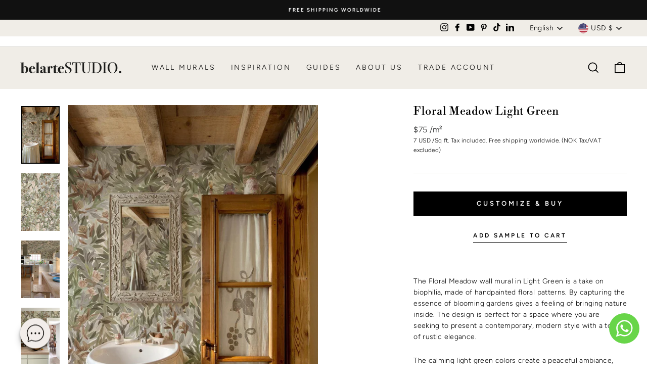

--- FILE ---
content_type: text/html; charset=utf-8
request_url: https://belartestudio.com/products/floral-meadow-2
body_size: 77412
content:
<!doctype html>
<html class="no-js" lang="en" dir="ltr">
<head>
<script src="https://sapi.negate.io/script/CYouH740pbbSoGUo8KfWaQ==?shop=belartestudio-beta.myshopify.com"></script>
	<!-- Added by AVADA SEO Suite -->
	

<meta name="twitter:image" content="http://belartestudio.com/cdn/shop/files/NostalgicTradition-FloralMeadow-BAS04602099-LightGreen-5.jpg?v=1703194762">
    
<script>window.FPConfig = {};window.FPConfig.ignoreKeywords=["/cart","/account","/logout"]</script><link rel="canonical" href="https://belartestudio.com/products/floral-meadow-2"><script>
  const avadaLightJsExclude = ['cdn.nfcube.com', 'assets/ecom.js', 'variant-title-king', 'linked_options_variants', 'smile-loader.js', 'smart-product-filter-search', 'rivo-loyalty-referrals', 'avada-cookie-consent', 'consentmo-gdpr', 'quinn', 'pandectes'];
  const avadaLightJsInclude = ['https://www.googletagmanager.com/', 'https://connect.facebook.net/', 'https://business-api.tiktok.com/', 'https://static.klaviyo.com/'];
  window.AVADA_SPEED_BLACKLIST = avadaLightJsInclude.map(item => new RegExp(item, 'i'));
  window.AVADA_SPEED_WHITELIST = avadaLightJsExclude.map(item => new RegExp(item, 'i'));
</script>

<script>
  const isSpeedUpEnable = !1769675468182 || Date.now() < 1769675468182;
  if (isSpeedUpEnable) {
    const avadaSpeedUp=1;
    if(isSpeedUpEnable) {
  function _0x53d9(){const _0x170185=['nodeType','63369lszPLx','iKPvb','HVOeQ','Avada\x20cann','ZrZqm','3863800QrUFjW','kTvxK','2247192hCVzur','getAttribu','fSThr','getOwnProp','disconnect','stener','type','removeEven','prototype','chwwO','tGtjK','D_BLACKLIS','iLLZu','2136ktFTsV','SCRIPT','observe','ptexecute','listener','applicatio','whitelist','beforescri','WTgRI','removeChil','toString','script','e=\x22','tFvnw','script[src','JNnKq','dHASL','warn','splice','NsUJZ','urocl','documentEl','VSqHW','querySelec','D_WHITELIS','wheel','itmxP','hMRjL','qRLVy','tagName','JGbBg','GHjch','YmmvJ','ent','QFogi','anFcU','name','some','options','wWnZL','head','ZAAUA','OOkjo','BKIcp','swzTT','toLowerCas','82652hFIPyX','qFqmP','4060362ANYaFw','WTKUX','ertyDescri','6263585qGddVJ','VnIiw','mayIQ','gQMba','test','FkDlF','parentElem','addEventLi','filter','keydown','AVADA_SPEE','mousemove','text/javas','ad\x20script','map','defineProp','ault','OEUDj','wWCAa','JkVKx','call','ayISI','n/javascri','hjpTX','fnfiT','forEach','touchstart','LQYPD','zFqqZ','xDeJh','push','value','attributes','erties','ement','GavtH','cript','bQbpj','preventDef','blacklist','Guypn','every','czMAC','touchmove','SxZcH','/blocked','KEjiW','tListener','\x5c$&','ptor','geSDJ','7QTFVxh','get','string','170478TNKaMQ','touchend','srwZD','src','blackliste','set','replace','appendChil','OJdKO','jblnV','length','ot\x20lazy\x20lo','HxEaK','setAttribu','torAll','javascript','bind','script[typ','createElem'];_0x53d9=function(){return _0x170185;};return _0x53d9();}function _0x24be(_0x50f909,_0x28e12b){_0x50f909=_0x50f909-(-0x1*-0x1da7+0x25f5+-0x1*0x42a7);const _0x883a1c=_0x53d9();let _0x1a279c=_0x883a1c[_0x50f909];return _0x1a279c;}(function(_0xe92e08,_0x5b766b){const _0x4ffdf8=_0x24be,_0x18a97e=_0xe92e08();while(!![]){try{const _0x3fb055=-parseInt(_0x4ffdf8(0x140))/(-0x19ec+0x2257+0x2*-0x435)+parseInt(_0x4ffdf8(0x17b))/(-0x1*0x15f7+-0xe*-0x1bc+-0x3*0xc5)+-parseInt(_0x4ffdf8(0x105))/(-0xd99+0x1d1f+-0x1*0xf83)+-parseInt(_0x4ffdf8(0x103))/(0x1*-0xc1+-0x278+-0x1*-0x33d)+parseInt(_0x4ffdf8(0x145))/(0x133e+0x1766+-0xe35*0x3)+parseInt(_0x4ffdf8(0x142))/(-0x5e*0x2+-0x228f+0x2351)*(-parseInt(_0x4ffdf8(0x178))/(0x23d8+0x394+0x7e1*-0x5))+-parseInt(_0x4ffdf8(0x112))/(-0x14db+0x164c+-0x169)*(-parseInt(_0x4ffdf8(0xfe))/(-0x4*0x834+0x2*0x7b1+0x1177));if(_0x3fb055===_0x5b766b)break;else _0x18a97e['push'](_0x18a97e['shift']());}catch(_0x34ac6c){_0x18a97e['push'](_0x18a97e['shift']());}}}(_0x53d9,-0x24793*-0x3+-0x9e172+0x1*0xe630f),(function(){const _0xff2fbc=_0x24be,_0x2f57ed={'ZrZqm':function(_0x1dee8a,_0x6ac0f){return _0x1dee8a!==_0x6ac0f;},'chwwO':_0xff2fbc(0x120)+']','SxZcH':function(_0x777c92,_0xa20e53){return _0x777c92<_0xa20e53;},'LQYPD':_0xff2fbc(0x17e),'iLLZu':function(_0xed6c30,_0x187881,_0x3f0a6d){return _0xed6c30(_0x187881,_0x3f0a6d);},'wWnZL':_0xff2fbc(0x151)+_0xff2fbc(0x169),'wWCAa':function(_0x5cfd61,_0x199fab){return _0x5cfd61===_0x199fab;},'bQbpj':_0xff2fbc(0x10b),'tFvnw':_0xff2fbc(0x119)+_0xff2fbc(0x115),'OOkjo':function(_0x3bd611,_0x5a8d7f){return _0x3bd611<_0x5a8d7f;},'FkDlF':_0xff2fbc(0x113),'QFogi':function(_0x34810c,_0x1d034b){return _0x34810c(_0x1d034b);},'OEUDj':_0xff2fbc(0x11d),'WTKUX':function(_0x188f43,_0x4fc1a6){return _0x188f43||_0x4fc1a6;},'itmxP':_0xff2fbc(0x117)+_0xff2fbc(0x15b)+'pt','YmmvJ':function(_0x34088e,_0x2b81b3){return _0x34088e-_0x2b81b3;},'JkVKx':_0xff2fbc(0x17a),'hjpTX':function(_0x1f46e7,_0x45929b){return _0x1f46e7 instanceof _0x45929b;},'ayISI':function(_0x5a1d13,_0x203f93){return _0x5a1d13!==_0x203f93;},'OJdKO':_0xff2fbc(0x175),'srwZD':function(_0x42dee5,_0x364f8a){return _0x42dee5+_0x364f8a;},'dHASL':function(_0x3b599f,_0x281c80){return _0x3b599f instanceof _0x281c80;},'fnfiT':function(_0xc6c60f,_0x106e1f){return _0xc6c60f<_0x106e1f;},'GavtH':function(_0x2f27bb,_0x19300c){return _0x2f27bb+_0x19300c;},'urocl':function(_0x5dd4b6,_0x1e26f1){return _0x5dd4b6+_0x1e26f1;},'GHjch':_0xff2fbc(0xfb)+_0xff2fbc(0x11e),'mayIQ':function(_0x1e2ba3,_0x4d5e4c){return _0x1e2ba3===_0x4d5e4c;},'VSqHW':function(_0x4551a4,_0x2dcf19,_0x3aee60){return _0x4551a4(_0x2dcf19,_0x3aee60);},'xDeJh':function(_0x29445f,_0x289c12,_0x54ba48){return _0x29445f(_0x289c12,_0x54ba48);},'Guypn':function(_0xacc4ca,_0x4e87ca,_0x4d2103){return _0xacc4ca(_0x4e87ca,_0x4d2103);},'JNnKq':_0xff2fbc(0x101)+_0xff2fbc(0xf5)+_0xff2fbc(0x152),'kTvxK':_0xff2fbc(0xf9)+_0xff2fbc(0x172),'zFqqZ':function(_0x3730f5){return _0x3730f5();},'WTgRI':_0xff2fbc(0x14e),'anFcU':_0xff2fbc(0x150),'ZAAUA':_0xff2fbc(0x17c),'qFqmP':_0xff2fbc(0x170),'KEjiW':_0xff2fbc(0x15f),'NsUJZ':_0xff2fbc(0x12b)},_0xb16980=_0x2f57ed[_0xff2fbc(0x104)],_0x47bd2e={'blacklist':window[_0xff2fbc(0x14f)+_0xff2fbc(0x110)+'T'],'whitelist':window[_0xff2fbc(0x14f)+_0xff2fbc(0x12a)+'T']},_0x248772={'blacklisted':[]},_0x178497=(_0x426964,_0x2c7f5b)=>{const _0x5416c4=_0xff2fbc;return _0x426964&&(!_0x2c7f5b||_0x2f57ed[_0x5416c4(0x102)](_0x2c7f5b,_0xb16980))&&(!_0x47bd2e[_0x5416c4(0x16c)]||_0x47bd2e[_0x5416c4(0x16c)][_0x5416c4(0x137)](_0x47721c=>_0x47721c[_0x5416c4(0x149)](_0x426964)))&&(!_0x47bd2e[_0x5416c4(0x118)]||_0x47bd2e[_0x5416c4(0x118)][_0x5416c4(0x16e)](_0x207973=>!_0x207973[_0x5416c4(0x149)](_0x426964)));},_0x40cf91=()=>{const _0x2f793e=_0xff2fbc,_0x1d1d53=document[_0x2f793e(0x129)+_0x2f793e(0xf8)](_0x2f57ed[_0x2f793e(0x10e)]);for(let _0x3fb931=0x1cf*-0x6+-0x1a94+-0x256e*-0x1;_0x2f57ed[_0x2f793e(0x171)](_0x3fb931,_0x1d1d53[_0x2f793e(0x185)]);_0x3fb931++){const _0x38533e=_0x1d1d53[_0x3fb931],_0x800692=_0x38533e[_0x2f793e(0x106)+'te'](_0x2f57ed[_0x2f793e(0x160)]),_0x5b607d=_0x38533e[_0x2f793e(0x10b)];_0x2f57ed[_0x2f793e(0x111)](_0x178497,_0x800692,_0x5b607d)&&(_0x248772[_0x2f793e(0x17f)+'d'][_0x2f793e(0x163)]([_0x38533e,_0x38533e[_0x2f793e(0x10b)]||_0x2f57ed[_0x2f793e(0x139)]]),_0x38533e[_0x2f793e(0x10b)]=_0xb16980,_0x38533e[_0x2f793e(0x14b)+_0x2f793e(0x133)]&&_0x38533e[_0x2f793e(0x14b)+_0x2f793e(0x133)][_0x2f793e(0x11b)+'d'](_0x38533e));}};_0x2f57ed[_0xff2fbc(0x161)](_0x40cf91);const _0xbb5296=function(_0x2bb24e){const _0x3ff688=_0xff2fbc,_0x27e915=_0x2bb24e[_0x3ff688(0x106)+'te'](_0x2f57ed[_0x3ff688(0x160)]);return _0x47bd2e[_0x3ff688(0x16c)]&&_0x47bd2e[_0x3ff688(0x16c)][_0x3ff688(0x16e)](_0x1c2c6c=>!_0x1c2c6c[_0x3ff688(0x149)](_0x27e915))||_0x47bd2e[_0x3ff688(0x118)]&&_0x47bd2e[_0x3ff688(0x118)][_0x3ff688(0x137)](_0x2b6512=>_0x2b6512[_0x3ff688(0x149)](_0x27e915));},_0x33df17=new MutationObserver(_0x413baf=>{const _0x1d0b36=_0xff2fbc,_0x4cfcd5={'gQMba':function(_0xcdde65,_0x5d0754){const _0x156976=_0x24be;return _0x2f57ed[_0x156976(0x157)](_0xcdde65,_0x5d0754);},'BKIcp':_0x2f57ed[_0x1d0b36(0x16a)],'tGtjK':_0x2f57ed[_0x1d0b36(0x11f)]};for(let _0x182781=-0x1abd+-0x212c+0x139*0x31;_0x2f57ed[_0x1d0b36(0x13c)](_0x182781,_0x413baf[_0x1d0b36(0x185)]);_0x182781++){const {addedNodes:_0x44a3be}=_0x413baf[_0x182781];for(let _0x38dacc=-0x3a2*0x1+0x22d4+0xf2*-0x21;_0x2f57ed[_0x1d0b36(0x13c)](_0x38dacc,_0x44a3be[_0x1d0b36(0x185)]);_0x38dacc++){const _0x26f43d=_0x44a3be[_0x38dacc];if(_0x2f57ed[_0x1d0b36(0x157)](_0x26f43d[_0x1d0b36(0xfd)],-0x6*0x1c5+-0x17b9+0x2258)&&_0x2f57ed[_0x1d0b36(0x157)](_0x26f43d[_0x1d0b36(0x12f)],_0x2f57ed[_0x1d0b36(0x14a)])){const _0x2dcdfe=_0x26f43d[_0x1d0b36(0x17e)],_0x58838a=_0x26f43d[_0x1d0b36(0x10b)];if(_0x2f57ed[_0x1d0b36(0x111)](_0x178497,_0x2dcdfe,_0x58838a)){_0x248772[_0x1d0b36(0x17f)+'d'][_0x1d0b36(0x163)]([_0x26f43d,_0x26f43d[_0x1d0b36(0x10b)]]),_0x26f43d[_0x1d0b36(0x10b)]=_0xb16980;const _0x470019=function(_0x2c4fa4){const _0x4244cb=_0x1d0b36;if(_0x4cfcd5[_0x4244cb(0x148)](_0x26f43d[_0x4244cb(0x106)+'te'](_0x4cfcd5[_0x4244cb(0x13d)]),_0xb16980))_0x2c4fa4[_0x4244cb(0x16b)+_0x4244cb(0x155)]();_0x26f43d[_0x4244cb(0x10c)+_0x4244cb(0x174)](_0x4cfcd5[_0x4244cb(0x10f)],_0x470019);};_0x26f43d[_0x1d0b36(0x14c)+_0x1d0b36(0x10a)](_0x2f57ed[_0x1d0b36(0x11f)],_0x470019),_0x26f43d[_0x1d0b36(0x14b)+_0x1d0b36(0x133)]&&_0x26f43d[_0x1d0b36(0x14b)+_0x1d0b36(0x133)][_0x1d0b36(0x11b)+'d'](_0x26f43d);}}}}});_0x33df17[_0xff2fbc(0x114)](document[_0xff2fbc(0x127)+_0xff2fbc(0x167)],{'childList':!![],'subtree':!![]});const _0x45c68d=/[|\\{}()\[\]^$+*?.]/g,_0x3775fa=function(..._0x45d527){const _0x2e307a=_0xff2fbc,_0xac15c3={'JGbBg':function(_0x35e8ca,_0x1ee533){const _0x2deca7=_0x24be;return _0x2f57ed[_0x2deca7(0x157)](_0x35e8ca,_0x1ee533);},'geSDJ':_0x2f57ed[_0x2e307a(0x158)],'VnIiw':function(_0x193aa8,_0x1f0af8){const _0x219e80=_0x2e307a;return _0x2f57ed[_0x219e80(0x15c)](_0x193aa8,_0x1f0af8);},'jblnV':function(_0x3fc5c0,_0x58daa9){const _0x4de5a5=_0x2e307a;return _0x2f57ed[_0x4de5a5(0x15a)](_0x3fc5c0,_0x58daa9);},'HxEaK':_0x2f57ed[_0x2e307a(0x183)],'iKPvb':function(_0x3fb14e,_0x5ca559){const _0xfae469=_0x2e307a;return _0x2f57ed[_0xfae469(0x17d)](_0x3fb14e,_0x5ca559);},'HVOeQ':function(_0x175fb0,_0x5b7d30){const _0x70f3df=_0x2e307a;return _0x2f57ed[_0x70f3df(0x122)](_0x175fb0,_0x5b7d30);}};_0x2f57ed[_0x2e307a(0x15d)](_0x45d527[_0x2e307a(0x185)],0x7*0x1+-0x1d63+0x1*0x1d5d)?(_0x47bd2e[_0x2e307a(0x16c)]=[],_0x47bd2e[_0x2e307a(0x118)]=[]):(_0x47bd2e[_0x2e307a(0x16c)]&&(_0x47bd2e[_0x2e307a(0x16c)]=_0x47bd2e[_0x2e307a(0x16c)][_0x2e307a(0x14d)](_0x1bc596=>_0x45d527[_0x2e307a(0x16e)](_0x3d2932=>{const _0x534123=_0x2e307a;if(_0xac15c3[_0x534123(0x130)](typeof _0x3d2932,_0xac15c3[_0x534123(0x177)]))return!_0x1bc596[_0x534123(0x149)](_0x3d2932);else{if(_0xac15c3[_0x534123(0x146)](_0x3d2932,RegExp))return _0xac15c3[_0x534123(0x184)](_0x1bc596[_0x534123(0x11c)](),_0x3d2932[_0x534123(0x11c)]());}}))),_0x47bd2e[_0x2e307a(0x118)]&&(_0x47bd2e[_0x2e307a(0x118)]=[..._0x47bd2e[_0x2e307a(0x118)],..._0x45d527[_0x2e307a(0x153)](_0x3494ff=>{const _0x4c562e=_0x2e307a;if(_0xac15c3[_0x4c562e(0x130)](typeof _0x3494ff,_0xac15c3[_0x4c562e(0x177)])){const _0x28b4d9=_0x3494ff[_0x4c562e(0x181)](_0x45c68d,_0xac15c3[_0x4c562e(0xf6)]),_0x48ec3d=_0xac15c3[_0x4c562e(0xff)](_0xac15c3[_0x4c562e(0xff)]('.*',_0x28b4d9),'.*');if(_0x47bd2e[_0x4c562e(0x118)][_0x4c562e(0x16e)](_0x1f9deb=>_0x1f9deb[_0x4c562e(0x11c)]()!==_0x48ec3d[_0x4c562e(0x11c)]()))return new RegExp(_0x48ec3d);}else{if(_0xac15c3[_0x4c562e(0x100)](_0x3494ff,RegExp)){if(_0x47bd2e[_0x4c562e(0x118)][_0x4c562e(0x16e)](_0x380cb3=>_0x380cb3[_0x4c562e(0x11c)]()!==_0x3494ff[_0x4c562e(0x11c)]()))return _0x3494ff;}}return null;})[_0x2e307a(0x14d)](Boolean)]));const _0x13bd30=document[_0x2e307a(0x129)+_0x2e307a(0xf8)](_0x2f57ed[_0x2e307a(0x168)](_0x2f57ed[_0x2e307a(0x126)](_0x2f57ed[_0x2e307a(0x131)],_0xb16980),'\x22]'));for(let _0x5d62ab=0xbd*-0x21+0x27c+0x15e1;_0x2f57ed[_0x2e307a(0x171)](_0x5d62ab,_0x13bd30[_0x2e307a(0x185)]);_0x5d62ab++){const _0x4c3f51=_0x13bd30[_0x5d62ab];_0x2f57ed[_0x2e307a(0x134)](_0xbb5296,_0x4c3f51)&&(_0x248772[_0x2e307a(0x17f)+'d'][_0x2e307a(0x163)]([_0x4c3f51,_0x2f57ed[_0x2e307a(0x12c)]]),_0x4c3f51[_0x2e307a(0x14b)+_0x2e307a(0x133)][_0x2e307a(0x11b)+'d'](_0x4c3f51));}let _0x585fea=0x14ba+0x2*0xe02+-0x30be;[..._0x248772[_0x2e307a(0x17f)+'d']][_0x2e307a(0x15e)](([_0x378dab,_0x2e8a49],_0x1a1956)=>{const _0x38dadb=_0x2e307a;if(_0x2f57ed[_0x38dadb(0x134)](_0xbb5296,_0x378dab)){const _0x384dbb=document[_0x38dadb(0xfc)+_0x38dadb(0x133)](_0x2f57ed[_0x38dadb(0x156)]);for(let _0x17bbe9=0x10e1+0x1ef1*-0x1+0xe10;_0x2f57ed[_0x38dadb(0x13c)](_0x17bbe9,_0x378dab[_0x38dadb(0x165)][_0x38dadb(0x185)]);_0x17bbe9++){const _0x116e94=_0x378dab[_0x38dadb(0x165)][_0x17bbe9];_0x2f57ed[_0x38dadb(0x102)](_0x116e94[_0x38dadb(0x136)],_0x2f57ed[_0x38dadb(0x160)])&&_0x2f57ed[_0x38dadb(0x102)](_0x116e94[_0x38dadb(0x136)],_0x2f57ed[_0x38dadb(0x16a)])&&_0x384dbb[_0x38dadb(0xf7)+'te'](_0x116e94[_0x38dadb(0x136)],_0x378dab[_0x38dadb(0x165)][_0x17bbe9][_0x38dadb(0x164)]);}_0x384dbb[_0x38dadb(0xf7)+'te'](_0x2f57ed[_0x38dadb(0x160)],_0x378dab[_0x38dadb(0x17e)]),_0x384dbb[_0x38dadb(0xf7)+'te'](_0x2f57ed[_0x38dadb(0x16a)],_0x2f57ed[_0x38dadb(0x143)](_0x2e8a49,_0x2f57ed[_0x38dadb(0x12c)])),document[_0x38dadb(0x13a)][_0x38dadb(0x182)+'d'](_0x384dbb),_0x248772[_0x38dadb(0x17f)+'d'][_0x38dadb(0x124)](_0x2f57ed[_0x38dadb(0x132)](_0x1a1956,_0x585fea),0xd*0x11c+0x1ca3*-0x1+0xe38),_0x585fea++;}}),_0x47bd2e[_0x2e307a(0x16c)]&&_0x2f57ed[_0x2e307a(0x15d)](_0x47bd2e[_0x2e307a(0x16c)][_0x2e307a(0x185)],-0xa08*-0x2+-0xbe9*-0x1+-0x1ff8)&&_0x33df17[_0x2e307a(0x109)]();},_0x5aa465=document[_0xff2fbc(0xfc)+_0xff2fbc(0x133)],_0x11ab46={'src':Object[_0xff2fbc(0x108)+_0xff2fbc(0x144)+_0xff2fbc(0x176)](HTMLScriptElement[_0xff2fbc(0x10d)],_0x2f57ed[_0xff2fbc(0x160)]),'type':Object[_0xff2fbc(0x108)+_0xff2fbc(0x144)+_0xff2fbc(0x176)](HTMLScriptElement[_0xff2fbc(0x10d)],_0x2f57ed[_0xff2fbc(0x16a)])};document[_0xff2fbc(0xfc)+_0xff2fbc(0x133)]=function(..._0x221205){const _0x3e372e=_0xff2fbc,_0x5bb2de={'czMAC':function(_0x48c7b5,_0x2de221,_0xa6e3f4){const _0x1d3ac0=_0x24be;return _0x2f57ed[_0x1d3ac0(0x16d)](_0x48c7b5,_0x2de221,_0xa6e3f4);},'fSThr':function(_0x203046,_0x32f0d5){const _0x45fb8b=_0x24be;return _0x2f57ed[_0x45fb8b(0x157)](_0x203046,_0x32f0d5);},'swzTT':_0x2f57ed[_0x3e372e(0x16a)],'qRLVy':function(_0x5c57aa,_0x465fbb){const _0x2d32b0=_0x3e372e;return _0x2f57ed[_0x2d32b0(0x147)](_0x5c57aa,_0x465fbb);},'hMRjL':_0x2f57ed[_0x3e372e(0x160)]};if(_0x2f57ed[_0x3e372e(0x102)](_0x221205[0x254*-0x7+0x9f3+0x659][_0x3e372e(0x13f)+'e'](),_0x2f57ed[_0x3e372e(0x156)]))return _0x5aa465[_0x3e372e(0xfa)](document)(..._0x221205);const _0x3e3535=_0x5aa465[_0x3e372e(0xfa)](document)(..._0x221205);try{let _0x333d2e=![],_0x363ac7=![],_0x4ce91b=![];Object[_0x3e372e(0x154)+_0x3e372e(0x166)](_0x3e3535,{'src':{..._0x11ab46[_0x3e372e(0x17e)],'set'(_0x5c91dc){const _0x5c1782=_0x3e372e;if(_0x333d2e)return;_0x333d2e=!![];try{const _0x24bf7f=_0x11ab46[_0x5c1782(0x10b)][_0x5c1782(0x179)][_0x5c1782(0x159)](this);_0x5bb2de[_0x5c1782(0x16f)](_0x178497,_0x5c91dc,_0x24bf7f)&&_0x11ab46[_0x5c1782(0x10b)][_0x5c1782(0x180)][_0x5c1782(0x159)](this,_0xb16980),_0x11ab46[_0x5c1782(0x17e)][_0x5c1782(0x180)][_0x5c1782(0x159)](this,_0x5c91dc);}finally{_0x333d2e=![];}}},'type':{..._0x11ab46[_0x3e372e(0x10b)],'get'(){const _0xd9e806=_0x3e372e,_0x292324=_0x11ab46[_0xd9e806(0x10b)][_0xd9e806(0x179)][_0xd9e806(0x159)](this);if(_0x363ac7)return _0x292324;const _0x1b650b=_0x11ab46[_0xd9e806(0x17e)][_0xd9e806(0x179)][_0xd9e806(0x159)](this);if(_0x2f57ed[_0xd9e806(0x147)](_0x292324,_0xb16980)||_0x2f57ed[_0xd9e806(0x128)](_0x178497,_0x1b650b,_0x292324))return null;return _0x292324;},'set'(_0x530bb5){const _0x19836a=_0x3e372e;if(_0x363ac7)return;_0x363ac7=!![];try{const _0x4fc489=_0x11ab46[_0x19836a(0x17e)][_0x19836a(0x179)][_0x19836a(0x159)](this),_0x2afeec=_0x11ab46[_0x19836a(0x10b)][_0x19836a(0x179)][_0x19836a(0x159)](this),_0x1e28b7=_0x2f57ed[_0x19836a(0x162)](_0x178497,_0x4fc489,_0x2afeec)?_0xb16980:_0x530bb5;_0x11ab46[_0x19836a(0x10b)][_0x19836a(0x180)][_0x19836a(0x159)](this,_0x1e28b7);}finally{_0x363ac7=![];}}}}),_0x3e3535[_0x3e372e(0xf7)+'te']=function(_0x370bc6,_0x179bf1){const _0x340cf9=_0x3e372e;if(_0x4ce91b){HTMLScriptElement[_0x340cf9(0x10d)][_0x340cf9(0xf7)+'te'][_0x340cf9(0x159)](_0x3e3535,_0x370bc6,_0x179bf1);return;}_0x4ce91b=!![];try{_0x5bb2de[_0x340cf9(0x107)](_0x370bc6,_0x5bb2de[_0x340cf9(0x13e)])||_0x5bb2de[_0x340cf9(0x12e)](_0x370bc6,_0x5bb2de[_0x340cf9(0x12d)])?_0x3e3535[_0x370bc6]=_0x179bf1:HTMLScriptElement[_0x340cf9(0x10d)][_0x340cf9(0xf7)+'te'][_0x340cf9(0x159)](_0x3e3535,_0x370bc6,_0x179bf1);}finally{_0x4ce91b=![];}};}catch(_0x23e9ca){console[_0x3e372e(0x123)](_0x2f57ed[_0x3e372e(0x121)],_0x23e9ca);}return _0x3e3535;};const _0x3a8f4d=[_0x2f57ed[_0xff2fbc(0x11a)],_0x2f57ed[_0xff2fbc(0x135)],_0x2f57ed[_0xff2fbc(0x13b)],_0x2f57ed[_0xff2fbc(0x141)],_0x2f57ed[_0xff2fbc(0x173)],_0x2f57ed[_0xff2fbc(0x125)]],_0x5e73de=_0x3a8f4d[_0xff2fbc(0x153)](_0x368d0e=>{return{'type':_0x368d0e,'listener':()=>_0x3775fa(),'options':{'passive':!![]}};});_0x5e73de[_0xff2fbc(0x15e)](_0x389598=>{const _0x51ec90=_0xff2fbc;document[_0x51ec90(0x14c)+_0x51ec90(0x10a)](_0x389598[_0x51ec90(0x10b)],_0x389598[_0x51ec90(0x116)],_0x389598[_0x51ec90(0x138)]);});}()));
}
    class LightJsLoader{constructor(e){this.jQs=[],this.listener=this.handleListener.bind(this,e),this.scripts=["default","defer","async"].reduce(((e,t)=>({...e,[t]:[]})),{});const t=this;e.forEach((e=>window.addEventListener(e,t.listener,{passive:!0})))}handleListener(e){const t=this;return e.forEach((e=>window.removeEventListener(e,t.listener))),"complete"===document.readyState?this.handleDOM():document.addEventListener("readystatechange",(e=>{if("complete"===e.target.readyState)return setTimeout(t.handleDOM.bind(t),1)}))}async handleDOM(){this.suspendEvent(),this.suspendJQuery(),this.findScripts(),this.preloadScripts();for(const e of Object.keys(this.scripts))await this.replaceScripts(this.scripts[e]);for(const e of["DOMContentLoaded","readystatechange"])await this.requestRepaint(),document.dispatchEvent(new Event("lightJS-"+e));document.lightJSonreadystatechange&&document.lightJSonreadystatechange();for(const e of["DOMContentLoaded","load"])await this.requestRepaint(),window.dispatchEvent(new Event("lightJS-"+e));await this.requestRepaint(),window.lightJSonload&&window.lightJSonload(),await this.requestRepaint(),this.jQs.forEach((e=>e(window).trigger("lightJS-jquery-load"))),window.dispatchEvent(new Event("lightJS-pageshow")),await this.requestRepaint(),window.lightJSonpageshow&&window.lightJSonpageshow()}async requestRepaint(){return new Promise((e=>requestAnimationFrame(e)))}findScripts(){document.querySelectorAll("script[type=lightJs]").forEach((e=>{e.hasAttribute("src")?e.hasAttribute("async")&&e.async?this.scripts.async.push(e):e.hasAttribute("defer")&&e.defer?this.scripts.defer.push(e):this.scripts.default.push(e):this.scripts.default.push(e)}))}preloadScripts(){const e=this,t=Object.keys(this.scripts).reduce(((t,n)=>[...t,...e.scripts[n]]),[]),n=document.createDocumentFragment();t.forEach((e=>{const t=e.getAttribute("src");if(!t)return;const s=document.createElement("link");s.href=t,s.rel="preload",s.as="script",n.appendChild(s)})),document.head.appendChild(n)}async replaceScripts(e){let t;for(;t=e.shift();)await this.requestRepaint(),new Promise((e=>{const n=document.createElement("script");[...t.attributes].forEach((e=>{"type"!==e.nodeName&&n.setAttribute(e.nodeName,e.nodeValue)})),t.hasAttribute("src")?(n.addEventListener("load",e),n.addEventListener("error",e)):(n.text=t.text,e()),t.parentNode.replaceChild(n,t)}))}suspendEvent(){const e={};[{obj:document,name:"DOMContentLoaded"},{obj:window,name:"DOMContentLoaded"},{obj:window,name:"load"},{obj:window,name:"pageshow"},{obj:document,name:"readystatechange"}].map((t=>function(t,n){function s(n){return e[t].list.indexOf(n)>=0?"lightJS-"+n:n}e[t]||(e[t]={list:[n],add:t.addEventListener,remove:t.removeEventListener},t.addEventListener=(...n)=>{n[0]=s(n[0]),e[t].add.apply(t,n)},t.removeEventListener=(...n)=>{n[0]=s(n[0]),e[t].remove.apply(t,n)})}(t.obj,t.name))),[{obj:document,name:"onreadystatechange"},{obj:window,name:"onpageshow"}].map((e=>function(e,t){let n=e[t];Object.defineProperty(e,t,{get:()=>n||function(){},set:s=>{e["lightJS"+t]=n=s}})}(e.obj,e.name)))}suspendJQuery(){const e=this;let t=window.jQuery;Object.defineProperty(window,"jQuery",{get:()=>t,set(n){if(!n||!n.fn||!e.jQs.includes(n))return void(t=n);n.fn.ready=n.fn.init.prototype.ready=e=>{e.bind(document)(n)};const s=n.fn.on;n.fn.on=n.fn.init.prototype.on=function(...e){if(window!==this[0])return s.apply(this,e),this;const t=e=>e.split(" ").map((e=>"load"===e||0===e.indexOf("load.")?"lightJS-jquery-load":e)).join(" ");return"string"==typeof e[0]||e[0]instanceof String?(e[0]=t(e[0]),s.apply(this,e),this):("object"==typeof e[0]&&Object.keys(e[0]).forEach((n=>{delete Object.assign(e[0],{[t(n)]:e[0][n]})[n]})),s.apply(this,e),this)},e.jQs.push(n),t=n}})}}
new LightJsLoader(["keydown","mousemove","touchend","touchmove","touchstart","wheel"]);
  }
</script>


<!-- Added by AVADA SEO Suite: Product Structured Data -->
<script type="application/ld+json">{
"@context": "https://schema.org/",
"@type": "Product",
"@id": "https://belartestudio.com/products/floral-meadow-2",
"name": "Floral Meadow Light Green",
"description": "The Floral Meadow wall mural in Light Green is a take on biophilia, made of handpainted floral patterns. By capturing the essence of blooming gardens gives a feeling of bringing nature inside. The design is perfect for a space where you are seeking to present a contemporary, modern style with a touch of rustic elegance.The calming light green colors create a peaceful ambiance, making the modern floral motifs the center of your space. The Floral Meadow is the perfect design for any space where you want to combine style and comfort.More colors:Blue    Pink",
"brand": {
  "@type": "Brand",
  "name": "Belartestudio"
},
"offers": {
  "@type": "Offer",
  "price": "75.0",
  "priceCurrency": "USD",
  "itemCondition": "https://schema.org/NewCondition",
  "availability": "https://schema.org/InStock",
  "url": "https://belartestudio.com/products/floral-meadow-2"
},
"image": [
  "https://belartestudio.com/cdn/shop/files/NostalgicTradition-FloralMeadow-BAS04602099-LightGreen-5.jpg?v=1703194762",
  "https://belartestudio.com/cdn/shop/files/NostalgicTradition-FloralMeadow-BAS04602099-LightGreen-10.jpg?v=1710247589",
  "https://belartestudio.com/cdn/shop/files/NostalgicTradition-FloralMeadow-BAS04602099-LightGreen-2.jpg?v=1703194767",
  "https://belartestudio.com/cdn/shop/files/NostalgicTradition-FloralMeadow-BAS04602099-LightGreen-3.jpg?v=1710247599",
  "https://belartestudio.com/cdn/shop/files/Luxurykidsroom-FloralMeadow-BAS04602099-LightGreen-Anno_living-1.jpg?v=1712303114"
],
"releaseDate": "2023-12-29 09:44:24 +0100",
"sku": "BAS04602099",
"mpn": "BAS04602099"}</script>
<!-- /Added by AVADA SEO Suite --><!-- Added by AVADA SEO Suite: Breadcrumb Structured Data  -->
<script type="application/ld+json">{
  "@context": "https://schema.org",
  "@type": "BreadcrumbList",
  "itemListElement": [{
    "@type": "ListItem",
    "position": 1,
    "name": "Home",
    "item": "https://belartestudio.com"
  }, {
    "@type": "ListItem",
    "position": 2,
    "name": "Floral Meadow Light Green",
    "item": "https://belartestudio.com/products/floral-meadow-2"
  }]
}
</script>
<!-- Added by AVADA SEO Suite -->

	<!-- /Added by AVADA SEO Suite -->


<!-- /snippets/ls-head.liquid -->
<!-- /snippets/ls-sdk.liquid -->
<script type="text/javascript">
  window.LangShopConfig = {
    "currentLanguage": "en",
    "currentCurrency": "usd",
    "currentCountry": "US",
    "shopifyLocales":[{"code":"en","rootUrl":"\/"},{"code":"sv","rootUrl":"\/sv"}    ]
,"shopifyCurrencies": ["AED","AUD","CAD","CHF","DKK","EUR","GBP","JPY","KRW","NOK","SEK","USD"],
    "originalLanguage":{"code":"en","alias":null,"title":"English","icon":null,"published":true,"active":false},
    "targetLanguages":[{"code":"de","alias":null,"title":"German","icon":null,"published":true,"active":true},{"code":"fr","alias":null,"title":"French","icon":null,"published":true,"active":true},{"code":"ja","alias":null,"title":"Japanese","icon":null,"published":true,"active":true},{"code":"ko","alias":null,"title":"Korean","icon":null,"published":true,"active":true},{"code":"sv","alias":null,"title":"Swedish","icon":null,"published":true,"active":true}],
    "languagesSwitchers":[{"id":67947891,"title":null,"type":"dropdown","status":"disabled","display":"all","position":"top-left","offset":"10px","shortTitles":false,"isolateStyles":true,"icons":"rounded","sprite":"flags","defaultStyles":true,"devices":{"mobile":{"visible":true,"minWidth":null,"maxWidth":{"value":480,"dimension":"px"}},"tablet":{"visible":true,"minWidth":{"value":481,"dimension":"px"},"maxWidth":{"value":1023,"dimension":"px"}},"desktop":{"visible":true,"minWidth":{"value":1024,"dimension":"px"},"maxWidth":null}},"styles":{"dropdown":{"activeContainer":{"padding":{"top":{"value":8,"dimension":"px"},"right":{"value":10,"dimension":"px"},"bottom":{"value":8,"dimension":"px"},"left":{"value":10,"dimension":"px"}},"background":"rgba(255,255,255,.95)","borderRadius":{"topLeft":{"value":0,"dimension":"px"},"topRight":{"value":0,"dimension":"px"},"bottomLeft":{"value":0,"dimension":"px"},"bottomRight":{"value":0,"dimension":"px"}},"borderTop":{"color":"rgba(224, 224, 224, 1)","style":"solid","width":{"value":1,"dimension":"px"}},"borderRight":{"color":"rgba(224, 224, 224, 1)","style":"solid","width":{"value":1,"dimension":"px"}},"borderBottom":{"color":"rgba(224, 224, 224, 1)","style":"solid","width":{"value":1,"dimension":"px"}},"borderLeft":{"color":"rgba(224, 224, 224, 1)","style":"solid","width":{"value":1,"dimension":"px"}}},"activeContainerHovered":null,"activeItem":{"fontSize":{"value":13,"dimension":"px"},"fontFamily":"Open Sans","color":"rgba(39, 46, 49, 1)"},"activeItemHovered":null,"activeItemIcon":{"offset":{"value":10,"dimension":"px"},"position":"left"},"dropdownContainer":{"animation":"sliding","background":"rgba(255,255,255,.95)","borderRadius":{"topLeft":{"value":0,"dimension":"px"},"topRight":{"value":0,"dimension":"px"},"bottomLeft":{"value":0,"dimension":"px"},"bottomRight":{"value":0,"dimension":"px"}},"borderTop":{"color":"rgba(224, 224, 224, 1)","style":"solid","width":{"value":1,"dimension":"px"}},"borderRight":{"color":"rgba(224, 224, 224, 1)","style":"solid","width":{"value":1,"dimension":"px"}},"borderBottom":{"color":"rgba(224, 224, 224, 1)","style":"solid","width":{"value":1,"dimension":"px"}},"borderLeft":{"color":"rgba(224, 224, 224, 1)","style":"solid","width":{"value":1,"dimension":"px"}},"padding":{"top":{"value":0,"dimension":"px"},"right":{"value":0,"dimension":"px"},"bottom":{"value":0,"dimension":"px"},"left":{"value":0,"dimension":"px"}}},"dropdownContainerHovered":null,"dropdownItem":{"padding":{"top":{"value":8,"dimension":"px"},"right":{"value":10,"dimension":"px"},"bottom":{"value":8,"dimension":"px"},"left":{"value":10,"dimension":"px"}},"fontSize":{"value":13,"dimension":"px"},"fontFamily":"Open Sans","color":"rgba(39, 46, 49, 1)"},"dropdownItemHovered":{"color":"rgba(27, 160, 227, 1)"},"dropdownItemIcon":{"position":"left","offset":{"value":10,"dimension":"px"}},"arrow":{"color":"rgba(39, 46, 49, 1)","position":"right","offset":{"value":20,"dimension":"px"},"size":{"value":6,"dimension":"px"}}},"inline":{"container":{"background":"rgba(255,255,255,.95)","borderRadius":{"topLeft":{"value":4,"dimension":"px"},"topRight":{"value":4,"dimension":"px"},"bottomLeft":{"value":4,"dimension":"px"},"bottomRight":{"value":4,"dimension":"px"}},"borderTop":{"color":"rgba(224, 224, 224, 1)","style":"solid","width":{"value":1,"dimension":"px"}},"borderRight":{"color":"rgba(224, 224, 224, 1)","style":"solid","width":{"value":1,"dimension":"px"}},"borderBottom":{"color":"rgba(224, 224, 224, 1)","style":"solid","width":{"value":1,"dimension":"px"}},"borderLeft":{"color":"rgba(224, 224, 224, 1)","style":"solid","width":{"value":1,"dimension":"px"}}},"containerHovered":null,"item":{"background":"transparent","padding":{"top":{"value":8,"dimension":"px"},"right":{"value":10,"dimension":"px"},"bottom":{"value":8,"dimension":"px"},"left":{"value":10,"dimension":"px"}},"fontSize":{"value":13,"dimension":"px"},"fontFamily":"Open Sans","color":"rgba(39, 46, 49, 1)"},"itemHovered":{"background":"rgba(245, 245, 245, 1)","color":"rgba(39, 46, 49, 1)"},"itemActive":{"background":"rgba(245, 245, 245, 1)","color":"rgba(27, 160, 227, 1)"},"itemIcon":{"position":"left","offset":{"value":10,"dimension":"px"}}},"ios":{"activeContainer":{"padding":{"top":{"value":0,"dimension":"px"},"right":{"value":0,"dimension":"px"},"bottom":{"value":0,"dimension":"px"},"left":{"value":0,"dimension":"px"}},"background":"rgba(255,255,255,.95)","borderRadius":{"topLeft":{"value":0,"dimension":"px"},"topRight":{"value":0,"dimension":"px"},"bottomLeft":{"value":0,"dimension":"px"},"bottomRight":{"value":0,"dimension":"px"}},"borderTop":{"color":"rgba(224, 224, 224, 1)","style":"solid","width":{"value":1,"dimension":"px"}},"borderRight":{"color":"rgba(224, 224, 224, 1)","style":"solid","width":{"value":1,"dimension":"px"}},"borderBottom":{"color":"rgba(224, 224, 224, 1)","style":"solid","width":{"value":1,"dimension":"px"}},"borderLeft":{"color":"rgba(224, 224, 224, 1)","style":"solid","width":{"value":1,"dimension":"px"}}},"activeContainerHovered":null,"activeItem":{"fontSize":{"value":13,"dimension":"px"},"fontFamily":"Open Sans","color":"rgba(39, 46, 49, 1)","padding":{"top":{"value":8,"dimension":"px"},"right":{"value":10,"dimension":"px"},"bottom":{"value":8,"dimension":"px"},"left":{"value":10,"dimension":"px"}}},"activeItemHovered":null,"activeItemIcon":{"position":"left","offset":{"value":10,"dimension":"px"}},"modalOverlay":{"background":"rgba(0, 0, 0, 0.7)"},"wheelButtonsContainer":{"background":"rgba(255, 255, 255, 1)","padding":{"top":{"value":8,"dimension":"px"},"right":{"value":10,"dimension":"px"},"bottom":{"value":8,"dimension":"px"},"left":{"value":10,"dimension":"px"}},"borderTop":{"color":"rgba(224, 224, 224, 1)","style":"solid","width":{"value":0,"dimension":"px"}},"borderRight":{"color":"rgba(224, 224, 224, 1)","style":"solid","width":{"value":0,"dimension":"px"}},"borderBottom":{"color":"rgba(224, 224, 224, 1)","style":"solid","width":{"value":1,"dimension":"px"}},"borderLeft":{"color":"rgba(224, 224, 224, 1)","style":"solid","width":{"value":0,"dimension":"px"}}},"wheelCloseButton":{"fontSize":{"value":14,"dimension":"px"},"fontFamily":"Open Sans","color":"rgba(39, 46, 49, 1)","fontWeight":"bold"},"wheelCloseButtonHover":null,"wheelSubmitButton":{"fontSize":{"value":14,"dimension":"px"},"fontFamily":"Open Sans","color":"rgba(39, 46, 49, 1)","fontWeight":"bold"},"wheelSubmitButtonHover":null,"wheelPanelContainer":{"background":"rgba(255, 255, 255, 1)"},"wheelLine":{"borderTop":{"color":"rgba(224, 224, 224, 1)","style":"solid","width":{"value":1,"dimension":"px"}},"borderRight":{"color":"rgba(224, 224, 224, 1)","style":"solid","width":{"value":0,"dimension":"px"}},"borderBottom":{"color":"rgba(224, 224, 224, 1)","style":"solid","width":{"value":1,"dimension":"px"}},"borderLeft":{"color":"rgba(224, 224, 224, 1)","style":"solid","width":{"value":0,"dimension":"px"}}},"wheelItem":{"background":"transparent","padding":{"top":{"value":8,"dimension":"px"},"right":{"value":10,"dimension":"px"},"bottom":{"value":8,"dimension":"px"},"left":{"value":10,"dimension":"px"}},"fontSize":{"value":13,"dimension":"px"},"fontFamily":"Open Sans","color":"rgba(39, 46, 49, 1)","justifyContent":"flex-start"},"wheelItemIcon":{"position":"left","offset":{"value":10,"dimension":"px"}}},"modal":{"activeContainer":{"padding":{"top":{"value":0,"dimension":"px"},"right":{"value":0,"dimension":"px"},"bottom":{"value":0,"dimension":"px"},"left":{"value":0,"dimension":"px"}},"background":"rgba(255,255,255,.95)","borderRadius":{"topLeft":{"value":0,"dimension":"px"},"topRight":{"value":0,"dimension":"px"},"bottomLeft":{"value":0,"dimension":"px"},"bottomRight":{"value":0,"dimension":"px"}},"borderTop":{"color":"rgba(224, 224, 224, 1)","style":"solid","width":{"value":1,"dimension":"px"}},"borderRight":{"color":"rgba(224, 224, 224, 1)","style":"solid","width":{"value":1,"dimension":"px"}},"borderBottom":{"color":"rgba(224, 224, 224, 1)","style":"solid","width":{"value":1,"dimension":"px"}},"borderLeft":{"color":"rgba(224, 224, 224, 1)","style":"solid","width":{"value":1,"dimension":"px"}}},"activeContainerHovered":null,"activeItem":{"fontSize":{"value":13,"dimension":"px"},"fontFamily":"Open Sans","color":"rgba(39, 46, 49, 1)","padding":{"top":{"value":8,"dimension":"px"},"right":{"value":10,"dimension":"px"},"bottom":{"value":8,"dimension":"px"},"left":{"value":10,"dimension":"px"}}},"activeItemHovered":null,"activeItemIcon":{"position":"left","offset":{"value":10,"dimension":"px"}},"modalOverlay":{"background":"rgba(0, 0, 0, 0.7)"},"modalContent":{"animation":"sliding-down","background":"rgba(255, 255, 255, 1)","maxHeight":{"value":80,"dimension":"vh"},"maxWidth":{"value":80,"dimension":"vw"},"width":{"value":320,"dimension":"px"}},"modalContentHover":null,"modalItem":{"reverseElements":true,"fontSize":{"value":11,"dimension":"px"},"fontFamily":"Open Sans","color":"rgba(102, 102, 102, 1)","textTransform":"uppercase","fontWeight":"bold","justifyContent":"space-between","letterSpacing":{"value":3,"dimension":"px"},"padding":{"top":{"value":20,"dimension":"px"},"right":{"value":26,"dimension":"px"},"bottom":{"value":20,"dimension":"px"},"left":{"value":26,"dimension":"px"}}},"modalItemIcon":{"offset":{"value":20,"dimension":"px"}},"modalItemRadio":{"size":{"value":20,"dimension":"px"},"offset":{"value":20,"dimension":"px"},"color":"rgba(193, 202, 202, 1)"},"modalItemHovered":{"background":"rgba(255, 103, 99, 0.5)","color":"rgba(254, 236, 233, 1)"},"modalItemHoveredRadio":{"size":{"value":20,"dimension":"px"},"offset":{"value":20,"dimension":"px"},"color":"rgba(254, 236, 233, 1)"},"modalActiveItem":{"fontSize":{"value":15,"dimension":"px"},"color":"rgba(254, 236, 233, 1)","background":"rgba(255, 103, 99, 1)"},"modalActiveItemRadio":{"size":{"value":24,"dimension":"px"},"offset":{"value":18,"dimension":"px"},"color":"rgba(255, 255, 255, 1)"},"modalActiveItemHovered":null,"modalActiveItemHoveredRadio":null},"select":{"container":{"background":"rgba(255,255,255, 1)","borderRadius":{"topLeft":{"value":4,"dimension":"px"},"topRight":{"value":4,"dimension":"px"},"bottomLeft":{"value":4,"dimension":"px"},"bottomRight":{"value":4,"dimension":"px"}},"borderTop":{"color":"rgba(204, 204, 204, 1)","style":"solid","width":{"value":1,"dimension":"px"}},"borderRight":{"color":"rgba(204, 204, 204, 1)","style":"solid","width":{"value":1,"dimension":"px"}},"borderBottom":{"color":"rgba(204, 204, 204, 1)","style":"solid","width":{"value":1,"dimension":"px"}},"borderLeft":{"color":"rgba(204, 204, 204, 1)","style":"solid","width":{"value":1,"dimension":"px"}}},"text":{"padding":{"top":{"value":5,"dimension":"px"},"right":{"value":8,"dimension":"px"},"bottom":{"value":5,"dimension":"px"},"left":{"value":8,"dimension":"px"}},"fontSize":{"value":13,"dimension":"px"},"fontFamily":"Open Sans","color":"rgba(39, 46, 49, 1)"}}}}],
    "defaultCurrency":{"code":"sek","title":"Swedish Krona","icon":null,"rate":8.3728,"formatWithCurrency":" {{amount}} SEK","formatWithoutCurrency":" {{amount}}"},
    "targetCurrencies":[{"code":"usd","title":"US Dollar","icon":null,"rate":1,"formatWithCurrency":"${{amount}} USD","formatWithoutCurrency":"${{amount}}","id":"usd"},{"code":"eur","title":"Euro","icon":null,"rate":0.8271,"formatWithCurrency":"€{{amount}} EUR","formatWithoutCurrency":"€{{amount}}","id":"eur"},{"code":"cad","title":"Canadian Dollar","icon":null,"rate":1.2787,"formatWithCurrency":"${{amount}} CAD","formatWithoutCurrency":"${{amount}}","id":"cad"},{"code":"gbp","title":"Pound Sterling","icon":null,"rate":0.7447,"formatWithCurrency":"£{{amount}} GBP","formatWithoutCurrency":"£{{amount}}","id":"gbp"},{"code":"nok","title":"Norwegian Krone","icon":null,"rate":8.7701,"formatWithCurrency":" {{amount}} NOK","formatWithoutCurrency":" {{amount}}","id":"nok"},{"code":"dkk","title":"Danish Krone","icon":null,"rate":6.5437,"formatWithCurrency":" {{amount}} DKK","formatWithoutCurrency":" {{amount}}","id":"dkk"}],
    "currenciesSwitchers":[{"id":74876244,"title":null,"type":"dropdown","status":"disabled","display":"all","position":"bottom-right","offset":"10px","shortTitles":false,"isolateStyles":true,"icons":"rounded","sprite":"flags","defaultStyles":true,"devices":{"mobile":{"visible":true,"minWidth":null,"maxWidth":{"value":480,"dimension":"px"}},"tablet":{"visible":true,"minWidth":{"value":481,"dimension":"px"},"maxWidth":{"value":1023,"dimension":"px"}},"desktop":{"visible":true,"minWidth":{"value":1024,"dimension":"px"},"maxWidth":null}},"styles":{"dropdown":{"activeContainer":{"padding":{"top":{"value":8,"dimension":"px"},"right":{"value":10,"dimension":"px"},"bottom":{"value":8,"dimension":"px"},"left":{"value":10,"dimension":"px"}},"background":"rgba(255,255,255,.95)","borderRadius":{"topLeft":{"value":0,"dimension":"px"},"topRight":{"value":0,"dimension":"px"},"bottomLeft":{"value":0,"dimension":"px"},"bottomRight":{"value":0,"dimension":"px"}},"borderTop":{"color":"rgba(224, 224, 224, 1)","style":"solid","width":{"value":1,"dimension":"px"}},"borderRight":{"color":"rgba(224, 224, 224, 1)","style":"solid","width":{"value":1,"dimension":"px"}},"borderBottom":{"color":"rgba(224, 224, 224, 1)","style":"solid","width":{"value":1,"dimension":"px"}},"borderLeft":{"color":"rgba(224, 224, 224, 1)","style":"solid","width":{"value":1,"dimension":"px"}}},"activeContainerHovered":{"borderRadius":{"topLeft":{"value":0,"dimension":"px"},"topRight":{"value":0,"dimension":"px"},"bottomRight":{"value":0,"dimension":"px"},"bottomLeft":{"value":0,"dimension":"px"}}},"activeItem":{"fontSize":{"value":13,"dimension":"px"},"fontFamily":"Open Sans","color":"rgba(39, 46, 49, 1)"},"activeItemHovered":null,"activeItemIcon":{"offset":{"value":10,"dimension":"px"},"position":"left"},"dropdownContainer":{"animation":"sliding","background":"rgba(255,255,255,.95)","borderRadius":{"topLeft":{"value":0,"dimension":"px"},"topRight":{"value":0,"dimension":"px"},"bottomLeft":{"value":0,"dimension":"px"},"bottomRight":{"value":0,"dimension":"px"}},"borderTop":{"color":"rgba(224, 224, 224, 1)","style":"solid","width":{"value":1,"dimension":"px"}},"borderRight":{"color":"rgba(224, 224, 224, 1)","style":"solid","width":{"value":1,"dimension":"px"}},"borderBottom":{"color":"rgba(224, 224, 224, 1)","style":"solid","width":{"value":1,"dimension":"px"}},"borderLeft":{"color":"rgba(224, 224, 224, 1)","style":"solid","width":{"value":1,"dimension":"px"}},"padding":{"top":{"value":0,"dimension":"px"},"right":{"value":0,"dimension":"px"},"bottom":{"value":0,"dimension":"px"},"left":{"value":0,"dimension":"px"}}},"dropdownContainerHovered":null,"dropdownItem":{"padding":{"top":{"value":8,"dimension":"px"},"right":{"value":10,"dimension":"px"},"bottom":{"value":8,"dimension":"px"},"left":{"value":10,"dimension":"px"}},"fontSize":{"value":13,"dimension":"px"},"fontFamily":"Open Sans","color":"rgba(39, 46, 49, 1)"},"dropdownItemHovered":{"color":"rgba(27, 160, 227, 1)"},"dropdownItemIcon":{"position":"left","offset":{"value":10,"dimension":"px"}},"arrow":{"color":"rgba(39, 46, 49, 1)","position":"right","offset":{"value":8,"dimension":"px"},"size":{"value":8,"dimension":"px"}}},"inline":{"container":{"background":"rgba(255,255,255,.95)","borderRadius":{"topLeft":{"value":4,"dimension":"px"},"topRight":{"value":4,"dimension":"px"},"bottomLeft":{"value":4,"dimension":"px"},"bottomRight":{"value":4,"dimension":"px"}},"borderTop":{"color":"rgba(224, 224, 224, 1)","style":"solid","width":{"value":1,"dimension":"px"}},"borderRight":{"color":"rgba(224, 224, 224, 1)","style":"solid","width":{"value":1,"dimension":"px"}},"borderBottom":{"color":"rgba(224, 224, 224, 1)","style":"solid","width":{"value":1,"dimension":"px"}},"borderLeft":{"color":"rgba(224, 224, 224, 1)","style":"solid","width":{"value":1,"dimension":"px"}}},"containerHovered":null,"item":{"background":"transparent","padding":{"top":{"value":8,"dimension":"px"},"right":{"value":10,"dimension":"px"},"bottom":{"value":8,"dimension":"px"},"left":{"value":10,"dimension":"px"}},"fontSize":{"value":13,"dimension":"px"},"fontFamily":"Open Sans","color":"rgba(39, 46, 49, 1)"},"itemHovered":{"background":"rgba(245, 245, 245, 1)","color":"rgba(39, 46, 49, 1)"},"itemActive":{"background":"rgba(245, 245, 245, 1)","color":"rgba(27, 160, 227, 1)"},"itemIcon":{"position":"left","offset":{"value":10,"dimension":"px"}}},"ios":{"activeContainer":{"padding":{"top":{"value":0,"dimension":"px"},"right":{"value":0,"dimension":"px"},"bottom":{"value":0,"dimension":"px"},"left":{"value":0,"dimension":"px"}},"background":"rgba(255,255,255,.95)","borderRadius":{"topLeft":{"value":0,"dimension":"px"},"topRight":{"value":0,"dimension":"px"},"bottomLeft":{"value":0,"dimension":"px"},"bottomRight":{"value":0,"dimension":"px"}},"borderTop":{"color":"rgba(224, 224, 224, 1)","style":"solid","width":{"value":1,"dimension":"px"}},"borderRight":{"color":"rgba(224, 224, 224, 1)","style":"solid","width":{"value":1,"dimension":"px"}},"borderBottom":{"color":"rgba(224, 224, 224, 1)","style":"solid","width":{"value":1,"dimension":"px"}},"borderLeft":{"color":"rgba(224, 224, 224, 1)","style":"solid","width":{"value":1,"dimension":"px"}}},"activeContainerHovered":null,"activeItem":{"fontSize":{"value":13,"dimension":"px"},"fontFamily":"Open Sans","color":"rgba(39, 46, 49, 1)","padding":{"top":{"value":8,"dimension":"px"},"right":{"value":10,"dimension":"px"},"bottom":{"value":8,"dimension":"px"},"left":{"value":10,"dimension":"px"}}},"activeItemHovered":null,"activeItemIcon":{"position":"left","offset":{"value":10,"dimension":"px"}},"modalOverlay":{"background":"rgba(0, 0, 0, 0.7)"},"wheelButtonsContainer":{"background":"rgba(255, 255, 255, 1)","padding":{"top":{"value":8,"dimension":"px"},"right":{"value":10,"dimension":"px"},"bottom":{"value":8,"dimension":"px"},"left":{"value":10,"dimension":"px"}},"borderTop":{"color":"rgba(224, 224, 224, 1)","style":"solid","width":{"value":0,"dimension":"px"}},"borderRight":{"color":"rgba(224, 224, 224, 1)","style":"solid","width":{"value":0,"dimension":"px"}},"borderBottom":{"color":"rgba(224, 224, 224, 1)","style":"solid","width":{"value":1,"dimension":"px"}},"borderLeft":{"color":"rgba(224, 224, 224, 1)","style":"solid","width":{"value":0,"dimension":"px"}}},"wheelCloseButton":{"fontSize":{"value":14,"dimension":"px"},"fontFamily":"Open Sans","color":"rgba(39, 46, 49, 1)","fontWeight":"bold"},"wheelCloseButtonHover":null,"wheelSubmitButton":{"fontSize":{"value":14,"dimension":"px"},"fontFamily":"Open Sans","color":"rgba(39, 46, 49, 1)","fontWeight":"bold"},"wheelSubmitButtonHover":null,"wheelPanelContainer":{"background":"rgba(255, 255, 255, 1)"},"wheelLine":{"borderTop":{"color":"rgba(224, 224, 224, 1)","style":"solid","width":{"value":1,"dimension":"px"}},"borderRight":{"color":"rgba(224, 224, 224, 1)","style":"solid","width":{"value":0,"dimension":"px"}},"borderBottom":{"color":"rgba(224, 224, 224, 1)","style":"solid","width":{"value":1,"dimension":"px"}},"borderLeft":{"color":"rgba(224, 224, 224, 1)","style":"solid","width":{"value":0,"dimension":"px"}}},"wheelItem":{"background":"transparent","padding":{"top":{"value":8,"dimension":"px"},"right":{"value":10,"dimension":"px"},"bottom":{"value":8,"dimension":"px"},"left":{"value":10,"dimension":"px"}},"fontSize":{"value":13,"dimension":"px"},"fontFamily":"Open Sans","color":"rgba(39, 46, 49, 1)","justifyContent":"flex-start"},"wheelItemIcon":{"position":"left","offset":{"value":10,"dimension":"px"}}},"modal":{"activeContainer":{"padding":{"top":{"value":0,"dimension":"px"},"right":{"value":0,"dimension":"px"},"bottom":{"value":0,"dimension":"px"},"left":{"value":0,"dimension":"px"}},"background":"rgba(255,255,255,.95)","borderRadius":{"topLeft":{"value":0,"dimension":"px"},"topRight":{"value":0,"dimension":"px"},"bottomLeft":{"value":0,"dimension":"px"},"bottomRight":{"value":0,"dimension":"px"}},"borderTop":{"color":"rgba(224, 224, 224, 1)","style":"solid","width":{"value":1,"dimension":"px"}},"borderRight":{"color":"rgba(224, 224, 224, 1)","style":"solid","width":{"value":1,"dimension":"px"}},"borderBottom":{"color":"rgba(224, 224, 224, 1)","style":"solid","width":{"value":1,"dimension":"px"}},"borderLeft":{"color":"rgba(224, 224, 224, 1)","style":"solid","width":{"value":1,"dimension":"px"}}},"activeContainerHovered":null,"activeItem":{"fontSize":{"value":13,"dimension":"px"},"fontFamily":"Open Sans","color":"rgba(39, 46, 49, 1)","padding":{"top":{"value":8,"dimension":"px"},"right":{"value":10,"dimension":"px"},"bottom":{"value":8,"dimension":"px"},"left":{"value":10,"dimension":"px"}}},"activeItemHovered":null,"activeItemIcon":{"position":"left","offset":{"value":10,"dimension":"px"}},"modalOverlay":{"background":"rgba(0, 0, 0, 0.7)"},"modalContent":{"animation":"sliding-down","background":"rgba(255, 255, 255, 1)","maxHeight":{"value":80,"dimension":"vh"},"maxWidth":{"value":80,"dimension":"vw"},"width":{"value":320,"dimension":"px"}},"modalContentHover":null,"modalItem":{"reverseElements":true,"fontSize":{"value":11,"dimension":"px"},"fontFamily":"Open Sans","color":"rgba(102, 102, 102, 1)","textTransform":"uppercase","fontWeight":"bold","justifyContent":"space-between","letterSpacing":{"value":3,"dimension":"px"},"padding":{"top":{"value":20,"dimension":"px"},"right":{"value":26,"dimension":"px"},"bottom":{"value":20,"dimension":"px"},"left":{"value":26,"dimension":"px"}}},"modalItemIcon":{"offset":{"value":20,"dimension":"px"}},"modalItemRadio":{"size":{"value":20,"dimension":"px"},"offset":{"value":20,"dimension":"px"},"color":"rgba(193, 202, 202, 1)"},"modalItemHovered":{"background":"rgba(255, 103, 99, 0.5)","color":"rgba(254, 236, 233, 1)"},"modalItemHoveredRadio":{"size":{"value":20,"dimension":"px"},"offset":{"value":20,"dimension":"px"},"color":"rgba(254, 236, 233, 1)"},"modalActiveItem":{"fontSize":{"value":15,"dimension":"px"},"color":"rgba(254, 236, 233, 1)","background":"rgba(255, 103, 99, 1)"},"modalActiveItemRadio":{"size":{"value":24,"dimension":"px"},"offset":{"value":18,"dimension":"px"},"color":"rgba(255, 255, 255, 1)"},"modalActiveItemHovered":null,"modalActiveItemHoveredRadio":null},"select":{"container":{"background":"rgba(255,255,255, 1)","borderRadius":{"topLeft":{"value":4,"dimension":"px"},"topRight":{"value":4,"dimension":"px"},"bottomLeft":{"value":4,"dimension":"px"},"bottomRight":{"value":4,"dimension":"px"}},"borderTop":{"color":"rgba(204, 204, 204, 1)","style":"solid","width":{"value":1,"dimension":"px"}},"borderRight":{"color":"rgba(204, 204, 204, 1)","style":"solid","width":{"value":1,"dimension":"px"}},"borderBottom":{"color":"rgba(204, 204, 204, 1)","style":"solid","width":{"value":1,"dimension":"px"}},"borderLeft":{"color":"rgba(204, 204, 204, 1)","style":"solid","width":{"value":1,"dimension":"px"}}},"text":{"padding":{"top":{"value":5,"dimension":"px"},"right":{"value":8,"dimension":"px"},"bottom":{"value":5,"dimension":"px"},"left":{"value":8,"dimension":"px"}},"fontSize":{"value":13,"dimension":"px"},"fontFamily":"Open Sans","color":"rgba(39, 46, 49, 1)"}}}},{"id":8965564593,"title":null,"type":"dropdown","status":"disabled","display":"all","position":"bottom-left","offset":"10px 10px","shortTitles":true,"isolateStyles":true,"icons":"rounded","sprite":"flags","defaultStyles":true,"devices":{"mobile":{"visible":true,"minWidth":null,"maxWidth":{"value":480,"dimension":"px"}},"tablet":{"visible":true,"minWidth":{"value":481,"dimension":"px"},"maxWidth":{"value":1023,"dimension":"px"}},"desktop":{"visible":true,"minWidth":{"value":1024,"dimension":"px"},"maxWidth":null}},"styles":{"dropdown":{"activeContainer":{"padding":{"top":{"value":8,"dimension":"px"},"right":{"value":10,"dimension":"px"},"bottom":{"value":8,"dimension":"px"},"left":{"value":10,"dimension":"px"}},"background":"rgba(255,255,255,0.95)","borderRadius":{"topLeft":{"value":0,"dimension":"px"},"topRight":{"value":0,"dimension":"px"},"bottomLeft":{"value":0,"dimension":"px"},"bottomRight":{"value":0,"dimension":"px"}},"borderTop":{"color":"rgba(224, 224, 224, 1)","style":"solid","width":{"value":1,"dimension":"px"}},"borderRight":{"color":"rgba(224, 224, 224, 1)","style":"solid","width":{"value":1,"dimension":"px"}},"borderBottom":{"color":"rgba(224, 224, 224, 1)","style":"solid","width":{"value":1,"dimension":"px"}},"borderLeft":{"color":"rgba(224, 224, 224, 1)","style":"solid","width":{"value":1,"dimension":"px"}}},"activeContainerHovered":null,"activeItem":{"fontSize":{"value":13,"dimension":"px"},"fontFamily":"Open Sans","color":"rgba(39, 46, 49, 1)"},"activeItemHovered":null,"activeItemIcon":{"offset":{"value":10,"dimension":"px"},"position":"left"},"dropdownContainer":{"animation":"sliding","background":"rgba(255,255,255,0.95)","borderRadius":{"topLeft":{"value":0,"dimension":"px"},"topRight":{"value":0,"dimension":"px"},"bottomLeft":{"value":0,"dimension":"px"},"bottomRight":{"value":0,"dimension":"px"}},"borderTop":{"color":"rgba(224, 224, 224, 1)","style":"solid","width":{"value":1,"dimension":"px"}},"borderRight":{"color":"rgba(224, 224, 224, 1)","style":"solid","width":{"value":1,"dimension":"px"}},"borderBottom":{"color":"rgba(224, 224, 224, 1)","style":"solid","width":{"value":1,"dimension":"px"}},"borderLeft":{"color":"rgba(224, 224, 224, 1)","style":"solid","width":{"value":1,"dimension":"px"}},"padding":{"top":{"value":0,"dimension":"px"},"right":{"value":0,"dimension":"px"},"bottom":{"value":0,"dimension":"px"},"left":{"value":0,"dimension":"px"}}},"dropdownContainerHovered":null,"dropdownItem":{"padding":{"top":{"value":8,"dimension":"px"},"right":{"value":10,"dimension":"px"},"bottom":{"value":8,"dimension":"px"},"left":{"value":10,"dimension":"px"}},"fontSize":{"value":13,"dimension":"px"},"fontFamily":"Open Sans","color":"rgba(39, 46, 49, 1)"},"dropdownItemHovered":{"color":"rgba(27, 160, 227, 1)"},"dropdownItemIcon":{"position":"left","offset":{"value":10,"dimension":"px"}},"arrow":{"color":"rgba(39, 46, 49, 1)","position":"right","offset":{"value":20,"dimension":"px"},"size":{"value":6,"dimension":"px"}}},"inline":{"container":{"background":"rgba(255,255,255,0.95)","borderRadius":{"topLeft":{"value":4,"dimension":"px"},"topRight":{"value":4,"dimension":"px"},"bottomLeft":{"value":4,"dimension":"px"},"bottomRight":{"value":4,"dimension":"px"}},"borderTop":{"color":"rgba(224, 224, 224, 1)","style":"solid","width":{"value":1,"dimension":"px"}},"borderRight":{"color":"rgba(224, 224, 224, 1)","style":"solid","width":{"value":1,"dimension":"px"}},"borderBottom":{"color":"rgba(224, 224, 224, 1)","style":"solid","width":{"value":1,"dimension":"px"}},"borderLeft":{"color":"rgba(224, 224, 224, 1)","style":"solid","width":{"value":1,"dimension":"px"}}},"containerHovered":null,"item":{"background":"transparent","padding":{"top":{"value":8,"dimension":"px"},"right":{"value":10,"dimension":"px"},"bottom":{"value":8,"dimension":"px"},"left":{"value":10,"dimension":"px"}},"fontSize":{"value":13,"dimension":"px"},"fontFamily":"Open Sans","color":"rgba(39, 46, 49, 1)"},"itemHovered":{"background":"rgba(245, 245, 245, 1)","color":"rgba(39, 46, 49, 1)"},"itemActive":{"background":"rgba(245, 245, 245, 1)","color":"rgba(27, 160, 227, 1)"},"itemIcon":{"position":"left","offset":{"value":10,"dimension":"px"}}},"ios":{"activeContainer":{"padding":{"top":{"value":0,"dimension":"px"},"right":{"value":0,"dimension":"px"},"bottom":{"value":0,"dimension":"px"},"left":{"value":0,"dimension":"px"}},"background":"rgba(255,255,255,0.95)","borderRadius":{"topLeft":{"value":0,"dimension":"px"},"topRight":{"value":0,"dimension":"px"},"bottomLeft":{"value":0,"dimension":"px"},"bottomRight":{"value":0,"dimension":"px"}},"borderTop":{"color":"rgba(224, 224, 224, 1)","style":"solid","width":{"value":1,"dimension":"px"}},"borderRight":{"color":"rgba(224, 224, 224, 1)","style":"solid","width":{"value":1,"dimension":"px"}},"borderBottom":{"color":"rgba(224, 224, 224, 1)","style":"solid","width":{"value":1,"dimension":"px"}},"borderLeft":{"color":"rgba(224, 224, 224, 1)","style":"solid","width":{"value":1,"dimension":"px"}}},"activeContainerHovered":null,"activeItem":{"fontSize":{"value":13,"dimension":"px"},"fontFamily":"Open Sans","color":"rgba(39, 46, 49, 1)","padding":{"top":{"value":8,"dimension":"px"},"right":{"value":10,"dimension":"px"},"bottom":{"value":8,"dimension":"px"},"left":{"value":10,"dimension":"px"}}},"activeItemHovered":null,"activeItemIcon":{"position":"left","offset":{"value":10,"dimension":"px"}},"modalOverlay":{"background":"rgba(0, 0, 0, 0.7)"},"wheelButtonsContainer":{"background":"rgba(255, 255, 255, 1)","padding":{"top":{"value":8,"dimension":"px"},"right":{"value":10,"dimension":"px"},"bottom":{"value":8,"dimension":"px"},"left":{"value":10,"dimension":"px"}},"borderTop":{"color":"rgba(224, 224, 224, 1)","style":"solid","width":{"value":0,"dimension":"px"}},"borderRight":{"color":"rgba(224, 224, 224, 1)","style":"solid","width":{"value":0,"dimension":"px"}},"borderBottom":{"color":"rgba(224, 224, 224, 1)","style":"solid","width":{"value":1,"dimension":"px"}},"borderLeft":{"color":"rgba(224, 224, 224, 1)","style":"solid","width":{"value":0,"dimension":"px"}}},"wheelCloseButton":{"fontSize":{"value":14,"dimension":"px"},"fontFamily":"Open Sans","color":"rgba(39, 46, 49, 1)","fontWeight":"bold"},"wheelCloseButtonHover":null,"wheelSubmitButton":{"fontSize":{"value":14,"dimension":"px"},"fontFamily":"Open Sans","color":"rgba(39, 46, 49, 1)","fontWeight":"bold"},"wheelSubmitButtonHover":null,"wheelPanelContainer":{"background":"rgba(255, 255, 255, 1)"},"wheelLine":{"borderTop":{"color":"rgba(224, 224, 224, 1)","style":"solid","width":{"value":1,"dimension":"px"}},"borderRight":{"color":"rgba(224, 224, 224, 1)","style":"solid","width":{"value":0,"dimension":"px"}},"borderBottom":{"color":"rgba(224, 224, 224, 1)","style":"solid","width":{"value":1,"dimension":"px"}},"borderLeft":{"color":"rgba(224, 224, 224, 1)","style":"solid","width":{"value":0,"dimension":"px"}}},"wheelItem":{"background":"transparent","padding":{"top":{"value":8,"dimension":"px"},"right":{"value":10,"dimension":"px"},"bottom":{"value":8,"dimension":"px"},"left":{"value":10,"dimension":"px"}},"fontSize":{"value":13,"dimension":"px"},"fontFamily":"Open Sans","color":"rgba(39, 46, 49, 1)","justifyContent":"flex-start"},"wheelItemIcon":{"position":"left","offset":{"value":10,"dimension":"px"}}},"modal":{"activeContainer":{"padding":{"top":{"value":0,"dimension":"px"},"right":{"value":0,"dimension":"px"},"bottom":{"value":0,"dimension":"px"},"left":{"value":0,"dimension":"px"}},"background":"rgba(255,255,255,0.95)","borderRadius":{"topLeft":{"value":0,"dimension":"px"},"topRight":{"value":0,"dimension":"px"},"bottomLeft":{"value":0,"dimension":"px"},"bottomRight":{"value":0,"dimension":"px"}},"borderTop":{"color":"rgba(224, 224, 224, 1)","style":"solid","width":{"value":1,"dimension":"px"}},"borderRight":{"color":"rgba(224, 224, 224, 1)","style":"solid","width":{"value":1,"dimension":"px"}},"borderBottom":{"color":"rgba(224, 224, 224, 1)","style":"solid","width":{"value":1,"dimension":"px"}},"borderLeft":{"color":"rgba(224, 224, 224, 1)","style":"solid","width":{"value":1,"dimension":"px"}}},"activeContainerHovered":null,"activeItem":{"fontSize":{"value":13,"dimension":"px"},"fontFamily":"Open Sans","color":"rgba(39, 46, 49, 1)","padding":{"top":{"value":8,"dimension":"px"},"right":{"value":10,"dimension":"px"},"bottom":{"value":8,"dimension":"px"},"left":{"value":10,"dimension":"px"}}},"activeItemHovered":null,"activeItemIcon":{"position":"left","offset":{"value":10,"dimension":"px"}},"modalOverlay":{"background":"rgba(0, 0, 0, 0.7)"},"modalContent":{"animation":"sliding-down","background":"rgba(255, 255, 255, 1)","maxHeight":{"value":80,"dimension":"vh"},"maxWidth":{"value":80,"dimension":"vw"},"width":{"value":320,"dimension":"px"}},"modalContentHover":null,"modalItem":{"reverseElements":true,"fontSize":{"value":11,"dimension":"px"},"fontFamily":"Open Sans","color":"rgba(102, 102, 102, 1)","textTransform":"uppercase","fontWeight":"bold","justifyContent":"space-between","letterSpacing":{"value":3,"dimension":"px"},"padding":{"top":{"value":20,"dimension":"px"},"right":{"value":26,"dimension":"px"},"bottom":{"value":20,"dimension":"px"},"left":{"value":26,"dimension":"px"}}},"modalItemIcon":{"offset":{"value":20,"dimension":"px"}},"modalItemRadio":{"size":{"value":20,"dimension":"px"},"offset":{"value":20,"dimension":"px"},"color":"rgba(193, 202, 202, 1)"},"modalItemHovered":{"background":"rgba(255, 103, 99, 0.5)","color":"rgba(254, 236, 233, 1)"},"modalItemHoveredRadio":{"size":{"value":20,"dimension":"px"},"offset":{"value":20,"dimension":"px"},"color":"rgba(254, 236, 233, 1)"},"modalActiveItem":{"fontSize":{"value":15,"dimension":"px"},"color":"rgba(254, 236, 233, 1)","background":"rgba(255, 103, 99, 1)"},"modalActiveItemRadio":{"size":{"value":24,"dimension":"px"},"offset":{"value":18,"dimension":"px"},"color":"rgba(255, 255, 255, 1)"},"modalActiveItemHovered":null,"modalActiveItemHoveredRadio":null},"select":{"container":{"background":"rgba(255,255,255, 1)","borderRadius":{"topLeft":{"value":4,"dimension":"px"},"topRight":{"value":4,"dimension":"px"},"bottomLeft":{"value":4,"dimension":"px"},"bottomRight":{"value":4,"dimension":"px"}},"borderTop":{"color":"rgba(204, 204, 204, 1)","style":"solid","width":{"value":1,"dimension":"px"}},"borderRight":{"color":"rgba(204, 204, 204, 1)","style":"solid","width":{"value":1,"dimension":"px"}},"borderBottom":{"color":"rgba(204, 204, 204, 1)","style":"solid","width":{"value":1,"dimension":"px"}},"borderLeft":{"color":"rgba(204, 204, 204, 1)","style":"solid","width":{"value":1,"dimension":"px"}}},"text":{"padding":{"top":{"value":5,"dimension":"px"},"right":{"value":8,"dimension":"px"},"bottom":{"value":5,"dimension":"px"},"left":{"value":8,"dimension":"px"}},"fontSize":{"value":13,"dimension":"px"},"fontFamily":"Open Sans","color":"rgba(39, 46, 49, 1)","lineHeight":{"value":13,"dimension":"px"}}}}},{"id":8127204316,"title":"","type":"dropdown","status":"published","display":"all","position":"bottom-right","offset":"10px 10px","shortTitles":true,"isolateStyles":true,"icons":"rectangle","sprite":"flags","defaultStyles":true,"devices":{"mobile":{"visible":true,"minWidth":null,"maxWidth":{"value":480,"dimension":"px"}},"tablet":{"visible":true,"minWidth":{"value":481,"dimension":"px"},"maxWidth":{"value":1023,"dimension":"px"}},"desktop":{"visible":false,"minWidth":{"value":1024,"dimension":"px"},"maxWidth":null}},"styles":{"dropdown":{"activeContainer":{"padding":{"top":{"value":8,"dimension":"px"},"right":{"value":10,"dimension":"px"},"bottom":{"value":8,"dimension":"px"},"left":{"value":10,"dimension":"px"}},"background":"rgba(255,255,255,0.95)","borderRadius":{"topLeft":{"value":0,"dimension":"px"},"topRight":{"value":0,"dimension":"px"},"bottomLeft":{"value":0,"dimension":"px"},"bottomRight":{"value":0,"dimension":"px"}},"borderTop":{"color":"rgba(224, 224, 224, 1)","style":"solid","width":{"value":1,"dimension":"px"}},"borderRight":{"color":"rgba(224, 224, 224, 1)","style":"solid","width":{"value":1,"dimension":"px"}},"borderBottom":{"color":"rgba(224, 224, 224, 1)","style":"solid","width":{"value":1,"dimension":"px"}},"borderLeft":{"color":"rgba(224, 224, 224, 1)","style":"solid","width":{"value":1,"dimension":"px"}}},"activeContainerHovered":null,"activeItem":{"fontSize":{"value":13,"dimension":"px"},"fontFamily":"Open Sans","color":"rgba(39, 46, 49, 1)"},"activeItemHovered":null,"activeItemIcon":{"offset":{"value":10,"dimension":"px"},"position":"right"},"dropdownContainer":{"animation":"sliding","background":"rgba(255,255,255,0.95)","borderRadius":{"topLeft":{"value":0,"dimension":"px"},"topRight":{"value":0,"dimension":"px"},"bottomLeft":{"value":0,"dimension":"px"},"bottomRight":{"value":0,"dimension":"px"}},"borderTop":{"color":"rgba(224, 224, 224, 1)","style":"solid","width":{"value":1,"dimension":"px"}},"borderRight":{"color":"rgba(224, 224, 224, 1)","style":"solid","width":{"value":1,"dimension":"px"}},"borderBottom":{"color":"rgba(224, 224, 224, 1)","style":"solid","width":{"value":1,"dimension":"px"}},"borderLeft":{"color":"rgba(224, 224, 224, 1)","style":"solid","width":{"value":1,"dimension":"px"}},"padding":{"top":{"value":0,"dimension":"px"},"right":{"value":0,"dimension":"px"},"bottom":{"value":0,"dimension":"px"},"left":{"value":0,"dimension":"px"}}},"dropdownContainerHovered":null,"dropdownItem":{"padding":{"top":{"value":8,"dimension":"px"},"right":{"value":10,"dimension":"px"},"bottom":{"value":8,"dimension":"px"},"left":{"value":10,"dimension":"px"}},"fontSize":{"value":13,"dimension":"px"},"fontFamily":"Open Sans","color":"rgba(39, 46, 49, 1)"},"dropdownItemHovered":{"color":"rgba(27, 160, 227, 1)"},"dropdownItemIcon":{"position":"left","offset":{"value":10,"dimension":"px"}},"arrow":{"color":"rgba(39, 46, 49, 1)","position":"right","offset":{"value":20,"dimension":"px"},"size":{"value":6,"dimension":"px"}}},"inline":{"container":{"background":"rgba(255,255,255,0.95)","borderRadius":{"topLeft":{"value":4,"dimension":"px"},"topRight":{"value":4,"dimension":"px"},"bottomLeft":{"value":4,"dimension":"px"},"bottomRight":{"value":4,"dimension":"px"}},"borderTop":{"color":"rgba(224, 224, 224, 1)","style":"solid","width":{"value":1,"dimension":"px"}},"borderRight":{"color":"rgba(224, 224, 224, 1)","style":"solid","width":{"value":1,"dimension":"px"}},"borderBottom":{"color":"rgba(224, 224, 224, 1)","style":"solid","width":{"value":1,"dimension":"px"}},"borderLeft":{"color":"rgba(224, 224, 224, 1)","style":"solid","width":{"value":1,"dimension":"px"}}},"containerHovered":null,"item":{"background":"transparent","padding":{"top":{"value":8,"dimension":"px"},"right":{"value":10,"dimension":"px"},"bottom":{"value":8,"dimension":"px"},"left":{"value":10,"dimension":"px"}},"fontSize":{"value":13,"dimension":"px"},"fontFamily":"Open Sans","color":"rgba(39, 46, 49, 1)"},"itemHovered":{"background":"rgba(245, 245, 245, 1)","color":"rgba(39, 46, 49, 1)"},"itemActive":{"background":"rgba(245, 245, 245, 1)","color":"rgba(27, 160, 227, 1)"},"itemIcon":{"position":"left","offset":{"value":10,"dimension":"px"}}},"ios":{"activeContainer":{"padding":{"top":{"value":0,"dimension":"px"},"right":{"value":0,"dimension":"px"},"bottom":{"value":0,"dimension":"px"},"left":{"value":0,"dimension":"px"}},"background":"rgba(255,255,255,0.95)","borderRadius":{"topLeft":{"value":0,"dimension":"px"},"topRight":{"value":0,"dimension":"px"},"bottomLeft":{"value":0,"dimension":"px"},"bottomRight":{"value":0,"dimension":"px"}},"borderTop":{"color":"rgba(224, 224, 224, 1)","style":"solid","width":{"value":1,"dimension":"px"}},"borderRight":{"color":"rgba(224, 224, 224, 1)","style":"solid","width":{"value":1,"dimension":"px"}},"borderBottom":{"color":"rgba(224, 224, 224, 1)","style":"solid","width":{"value":1,"dimension":"px"}},"borderLeft":{"color":"rgba(224, 224, 224, 1)","style":"solid","width":{"value":1,"dimension":"px"}}},"activeContainerHovered":null,"activeItem":{"fontSize":{"value":13,"dimension":"px"},"fontFamily":"Open Sans","color":"rgba(39, 46, 49, 1)","padding":{"top":{"value":8,"dimension":"px"},"right":{"value":10,"dimension":"px"},"bottom":{"value":8,"dimension":"px"},"left":{"value":10,"dimension":"px"}}},"activeItemHovered":null,"activeItemIcon":{"position":"left","offset":{"value":10,"dimension":"px"}},"modalOverlay":{"background":"rgba(0, 0, 0, 0.7)"},"wheelButtonsContainer":{"background":"rgba(255, 255, 255, 1)","padding":{"top":{"value":8,"dimension":"px"},"right":{"value":10,"dimension":"px"},"bottom":{"value":8,"dimension":"px"},"left":{"value":10,"dimension":"px"}},"borderTop":{"color":"rgba(224, 224, 224, 1)","style":"solid","width":{"value":0,"dimension":"px"}},"borderRight":{"color":"rgba(224, 224, 224, 1)","style":"solid","width":{"value":0,"dimension":"px"}},"borderBottom":{"color":"rgba(224, 224, 224, 1)","style":"solid","width":{"value":1,"dimension":"px"}},"borderLeft":{"color":"rgba(224, 224, 224, 1)","style":"solid","width":{"value":0,"dimension":"px"}}},"wheelCloseButton":{"fontSize":{"value":14,"dimension":"px"},"fontFamily":"Open Sans","color":"rgba(39, 46, 49, 1)","fontWeight":"bold"},"wheelCloseButtonHover":null,"wheelSubmitButton":{"fontSize":{"value":14,"dimension":"px"},"fontFamily":"Open Sans","color":"rgba(39, 46, 49, 1)","fontWeight":"bold"},"wheelSubmitButtonHover":null,"wheelPanelContainer":{"background":"rgba(255, 255, 255, 1)"},"wheelLine":{"borderTop":{"color":"rgba(224, 224, 224, 1)","style":"solid","width":{"value":1,"dimension":"px"}},"borderRight":{"color":"rgba(224, 224, 224, 1)","style":"solid","width":{"value":0,"dimension":"px"}},"borderBottom":{"color":"rgba(224, 224, 224, 1)","style":"solid","width":{"value":1,"dimension":"px"}},"borderLeft":{"color":"rgba(224, 224, 224, 1)","style":"solid","width":{"value":0,"dimension":"px"}}},"wheelItem":{"background":"transparent","padding":{"top":{"value":8,"dimension":"px"},"right":{"value":10,"dimension":"px"},"bottom":{"value":8,"dimension":"px"},"left":{"value":10,"dimension":"px"}},"fontSize":{"value":13,"dimension":"px"},"fontFamily":"Open Sans","color":"rgba(39, 46, 49, 1)","justifyContent":"flex-start"},"wheelItemIcon":{"position":"left","offset":{"value":10,"dimension":"px"}}},"modal":{"activeContainer":{"padding":{"top":{"value":0,"dimension":"px"},"right":{"value":0,"dimension":"px"},"bottom":{"value":0,"dimension":"px"},"left":{"value":0,"dimension":"px"}},"background":"rgba(255,255,255,0.95)","borderRadius":{"topLeft":{"value":0,"dimension":"px"},"topRight":{"value":0,"dimension":"px"},"bottomLeft":{"value":0,"dimension":"px"},"bottomRight":{"value":0,"dimension":"px"}},"borderTop":{"color":"rgba(224, 224, 224, 1)","style":"solid","width":{"value":1,"dimension":"px"}},"borderRight":{"color":"rgba(224, 224, 224, 1)","style":"solid","width":{"value":1,"dimension":"px"}},"borderBottom":{"color":"rgba(224, 224, 224, 1)","style":"solid","width":{"value":1,"dimension":"px"}},"borderLeft":{"color":"rgba(224, 224, 224, 1)","style":"solid","width":{"value":1,"dimension":"px"}}},"activeContainerHovered":null,"activeItem":{"fontSize":{"value":13,"dimension":"px"},"fontFamily":"Open Sans","color":"rgba(39, 46, 49, 1)","padding":{"top":{"value":8,"dimension":"px"},"right":{"value":10,"dimension":"px"},"bottom":{"value":8,"dimension":"px"},"left":{"value":10,"dimension":"px"}}},"activeItemHovered":null,"activeItemIcon":{"position":"left","offset":{"value":10,"dimension":"px"}},"modalOverlay":{"background":"rgba(0, 0, 0, 0.7)"},"modalContent":{"animation":"sliding-down","background":"rgba(255, 255, 255, 1)","maxHeight":{"value":80,"dimension":"vh"},"maxWidth":{"value":80,"dimension":"vw"},"width":{"value":320,"dimension":"px"}},"modalContentHover":null,"modalItem":{"reverseElements":true,"fontSize":{"value":11,"dimension":"px"},"fontFamily":"Open Sans","color":"rgba(102, 102, 102, 1)","textTransform":"uppercase","fontWeight":"bold","justifyContent":"space-between","letterSpacing":{"value":3,"dimension":"px"},"padding":{"top":{"value":20,"dimension":"px"},"right":{"value":26,"dimension":"px"},"bottom":{"value":20,"dimension":"px"},"left":{"value":26,"dimension":"px"}}},"modalItemIcon":{"offset":{"value":20,"dimension":"px"}},"modalItemRadio":{"size":{"value":20,"dimension":"px"},"offset":{"value":20,"dimension":"px"},"color":"rgba(193, 202, 202, 1)"},"modalItemHovered":{"background":"rgba(255, 103, 99, 0.5)","color":"rgba(254, 236, 233, 1)"},"modalItemHoveredRadio":{"size":{"value":20,"dimension":"px"},"offset":{"value":20,"dimension":"px"},"color":"rgba(254, 236, 233, 1)"},"modalActiveItem":{"fontSize":{"value":15,"dimension":"px"},"color":"rgba(254, 236, 233, 1)","background":"rgba(255, 103, 99, 1)"},"modalActiveItemRadio":{"size":{"value":24,"dimension":"px"},"offset":{"value":18,"dimension":"px"},"color":"rgba(255, 255, 255, 1)"},"modalActiveItemHovered":null,"modalActiveItemHoveredRadio":null},"select":{"container":{"background":"rgba(255,255,255, 1)","borderRadius":{"topLeft":{"value":4,"dimension":"px"},"topRight":{"value":4,"dimension":"px"},"bottomLeft":{"value":4,"dimension":"px"},"bottomRight":{"value":4,"dimension":"px"}},"borderTop":{"color":"rgba(204, 204, 204, 1)","style":"solid","width":{"value":1,"dimension":"px"}},"borderRight":{"color":"rgba(204, 204, 204, 1)","style":"solid","width":{"value":1,"dimension":"px"}},"borderBottom":{"color":"rgba(204, 204, 204, 1)","style":"solid","width":{"value":1,"dimension":"px"}},"borderLeft":{"color":"rgba(204, 204, 204, 1)","style":"solid","width":{"value":1,"dimension":"px"}}},"text":{"padding":{"top":{"value":5,"dimension":"px"},"right":{"value":8,"dimension":"px"},"bottom":{"value":5,"dimension":"px"},"left":{"value":8,"dimension":"px"}},"fontSize":{"value":13,"dimension":"px"},"fontFamily":"Open Sans","color":"rgba(39, 46, 49, 1)","lineHeight":{"value":13,"dimension":"px"}}}}}],
    "languageDetection":"location",
    "languagesCountries":[{"code":"en","countries":["as","ai","ag","ar","aw","au","bs","bh","bd","bb","bz","bm","bw","br","io","bn","kh","cm","ca","ky","cx","cc","ck","cr","cy","dm","eg","et","fk","fj","gm","gh","gi","gr","gl","gd","gu","gg","gy","hk","is","in","id","ie","im","il","jm","je","jo","ke","ki","kr","kw","la","lb","ls","lr","ly","my","mv","mt","mh","mu","fm","mc","ms","na","nr","np","an","nz","ni","ng","nu","nf","mp","om","pk","pw","pa","pg","ph","pn","pr","qa","rw","sh","kn","lc","vc","ws","sc","sl","sg","sb","so","za","gs","lk","sd","sr","sz","sy","tz","th","tl","tk","to","tt","tc","tv","ug","ua","ae","gb","us","um","vu","vn","vg","vi","zm","zw","bq","ss","sx","cw","ax","fi","ch"]},{"code":"sv","countries":["se","dk","no"]},{"code":"fr","countries":["fr"]}],
    "languagesBrowsers":[{"code":"en","browsers":["en"]},{"code":"sv","browsers":["sv"]}],
    "currencyDetection":"location",
    "currenciesLanguages":[{"code":"eur","languages":["sq","eu","bs","br","ca","co","hr","et","fr","fy","gl","de","el","hu","ga","it","la","mt","oc","ru","sr","sh","sk","sl","tr"]},{"code":"usd","languages":["zh","nl","en","fil","haw","id","ja","pt","es","to"]},{"code":"sek","languages":["fi","sv"]}],
    "currenciesCountries":[{"code":"eur","countries":["ad","at","ax","be","bl","cy","de","ee","es","fi","fr","gf","gp","gr","ie","it","xk","lu","mc","me","mf","mq","mt","nl","pm","pt","re","si","sk","sm","tf","va","yt","ch","pl","hr"]},{"code":"usd","countries":["as","bq","ec","fm","gu","io","mh","mp","pr","pw","sv","tc","tl","um","us","vg","vi","au","br","jp","kr","ae"]},{"code":"sek","countries":["se"]},{"code":"cad","countries":["ca"]},{"code":"gbp","countries":["gb"]},{"code":"nok","countries":["no"]},{"code":"dkk","countries":["dk"]}],
    "recommendationAlert":{"type":"banner","status":"disabled","isolateStyles":true,"styles":{"banner":{"bannerContainer":{"position":"top","spacing":10,"borderTop":{"color":"rgba(0,0,0,0.2)","style":"solid","width":{"value":0,"dimension":"px"}},"borderRadius":{"topLeft":{"value":0,"dimension":"px"},"topRight":{"value":0,"dimension":"px"},"bottomLeft":{"value":0,"dimension":"px"},"bottomRight":{"value":0,"dimension":"px"}},"borderRight":{"color":"rgba(0,0,0,0.2)","style":"solid","width":{"value":0,"dimension":"px"}},"borderBottom":{"color":"rgba(0,0,0,0.2)","style":"solid","width":{"value":1,"dimension":"px"}},"borderLeft":{"color":"rgba(0,0,0,0.2)","style":"solid","width":{"value":0,"dimension":"px"}},"padding":{"top":{"value":15,"dimension":"px"},"right":{"value":20,"dimension":"px"},"bottom":{"value":15,"dimension":"px"},"left":{"value":20,"dimension":"px"}},"background":"rgba(255, 255, 255, 1)"},"bannerMessage":{"fontSize":{"value":16,"dimension":"px"},"fontStyle":"normal","fontWeight":"normal","lineHeight":"1.5","color":"rgba(39, 46, 49, 1)"},"selectorContainer":{"background":"rgba(244,244,244, 1)","borderRadius":{"topLeft":{"value":2,"dimension":"px"},"topRight":{"value":2,"dimension":"px"},"bottomLeft":{"value":2,"dimension":"px"},"bottomRight":{"value":2,"dimension":"px"}},"borderTop":{"color":"rgba(204, 204, 204, 1)","style":"solid","width":{"value":0,"dimension":"px"}},"borderRight":{"color":"rgba(204, 204, 204, 1)","style":"solid","width":{"value":0,"dimension":"px"}},"borderBottom":{"color":"rgba(204, 204, 204, 1)","style":"solid","width":{"value":0,"dimension":"px"}},"borderLeft":{"color":"rgba(204, 204, 204, 1)","style":"solid","width":{"value":0,"dimension":"px"}}},"selectorContainerHovered":null,"selectorText":{"padding":{"top":{"value":8,"dimension":"px"},"right":{"value":8,"dimension":"px"},"bottom":{"value":8,"dimension":"px"},"left":{"value":8,"dimension":"px"}},"fontSize":{"value":16,"dimension":"px"},"fontFamily":"Open Sans","fontStyle":"normal","fontWeight":"normal","lineHeight":"1.5","color":"rgba(39, 46, 49, 1)"},"selectorTextHovered":null,"changeButton":{"borderTop":{"color":"transparent","style":"solid","width":{"value":0,"dimension":"px"}},"borderRight":{"color":"transparent","style":"solid","width":{"value":0,"dimension":"px"}},"borderBottom":{"color":"transparent","style":"solid","width":{"value":0,"dimension":"px"}},"borderLeft":{"color":"transparent","style":"solid","width":{"value":0,"dimension":"px"}},"fontSize":{"value":16,"dimension":"px"},"fontStyle":"normal","fontWeight":"normal","lineHeight":"1.5","borderRadius":{"topLeft":{"value":2,"dimension":"px"},"topRight":{"value":2,"dimension":"px"},"bottomLeft":{"value":2,"dimension":"px"},"bottomRight":{"value":2,"dimension":"px"}},"padding":{"top":{"value":8,"dimension":"px"},"right":{"value":8,"dimension":"px"},"bottom":{"value":8,"dimension":"px"},"left":{"value":8,"dimension":"px"}},"background":"rgba(0, 0, 0, 1)","color":"rgba(255, 255, 255, 1)"},"changeButtonHovered":null,"closeButton":{"alignSelf":"baseline","fontSize":{"value":16,"dimension":"px"},"color":"rgba(0, 0, 0, 1)"},"closeButtonHovered":null},"popup":{"popupContainer":{"maxWidth":{"value":30,"dimension":"rem"},"position":"bottom-left","spacing":10,"offset":{"value":1,"dimension":"em"},"borderTop":{"color":"rgba(0,0,0,0.2)","style":"solid","width":{"value":0,"dimension":"px"}},"borderRight":{"color":"rgba(0,0,0,0.2)","style":"solid","width":{"value":0,"dimension":"px"}},"borderBottom":{"color":"rgba(0,0,0,0.2)","style":"solid","width":{"value":1,"dimension":"px"}},"borderLeft":{"color":"rgba(0,0,0,0.2)","style":"solid","width":{"value":0,"dimension":"px"}},"borderRadius":{"topLeft":{"value":0,"dimension":"px"},"topRight":{"value":0,"dimension":"px"},"bottomLeft":{"value":0,"dimension":"px"},"bottomRight":{"value":0,"dimension":"px"}},"padding":{"top":{"value":15,"dimension":"px"},"right":{"value":20,"dimension":"px"},"bottom":{"value":15,"dimension":"px"},"left":{"value":20,"dimension":"px"}},"background":"rgba(255, 255, 255, 1)"},"popupMessage":{"fontSize":{"value":16,"dimension":"px"},"fontStyle":"normal","fontWeight":"normal","lineHeight":"1.5","color":"rgba(39, 46, 49, 1)"},"selectorContainer":{"background":"rgba(244,244,244, 1)","borderRadius":{"topLeft":{"value":2,"dimension":"px"},"topRight":{"value":2,"dimension":"px"},"bottomLeft":{"value":2,"dimension":"px"},"bottomRight":{"value":2,"dimension":"px"}},"borderTop":{"color":"rgba(204, 204, 204, 1)","style":"solid","width":{"value":0,"dimension":"px"}},"borderRight":{"color":"rgba(204, 204, 204, 1)","style":"solid","width":{"value":0,"dimension":"px"}},"borderBottom":{"color":"rgba(204, 204, 204, 1)","style":"solid","width":{"value":0,"dimension":"px"}},"borderLeft":{"color":"rgba(204, 204, 204, 1)","style":"solid","width":{"value":0,"dimension":"px"}}},"selectorContainerHovered":null,"selectorText":{"padding":{"top":{"value":8,"dimension":"px"},"right":{"value":8,"dimension":"px"},"bottom":{"value":8,"dimension":"px"},"left":{"value":8,"dimension":"px"}},"fontSize":{"value":16,"dimension":"px"},"fontFamily":"Open Sans","fontStyle":"normal","fontWeight":"normal","lineHeight":"1.5","color":"rgba(39, 46, 49, 1)"},"selectorTextHovered":null,"changeButton":{"borderTop":{"color":"transparent","style":"solid","width":{"value":0,"dimension":"px"}},"borderRight":{"color":"transparent","style":"solid","width":{"value":0,"dimension":"px"}},"borderBottom":{"color":"transparent","style":"solid","width":{"value":0,"dimension":"px"}},"borderLeft":{"color":"transparent","style":"solid","width":{"value":0,"dimension":"px"}},"fontSize":{"value":16,"dimension":"px"},"fontStyle":"normal","fontWeight":"normal","lineHeight":"1.5","borderRadius":{"topLeft":{"value":2,"dimension":"px"},"topRight":{"value":2,"dimension":"px"},"bottomLeft":{"value":2,"dimension":"px"},"bottomRight":{"value":2,"dimension":"px"}},"padding":{"top":{"value":8,"dimension":"px"},"right":{"value":8,"dimension":"px"},"bottom":{"value":8,"dimension":"px"},"left":{"value":8,"dimension":"px"}},"background":"rgba(0, 0, 0, 1)","color":"rgba(255, 255, 255, 1)"},"changeButtonHovered":null,"closeButton":{"alignSelf":"baseline","fontSize":{"value":16,"dimension":"px"},"color":"rgba(0, 0, 0, 1)"},"closeButtonHovered":null}}},
    "currencyInQueryParam":true,
    "allowAutomaticRedirects":true,
    "storeMoneyFormat": "${{amount}}",
    "storeMoneyWithCurrencyFormat": "${{amount}} USD",
    "themeDynamics":[],
    "dynamicThemeDomObserverInterval":0,
    "abilities":[{"id":1,"name":"use-analytics","expiresAt":null},{"id":2,"name":"use-agency-translation","expiresAt":null},{"id":3,"name":"use-free-translation","expiresAt":null},{"id":4,"name":"use-pro-translation","expiresAt":null},{"id":5,"name":"use-export-import","expiresAt":null},{"id":6,"name":"use-suggestions","expiresAt":null},{"id":7,"name":"use-revisions","expiresAt":null},{"id":8,"name":"use-mappings","expiresAt":null},{"id":9,"name":"use-dynamic-replacements","expiresAt":null},{"id":10,"name":"use-localized-theme","expiresAt":null},{"id":11,"name":"use-third-party-apps","expiresAt":null},{"id":12,"name":"use-translate-new-resources","expiresAt":null},{"id":13,"name":"use-selectors-customization","expiresAt":null},{"id":14,"name":"disable-branding","expiresAt":null},{"id":15,"name":"configure-notifications","expiresAt":null},{"id":17,"name":"use-glossary","expiresAt":null},{"id":20,"name":"use-exclusion-rules","expiresAt":null}],
    "isAdmin":false,
    "isPreview":false,
    "i18n":{"en": {
            "recommendation_alert": {
                "currency_language_suggestion": null,
                "language_suggestion": null,
                "currency_suggestion": null,
                "change": null
            },
            "switchers": {
                "ios_switcher": {
                    "done": null,
                    "close": null
                }
            },
            "languages": {"en": "English"
,"de": "German"
,"fr": "French"
,"ja": "Japanese"
,"ko": "Korean"
,"sv": "Swedish"

            },
            "currencies": {"sek": "Swedish Krona","usd": "US Dollar","eur": "Euro","cad": "Canadian Dollar","gbp": "Pound Sterling","nok": "Norwegian Krone","dkk": "Danish Krone"}
        },"de": {
            "recommendation_alert": {
                "currency_language_suggestion": null,
                "language_suggestion": null,
                "currency_suggestion": null,
                "change": null
            },
            "switchers": {
                "ios_switcher": {
                    "done": null,
                    "close": null
                }
            },
            "languages": {"de": null

            },
            "currencies": {"sek": null,"usd": null,"eur": null,"cad": null,"gbp": null,"nok": null,"dkk": null}
        },"fr": {
            "recommendation_alert": {
                "currency_language_suggestion": null,
                "language_suggestion": null,
                "currency_suggestion": null,
                "change": null
            },
            "switchers": {
                "ios_switcher": {
                    "done": null,
                    "close": null
                }
            },
            "languages": {"fr": null

            },
            "currencies": {"sek": null,"usd": null,"eur": null,"cad": null,"gbp": null,"nok": null,"dkk": null}
        },"ja": {
            "recommendation_alert": {
                "currency_language_suggestion": null,
                "language_suggestion": null,
                "currency_suggestion": null,
                "change": null
            },
            "switchers": {
                "ios_switcher": {
                    "done": null,
                    "close": null
                }
            },
            "languages": {"ja": null

            },
            "currencies": {"sek": null,"usd": null,"eur": null,"cad": null,"gbp": null,"nok": null,"dkk": null}
        },"ko": {
            "recommendation_alert": {
                "currency_language_suggestion": null,
                "language_suggestion": null,
                "currency_suggestion": null,
                "change": null
            },
            "switchers": {
                "ios_switcher": {
                    "done": null,
                    "close": null
                }
            },
            "languages": {"ko": null

            },
            "currencies": {"sek": null,"usd": null,"eur": null,"cad": null,"gbp": null,"nok": null,"dkk": null}
        },"sv": {
            "recommendation_alert": {
                "currency_language_suggestion": null,
                "language_suggestion": null,
                "currency_suggestion": null,
                "change": null
            },
            "switchers": {
                "ios_switcher": {
                    "done": null,
                    "close": null
                }
            },
            "languages": {"sv": "Svenska"

            },
            "currencies": {"sek": null,"usd": null,"eur": null,"cad": null,"gbp": null,"nok": null,"dkk": "DKK"}
        }}};
</script>
<script src="//belartestudio.com/cdn/shop/t/3/assets/ls-sdk.js?v=130636557346157748801621516835&proxy_prefix=/apps/langshop" defer></script><meta charset="utf-8">
  <meta http-equiv="X-UA-Compatible" content="IE=edge,chrome=1">
  <meta name="viewport" content="width=device-width,initial-scale=1">
  <meta name="theme-color" content="#111111">
      <!-- TrustBox script -->
    <script type="text/javascript" src="//widget.trustpilot.com/bootstrap/v5/tp.widget.bootstrap.min.js" async></script>
    <!-- End TrustBox script -->
    <!-- Cevoid script -->
    <script type="module" src="https://gallery.cevoid.com/index.js" defer></script>
    <!-- End Cevoid script -->
  <link rel="canonical" href="https://belartestudio.com/products/floral-meadow-2">
  <link rel="preconnect" href="https://cdn.shopify.com">
  <link rel="preconnect" href="https://fonts.shopifycdn.com">
  <link rel="dns-prefetch" href="https://productreviews.shopifycdn.com">
  <link rel="dns-prefetch" href="https://ajax.googleapis.com">
  <link rel="dns-prefetch" href="https://maps.googleapis.com">
  <link rel="dns-prefetch" href="https://maps.gstatic.com">
  <link rel="stylesheet" href="https://fonts.googleapis.com/css?family=Cormorant">
  <script type="text/javascript" src="https://cdnjs.cloudflare.com/ajax/libs/jquery/3.2.1/jquery.js"></script>
  <script type="text/javascript" src="https://code.jquery.com/jquery-3.2.1.min.js"></script>
  <script src="//belartestudio.com/cdn/shopifycloud/storefront/assets/themes_support/api.jquery-7ab1a3a4.js" type="text/javascript"></script>
  <link href="//belartestudio.com/cdn/shop/t/3/assets/cropview.css?v=100710952347575183401707994271" rel="stylesheet" type="text/css" media="all" />
  
  <script src="//belartestudio.com/cdn/shop/t/3/assets/co56-custom.js?v=71825681924647104811757493194" type="text/javascript"></script>
  <script src="//belartestudio.com/cdn/shop/t/3/assets/theme.js?v=99260883964732597351707922844" type="text/javascript"></script>
  <link rel="stylesheet" href="https://maxcdn.bootstrapcdn.com/font-awesome/4.7.0/css/font-awesome.min.css">
  <script src="https://code.jquery.com/ui/1.12.1/jquery-ui.min.js" integrity="sha256-VazP97ZCwtekAsvgPBSUwPFKdrwD3unUfSGVYrahUqU=" crossorigin="anonymous"></script>
  <link rel="stylesheet" type="text/css" href="https://maxcdn.bootstrapcdn.com/bootstrap/4.0.0-beta/css/bootstrap.min.css">
  
  <script type="text/javascript" src="https://cdnjs.cloudflare.com/ajax/libs/popper.js/1.11.0/umd/popper.min.js"></script>
  <script type="text/javascript" src="https://maxcdn.bootstrapcdn.com/bootstrap/4.0.0-beta/js/bootstrap.min.js"></script>
  <link rel="stylesheet" type="text/css" href="https://cdnjs.cloudflare.com/ajax/libs/cropperjs/1.1.3/cropper.css">
  <script type="text/javascript" src="https://cdnjs.cloudflare.com/ajax/libs/cropperjs/1.1.3/cropper.js"></script><link rel="shortcut icon" href="//belartestudio.com/cdn/shop/files/Favicon_32x32.png?v=1741359338" type="image/png" /><title>Light Green Floral Meadow: A biophilic symphony of Elegance
&ndash; belarteSTUDIO
</title>
<meta name="description" content="Transform your space with Light Green Floral Meadow—a biophilic masterpiece. Contemporary style meets rustic charm for a tranquil haven"><meta property="og:site_name" content="belarteSTUDIO">
  <meta property="og:url" content="https://belartestudio.com/products/floral-meadow-2">
  <meta property="og:title" content="Floral Meadow Light Green">
  <meta property="og:type" content="product">
  <meta property="og:description" content="Transform your space with Light Green Floral Meadow—a biophilic masterpiece. Contemporary style meets rustic charm for a tranquil haven"><meta property="og:image" content="http://belartestudio.com/cdn/shop/files/NostalgicTradition-FloralMeadow-BAS04602099-LightGreen-5.jpg?v=1703194762">
    <meta property="og:image:secure_url" content="https://belartestudio.com/cdn/shop/files/NostalgicTradition-FloralMeadow-BAS04602099-LightGreen-5.jpg?v=1703194762">
    <meta property="og:image:width" content="1200">
    <meta property="og:image:height" content="1800"><meta name="twitter:site" content="@">
  <meta name="twitter:card" content="summary_large_image">
  <meta name="twitter:title" content="Floral Meadow Light Green">
  <meta name="twitter:description" content="Transform your space with Light Green Floral Meadow—a biophilic masterpiece. Contemporary style meets rustic charm for a tranquil haven">
<style data-shopify>@font-face {
  font-family: "Libre Bodoni";
  font-weight: 400;
  font-style: normal;
  font-display: swap;
  src: url("//belartestudio.com/cdn/fonts/libre_bodoni/librebodoni_n4.8379dd8ba6cc988556afbaa22532fc1c9531ee68.woff2") format("woff2"),
       url("//belartestudio.com/cdn/fonts/libre_bodoni/librebodoni_n4.687e97f283678b9001c2f4eadce30479204fe79f.woff") format("woff");
}

  @font-face {
  font-family: Figtree;
  font-weight: 300;
  font-style: normal;
  font-display: swap;
  src: url("//belartestudio.com/cdn/fonts/figtree/figtree_n3.e4cc0323f8b9feb279bf6ced9d868d88ce80289f.woff2") format("woff2"),
       url("//belartestudio.com/cdn/fonts/figtree/figtree_n3.db79ac3fb83d054d99bd79fccf8e8782b5cf449e.woff") format("woff");
}


  @font-face {
  font-family: Figtree;
  font-weight: 600;
  font-style: normal;
  font-display: swap;
  src: url("//belartestudio.com/cdn/fonts/figtree/figtree_n6.9d1ea52bb49a0a86cfd1b0383d00f83d3fcc14de.woff2") format("woff2"),
       url("//belartestudio.com/cdn/fonts/figtree/figtree_n6.f0fcdea525a0e47b2ae4ab645832a8e8a96d31d3.woff") format("woff");
}

  @font-face {
  font-family: Figtree;
  font-weight: 300;
  font-style: italic;
  font-display: swap;
  src: url("//belartestudio.com/cdn/fonts/figtree/figtree_i3.914abbe7a583759f0a18bf02652c9ee1f4bb1c6d.woff2") format("woff2"),
       url("//belartestudio.com/cdn/fonts/figtree/figtree_i3.3d7354f07ddb3c61082efcb69896c65d6c00d9fa.woff") format("woff");
}

  @font-face {
  font-family: Figtree;
  font-weight: 600;
  font-style: italic;
  font-display: swap;
  src: url("//belartestudio.com/cdn/fonts/figtree/figtree_i6.702baae75738b446cfbed6ac0d60cab7b21e61ba.woff2") format("woff2"),
       url("//belartestudio.com/cdn/fonts/figtree/figtree_i6.6b8dc40d16c9905d29525156e284509f871ce8f9.woff") format("woff");
}

</style><link href="//belartestudio.com/cdn/shop/t/3/assets/theme.css?v=155204832357970246001761128309" rel="stylesheet" type="text/css" media="all" />
<style data-shopify>:root {
    --typeHeaderPrimary: "Libre Bodoni";
    --typeHeaderFallback: serif;
    --typeHeaderSize: 26px;
    --typeHeaderWeight: 400;
    --typeHeaderLineHeight: 1.2;
    --typeHeaderSpacing: 0.025em;

    --typeBasePrimary:Figtree;
    --typeBaseFallback:sans-serif;
    --typeBaseSize: 14px;
    --typeBaseWeight: 300;
    --typeBaseSpacing: 0.025em;
    --typeBaseLineHeight: 1.6;

    --typeCollectionTitle: 24px;

    --iconWeight: 4px;
    --iconLinecaps: miter;

    
      --buttonRadius: 0px;
    

    --colorGridOverlayOpacity: 0.2;
  }

  .placeholder-content {
    background-image: linear-gradient(100deg, #e5e5e5 40%, #dddddd 63%, #e5e5e5 79%);
  }</style><meta name="facebook-domain-verification" content="g974f3gn5u67d7ewubptupoyl8fwsh" />
	<meta name="facebook-domain-verification" content="19z2t737u0nj00k3kz3ein2o4fqn02" />
  <script>
    document.documentElement.className = document.documentElement.className.replace('no-js', 'js');

    window.theme = window.theme || {};
    theme.routes = {
      home: "/",
      cart: "/cart.js",
      cartAdd: "/cart/add.js",
      cartChange: "/cart/change.js"
    };
    theme.strings = {
      soldOut: "Sold Out",
      unavailable: "Unavailable",
      stockLabel: "Only [count] items in stock!",
      willNotShipUntil: "Will not ship until [date]",
      willBeInStockAfter: "Will be in stock after [date]",
      waitingForStock: "Inventory on the way",
      savePrice: "Save [saved_amount]",
      cartEmpty: "Your cart is currently empty.",
      cartTermsConfirmation: "You must agree with the terms and conditions of sales to check out"
    };
    theme.settings = {
      dynamicVariantsEnable: true,
      dynamicVariantType: "button",
      cartType: "drawer",
      isCustomerTemplate: false,
      moneyFormat: "${{amount}}",
      saveType: "percent",
      recentlyViewedEnabled: false,
      predictiveSearch: true,
      predictiveSearchType: "product,article,page,collection",
      inventoryThreshold: 10,
      quickView: true,
      themeName: 'Impulse',
      themeVersion: "4.0.2"
    };
  </script>
<script>
(function(d, id) {
if (!window.flowbox) { var f = function () { f.q.push(arguments); }; f.q = []; window.flowbox = f; }
if (d.getElementById(id)) {return;}
var s = d.createElement('script'), fjs = d.scripts[d.scripts.length - 1]; s.id = id; s.async = true;
s.src = ' https://connect.getflowbox.com/flowbox.js';
fjs.parentNode.insertBefore(s, fjs);
})(document, 'flowbox-js-embed');
</script>
  <script>window.performance && window.performance.mark && window.performance.mark('shopify.content_for_header.start');</script><meta name="google-site-verification" content="3G2z93zy24xnCktHTvyd8F9kZFEte_JoFp2gylUDnyg">
<meta name="facebook-domain-verification" content="g974f3gn5u67d7ewubptupoyl8fwsh">
<meta name="facebook-domain-verification" content="g974f3gn5u67d7ewubptupoyl8fwsh">
<meta id="shopify-digital-wallet" name="shopify-digital-wallet" content="/54877749429/digital_wallets/dialog">
<meta name="shopify-checkout-api-token" content="b7a60632ddf48fdfe824737743b45ba7">
<meta id="in-context-paypal-metadata" data-shop-id="54877749429" data-venmo-supported="false" data-environment="production" data-locale="en_US" data-paypal-v4="true" data-currency="USD">
<link rel="alternate" hreflang="x-default" href="https://belartestudio.com/products/floral-meadow-2">
<link rel="alternate" hreflang="en" href="https://belartestudio.com/products/floral-meadow-2">
<link rel="alternate" hreflang="sv" href="https://belartestudio.com/sv/products/floral-meadow-2">
<link rel="alternate" hreflang="en-CH" href="https://belartestudio.com/en-ch/products/floral-meadow-2">
<link rel="alternate" hreflang="en-AX" href="https://belartestudio.com/en-ax/products/floral-meadow-2">
<link rel="alternate" hreflang="ja-JP" href="https://belartestudio.com/ja-jp/products/floral-meadow-2">
<link rel="alternate" hreflang="en-JP" href="https://belartestudio.com/en-jp/products/floral-meadow-2">
<link rel="alternate" hreflang="de-DE" href="https://belartestudio.com/de-de/products/floral-meadow-2">
<link rel="alternate" hreflang="en-DE" href="https://belartestudio.com/en-de/products/floral-meadow-2">
<link rel="alternate" hreflang="ko-KR" href="https://belartestudio.com/ko-kr/products/floral-meadow-2">
<link rel="alternate" hreflang="en-KR" href="https://belartestudio.com/en-kr/products/floral-meadow-2">
<link rel="alternate" hreflang="fr-FR" href="https://belartestudio.com/fr-fr/products/floral-meadow-2">
<link rel="alternate" hreflang="en-FR" href="https://belartestudio.com/en-fr/products/floral-meadow-2">
<link rel="alternate" type="application/json+oembed" href="https://belartestudio.com/products/floral-meadow-2.oembed">
<script async="async" src="/checkouts/internal/preloads.js?locale=en-US"></script>
<link rel="preconnect" href="https://shop.app" crossorigin="anonymous">
<script async="async" src="https://shop.app/checkouts/internal/preloads.js?locale=en-US&shop_id=54877749429" crossorigin="anonymous"></script>
<script id="apple-pay-shop-capabilities" type="application/json">{"shopId":54877749429,"countryCode":"SE","currencyCode":"USD","merchantCapabilities":["supports3DS"],"merchantId":"gid:\/\/shopify\/Shop\/54877749429","merchantName":"belarteSTUDIO","requiredBillingContactFields":["postalAddress","email","phone"],"requiredShippingContactFields":["postalAddress","email","phone"],"shippingType":"shipping","supportedNetworks":["visa","maestro","masterCard","amex"],"total":{"type":"pending","label":"belarteSTUDIO","amount":"1.00"},"shopifyPaymentsEnabled":true,"supportsSubscriptions":true}</script>
<script id="shopify-features" type="application/json">{"accessToken":"b7a60632ddf48fdfe824737743b45ba7","betas":["rich-media-storefront-analytics"],"domain":"belartestudio.com","predictiveSearch":true,"shopId":54877749429,"locale":"en"}</script>
<script>var Shopify = Shopify || {};
Shopify.shop = "belartestudio-beta.myshopify.com";
Shopify.locale = "en";
Shopify.currency = {"active":"USD","rate":"0.151515"};
Shopify.country = "US";
Shopify.theme = {"name":"LangShop | C56 (May-20)","id":123079360693,"schema_name":"LangShop Theme","schema_version":"2.8.1","theme_store_id":null,"role":"main"};
Shopify.theme.handle = "null";
Shopify.theme.style = {"id":null,"handle":null};
Shopify.cdnHost = "belartestudio.com/cdn";
Shopify.routes = Shopify.routes || {};
Shopify.routes.root = "/";</script>
<script type="module">!function(o){(o.Shopify=o.Shopify||{}).modules=!0}(window);</script>
<script>!function(o){function n(){var o=[];function n(){o.push(Array.prototype.slice.apply(arguments))}return n.q=o,n}var t=o.Shopify=o.Shopify||{};t.loadFeatures=n(),t.autoloadFeatures=n()}(window);</script>
<script>
  window.ShopifyPay = window.ShopifyPay || {};
  window.ShopifyPay.apiHost = "shop.app\/pay";
  window.ShopifyPay.redirectState = null;
</script>
<script id="shop-js-analytics" type="application/json">{"pageType":"product"}</script>
<script defer="defer" async type="module" src="//belartestudio.com/cdn/shopifycloud/shop-js/modules/v2/client.init-shop-cart-sync_WVOgQShq.en.esm.js"></script>
<script defer="defer" async type="module" src="//belartestudio.com/cdn/shopifycloud/shop-js/modules/v2/chunk.common_C_13GLB1.esm.js"></script>
<script defer="defer" async type="module" src="//belartestudio.com/cdn/shopifycloud/shop-js/modules/v2/chunk.modal_CLfMGd0m.esm.js"></script>
<script type="module">
  await import("//belartestudio.com/cdn/shopifycloud/shop-js/modules/v2/client.init-shop-cart-sync_WVOgQShq.en.esm.js");
await import("//belartestudio.com/cdn/shopifycloud/shop-js/modules/v2/chunk.common_C_13GLB1.esm.js");
await import("//belartestudio.com/cdn/shopifycloud/shop-js/modules/v2/chunk.modal_CLfMGd0m.esm.js");

  window.Shopify.SignInWithShop?.initShopCartSync?.({"fedCMEnabled":true,"windoidEnabled":true});

</script>
<script>
  window.Shopify = window.Shopify || {};
  if (!window.Shopify.featureAssets) window.Shopify.featureAssets = {};
  window.Shopify.featureAssets['shop-js'] = {"shop-cart-sync":["modules/v2/client.shop-cart-sync_DuR37GeY.en.esm.js","modules/v2/chunk.common_C_13GLB1.esm.js","modules/v2/chunk.modal_CLfMGd0m.esm.js"],"init-fed-cm":["modules/v2/client.init-fed-cm_BucUoe6W.en.esm.js","modules/v2/chunk.common_C_13GLB1.esm.js","modules/v2/chunk.modal_CLfMGd0m.esm.js"],"shop-toast-manager":["modules/v2/client.shop-toast-manager_B0JfrpKj.en.esm.js","modules/v2/chunk.common_C_13GLB1.esm.js","modules/v2/chunk.modal_CLfMGd0m.esm.js"],"init-shop-cart-sync":["modules/v2/client.init-shop-cart-sync_WVOgQShq.en.esm.js","modules/v2/chunk.common_C_13GLB1.esm.js","modules/v2/chunk.modal_CLfMGd0m.esm.js"],"shop-button":["modules/v2/client.shop-button_B_U3bv27.en.esm.js","modules/v2/chunk.common_C_13GLB1.esm.js","modules/v2/chunk.modal_CLfMGd0m.esm.js"],"init-windoid":["modules/v2/client.init-windoid_DuP9q_di.en.esm.js","modules/v2/chunk.common_C_13GLB1.esm.js","modules/v2/chunk.modal_CLfMGd0m.esm.js"],"shop-cash-offers":["modules/v2/client.shop-cash-offers_BmULhtno.en.esm.js","modules/v2/chunk.common_C_13GLB1.esm.js","modules/v2/chunk.modal_CLfMGd0m.esm.js"],"pay-button":["modules/v2/client.pay-button_CrPSEbOK.en.esm.js","modules/v2/chunk.common_C_13GLB1.esm.js","modules/v2/chunk.modal_CLfMGd0m.esm.js"],"init-customer-accounts":["modules/v2/client.init-customer-accounts_jNk9cPYQ.en.esm.js","modules/v2/client.shop-login-button_DJ5ldayH.en.esm.js","modules/v2/chunk.common_C_13GLB1.esm.js","modules/v2/chunk.modal_CLfMGd0m.esm.js"],"avatar":["modules/v2/client.avatar_BTnouDA3.en.esm.js"],"checkout-modal":["modules/v2/client.checkout-modal_pBPyh9w8.en.esm.js","modules/v2/chunk.common_C_13GLB1.esm.js","modules/v2/chunk.modal_CLfMGd0m.esm.js"],"init-shop-for-new-customer-accounts":["modules/v2/client.init-shop-for-new-customer-accounts_BUoCy7a5.en.esm.js","modules/v2/client.shop-login-button_DJ5ldayH.en.esm.js","modules/v2/chunk.common_C_13GLB1.esm.js","modules/v2/chunk.modal_CLfMGd0m.esm.js"],"init-customer-accounts-sign-up":["modules/v2/client.init-customer-accounts-sign-up_CnczCz9H.en.esm.js","modules/v2/client.shop-login-button_DJ5ldayH.en.esm.js","modules/v2/chunk.common_C_13GLB1.esm.js","modules/v2/chunk.modal_CLfMGd0m.esm.js"],"init-shop-email-lookup-coordinator":["modules/v2/client.init-shop-email-lookup-coordinator_CzjY5t9o.en.esm.js","modules/v2/chunk.common_C_13GLB1.esm.js","modules/v2/chunk.modal_CLfMGd0m.esm.js"],"shop-follow-button":["modules/v2/client.shop-follow-button_CsYC63q7.en.esm.js","modules/v2/chunk.common_C_13GLB1.esm.js","modules/v2/chunk.modal_CLfMGd0m.esm.js"],"shop-login-button":["modules/v2/client.shop-login-button_DJ5ldayH.en.esm.js","modules/v2/chunk.common_C_13GLB1.esm.js","modules/v2/chunk.modal_CLfMGd0m.esm.js"],"shop-login":["modules/v2/client.shop-login_B9ccPdmx.en.esm.js","modules/v2/chunk.common_C_13GLB1.esm.js","modules/v2/chunk.modal_CLfMGd0m.esm.js"],"lead-capture":["modules/v2/client.lead-capture_D0K_KgYb.en.esm.js","modules/v2/chunk.common_C_13GLB1.esm.js","modules/v2/chunk.modal_CLfMGd0m.esm.js"],"payment-terms":["modules/v2/client.payment-terms_BWmiNN46.en.esm.js","modules/v2/chunk.common_C_13GLB1.esm.js","modules/v2/chunk.modal_CLfMGd0m.esm.js"]};
</script>
<script>(function() {
  var isLoaded = false;
  function asyncLoad() {
    if (isLoaded) return;
    isLoaded = true;
    var urls = ["https:\/\/ecommplugins-scripts.trustpilot.com\/v2.1\/js\/header.min.js?settings=eyJrZXkiOiJxcG1maDJsTWlyUTdWRnBLIiwicyI6InNrdSJ9\u0026v=2.5\u0026shop=belartestudio-beta.myshopify.com","https:\/\/ecommplugins-trustboxsettings.trustpilot.com\/belartestudio-beta.myshopify.com.js?settings=1753895127708\u0026shop=belartestudio-beta.myshopify.com","https:\/\/widget.trustpilot.com\/bootstrap\/v5\/tp.widget.sync.bootstrap.min.js?shop=belartestudio-beta.myshopify.com","https:\/\/hotjar.dualsidedapp.com\/script.js?shop=belartestudio-beta.myshopify.com","https:\/\/cdn.nfcube.com\/instafeed-32dbce07b423b647eb01ac95f70c9a38.js?shop=belartestudio-beta.myshopify.com","https:\/\/seo.apps.avada.io\/scripttag\/avada-seo-installed.js?shop=belartestudio-beta.myshopify.com","https:\/\/cdn1.avada.io\/flying-pages\/module.js?shop=belartestudio-beta.myshopify.com","https:\/\/ecommplugins-scripts.trustpilot.com\/v2.1\/js\/success.min.js?settings=eyJrZXkiOiJxcG1maDJsTWlyUTdWRnBLIiwicyI6InNrdSIsInQiOlsib3JkZXJzL2Z1bGZpbGxlZCJdLCJ2IjoiIiwiYSI6IlNob3BpZnktMjAyMS0wNCJ9\u0026shop=belartestudio-beta.myshopify.com"];
    for (var i = 0; i < urls.length; i++) {
      var s = document.createElement('script');
      if ((!1769675468182 || Date.now() < 1769675468182) &&
      (!window.AVADA_SPEED_BLACKLIST || window.AVADA_SPEED_BLACKLIST.some(pattern => pattern.test(s))) &&
      (!window.AVADA_SPEED_WHITELIST || window.AVADA_SPEED_WHITELIST.every(pattern => !pattern.test(s)))) s.type = 'lightJs'; else s.type = 'text/javascript';
      s.async = true;
      s.src = urls[i];
      var x = document.getElementsByTagName('script')[0];
      x.parentNode.insertBefore(s, x);
    }
  };
  if(window.attachEvent) {
    window.attachEvent('onload', asyncLoad);
  } else {
    window.addEventListener('load', asyncLoad, false);
  }
})();</script>
<script id="__st">var __st={"a":54877749429,"offset":3600,"reqid":"d3eb68d4-c31a-4468-9010-8ba3a9f6307d-1769601858","pageurl":"belartestudio.com\/products\/floral-meadow-2","u":"ec85951ec1e5","p":"product","rtyp":"product","rid":8646444810579};</script>
<script>window.ShopifyPaypalV4VisibilityTracking = true;</script>
<script id="captcha-bootstrap">!function(){'use strict';const t='contact',e='account',n='new_comment',o=[[t,t],['blogs',n],['comments',n],[t,'customer']],c=[[e,'customer_login'],[e,'guest_login'],[e,'recover_customer_password'],[e,'create_customer']],r=t=>t.map((([t,e])=>`form[action*='/${t}']:not([data-nocaptcha='true']) input[name='form_type'][value='${e}']`)).join(','),a=t=>()=>t?[...document.querySelectorAll(t)].map((t=>t.form)):[];function s(){const t=[...o],e=r(t);return a(e)}const i='password',u='form_key',d=['recaptcha-v3-token','g-recaptcha-response','h-captcha-response',i],f=()=>{try{return window.sessionStorage}catch{return}},m='__shopify_v',_=t=>t.elements[u];function p(t,e,n=!1){try{const o=window.sessionStorage,c=JSON.parse(o.getItem(e)),{data:r}=function(t){const{data:e,action:n}=t;return t[m]||n?{data:e,action:n}:{data:t,action:n}}(c);for(const[e,n]of Object.entries(r))t.elements[e]&&(t.elements[e].value=n);n&&o.removeItem(e)}catch(o){console.error('form repopulation failed',{error:o})}}const l='form_type',E='cptcha';function T(t){t.dataset[E]=!0}const w=window,h=w.document,L='Shopify',v='ce_forms',y='captcha';let A=!1;((t,e)=>{const n=(g='f06e6c50-85a8-45c8-87d0-21a2b65856fe',I='https://cdn.shopify.com/shopifycloud/storefront-forms-hcaptcha/ce_storefront_forms_captcha_hcaptcha.v1.5.2.iife.js',D={infoText:'Protected by hCaptcha',privacyText:'Privacy',termsText:'Terms'},(t,e,n)=>{const o=w[L][v],c=o.bindForm;if(c)return c(t,g,e,D).then(n);var r;o.q.push([[t,g,e,D],n]),r=I,A||(h.body.append(Object.assign(h.createElement('script'),{id:'captcha-provider',async:!0,src:r})),A=!0)});var g,I,D;w[L]=w[L]||{},w[L][v]=w[L][v]||{},w[L][v].q=[],w[L][y]=w[L][y]||{},w[L][y].protect=function(t,e){n(t,void 0,e),T(t)},Object.freeze(w[L][y]),function(t,e,n,w,h,L){const[v,y,A,g]=function(t,e,n){const i=e?o:[],u=t?c:[],d=[...i,...u],f=r(d),m=r(i),_=r(d.filter((([t,e])=>n.includes(e))));return[a(f),a(m),a(_),s()]}(w,h,L),I=t=>{const e=t.target;return e instanceof HTMLFormElement?e:e&&e.form},D=t=>v().includes(t);t.addEventListener('submit',(t=>{const e=I(t);if(!e)return;const n=D(e)&&!e.dataset.hcaptchaBound&&!e.dataset.recaptchaBound,o=_(e),c=g().includes(e)&&(!o||!o.value);(n||c)&&t.preventDefault(),c&&!n&&(function(t){try{if(!f())return;!function(t){const e=f();if(!e)return;const n=_(t);if(!n)return;const o=n.value;o&&e.removeItem(o)}(t);const e=Array.from(Array(32),(()=>Math.random().toString(36)[2])).join('');!function(t,e){_(t)||t.append(Object.assign(document.createElement('input'),{type:'hidden',name:u})),t.elements[u].value=e}(t,e),function(t,e){const n=f();if(!n)return;const o=[...t.querySelectorAll(`input[type='${i}']`)].map((({name:t})=>t)),c=[...d,...o],r={};for(const[a,s]of new FormData(t).entries())c.includes(a)||(r[a]=s);n.setItem(e,JSON.stringify({[m]:1,action:t.action,data:r}))}(t,e)}catch(e){console.error('failed to persist form',e)}}(e),e.submit())}));const S=(t,e)=>{t&&!t.dataset[E]&&(n(t,e.some((e=>e===t))),T(t))};for(const o of['focusin','change'])t.addEventListener(o,(t=>{const e=I(t);D(e)&&S(e,y())}));const B=e.get('form_key'),M=e.get(l),P=B&&M;t.addEventListener('DOMContentLoaded',(()=>{const t=y();if(P)for(const e of t)e.elements[l].value===M&&p(e,B);[...new Set([...A(),...v().filter((t=>'true'===t.dataset.shopifyCaptcha))])].forEach((e=>S(e,t)))}))}(h,new URLSearchParams(w.location.search),n,t,e,['guest_login'])})(!0,!0)}();</script>
<script integrity="sha256-4kQ18oKyAcykRKYeNunJcIwy7WH5gtpwJnB7kiuLZ1E=" data-source-attribution="shopify.loadfeatures" defer="defer" src="//belartestudio.com/cdn/shopifycloud/storefront/assets/storefront/load_feature-a0a9edcb.js" crossorigin="anonymous"></script>
<script crossorigin="anonymous" defer="defer" src="//belartestudio.com/cdn/shopifycloud/storefront/assets/shopify_pay/storefront-65b4c6d7.js?v=20250812"></script>
<script data-source-attribution="shopify.dynamic_checkout.dynamic.init">var Shopify=Shopify||{};Shopify.PaymentButton=Shopify.PaymentButton||{isStorefrontPortableWallets:!0,init:function(){window.Shopify.PaymentButton.init=function(){};var t=document.createElement("script");t.src="https://belartestudio.com/cdn/shopifycloud/portable-wallets/latest/portable-wallets.en.js",t.type="module",document.head.appendChild(t)}};
</script>
<script data-source-attribution="shopify.dynamic_checkout.buyer_consent">
  function portableWalletsHideBuyerConsent(e){var t=document.getElementById("shopify-buyer-consent"),n=document.getElementById("shopify-subscription-policy-button");t&&n&&(t.classList.add("hidden"),t.setAttribute("aria-hidden","true"),n.removeEventListener("click",e))}function portableWalletsShowBuyerConsent(e){var t=document.getElementById("shopify-buyer-consent"),n=document.getElementById("shopify-subscription-policy-button");t&&n&&(t.classList.remove("hidden"),t.removeAttribute("aria-hidden"),n.addEventListener("click",e))}window.Shopify?.PaymentButton&&(window.Shopify.PaymentButton.hideBuyerConsent=portableWalletsHideBuyerConsent,window.Shopify.PaymentButton.showBuyerConsent=portableWalletsShowBuyerConsent);
</script>
<script data-source-attribution="shopify.dynamic_checkout.cart.bootstrap">document.addEventListener("DOMContentLoaded",(function(){function t(){return document.querySelector("shopify-accelerated-checkout-cart, shopify-accelerated-checkout")}if(t())Shopify.PaymentButton.init();else{new MutationObserver((function(e,n){t()&&(Shopify.PaymentButton.init(),n.disconnect())})).observe(document.body,{childList:!0,subtree:!0})}}));
</script>
<link id="shopify-accelerated-checkout-styles" rel="stylesheet" media="screen" href="https://belartestudio.com/cdn/shopifycloud/portable-wallets/latest/accelerated-checkout-backwards-compat.css" crossorigin="anonymous">
<style id="shopify-accelerated-checkout-cart">
        #shopify-buyer-consent {
  margin-top: 1em;
  display: inline-block;
  width: 100%;
}

#shopify-buyer-consent.hidden {
  display: none;
}

#shopify-subscription-policy-button {
  background: none;
  border: none;
  padding: 0;
  text-decoration: underline;
  font-size: inherit;
  cursor: pointer;
}

#shopify-subscription-policy-button::before {
  box-shadow: none;
}

      </style>

<script>window.performance && window.performance.mark && window.performance.mark('shopify.content_for_header.end');</script>

  <script src="//belartestudio.com/cdn/shop/t/3/assets/vendor-scripts-v8.js" defer="defer"></script><link rel="preload" as="style" href="//belartestudio.com/cdn/shop/t/3/assets/currency-flags.css" onload="this.onload=null;this.rel='stylesheet'">
    <link rel="stylesheet" href="//belartestudio.com/cdn/shop/t/3/assets/currency-flags.css"><script src="//belartestudio.com/cdn/shop/t/3/assets/theme.min.js?v=140175062032878451051621516848" defer="defer"></script><!-- Google Tag Manager -->
<script>(function(w,d,s,l,i){w[l]=w[l]||[];w[l].push({'gtm.start':
new Date().getTime(),event:'gtm.js'});var f=d.getElementsByTagName(s)[0],
j=d.createElement(s),dl=l!='dataLayer'?'&l='+l:'';j.async=true;j.src=
'https://www.googletagmanager.com/gtm.js?id='+i+dl;f.parentNode.insertBefore(j,f);
})(window,document,'script','dataLayer','GTM-WC3QLT9');</script>
<!-- End Google Tag Manager -->
  
<script id='tg-gtm-integration'>(function(w,d,s,l,i){w[l]=w[l]||[];w[l].push({'gtm.start':new Date().getTime(),event:'gtm.js'});var f=d.getElementsByTagName(s)[0],j=d.createElement(s),dl=l!='dataLayer'?'&l='+l:'';j.async=true;j.src='https://www.googletagmanager.com/gtm.js?id='+i+dl;f.parentNode.insertBefore(j,f);})(window,document,'script','dataLayer','GTM-WC3QLT9');</script><div class="ot-pinterest-multi-pixel"></div>

	<meta property="omega:tags" content="badrum, Bathroom, blommigt, Blommor, Flower, Flower wall murals, Flower wallpaper, Green, Green Wallpaper, Grön, Kitchen, kök, Large Sample, Nostalgic Tradition, Powder room, ">
	<meta property="omega:product" content="8646444810579">
	<meta property="omega:product_type" content="">
	<meta property="omega:collections" content="397474988263, 650839130451, 260949541045, 266344300725, 650839425363, 266345152693, 621444464979, 615585513811, 268455313589, ">




 
 	 
	<script>
		var arrayPinterestPixelTrack = [];
	</script>
          
		   

		
          
		 


		
          
		 


		
          
		
		
		
        

		 
 		   
			<script>  
              arrayPinterestPixelTrack.push('2613577715428'); 
			</script>
		  



	<!-- Added by AVADA SEO Suite -->
	
	<!-- /Added by AVADA SEO Suite -->
	<!-- BEGIN app block: shopify://apps/avada-seo-suite/blocks/avada-seo/15507c6e-1aa3-45d3-b698-7e175e033440 --><script>
  window.AVADA_SEO_ENABLED = true;
</script><!-- BEGIN app snippet: avada-broken-link-manager --><!-- END app snippet --><!-- BEGIN app snippet: avada-seo-site --><!-- END app snippet --><!-- BEGIN app snippet: avada-robot-onpage --><!-- Avada SEO Robot Onpage -->












<!-- END app snippet --><!-- BEGIN app snippet: avada-frequently-asked-questions -->







<!-- END app snippet --><!-- BEGIN app snippet: avada-custom-css --> <!-- BEGIN Avada SEO custom CSS END -->


<!-- END Avada SEO custom CSS END -->
<!-- END app snippet --><!-- BEGIN app snippet: avada-loading --><style>
  @keyframes avada-rotate {
    0% { transform: rotate(0); }
    100% { transform: rotate(360deg); }
  }

  @keyframes avada-fade-out {
    0% { opacity: 1; visibility: visible; }
    100% { opacity: 0; visibility: hidden; }
  }

  .Avada-LoadingScreen {
    display: none;
    width: 100%;
    height: 100vh;
    top: 0;
    position: fixed;
    z-index: 9999;
    display: flex;
    align-items: center;
    justify-content: center;
  
    background-image: url();
    background-position: center;
    background-size: cover;
    background-repeat: no-repeat;
  
  }

  .Avada-LoadingScreen svg {
    animation: avada-rotate 1s linear infinite;
    width: px;
    height: px;
  }
</style>
<script>
  const themeId = Shopify.theme.id;
  const loadingSettingsValue = null;
  const loadingType = loadingSettingsValue?.loadingType;
  function renderLoading() {
    new MutationObserver((mutations, observer) => {
      if (document.body) {
        observer.disconnect();
        const loadingDiv = document.createElement('div');
        loadingDiv.className = 'Avada-LoadingScreen';
        if(loadingType === 'custom_logo' || loadingType === 'favicon_logo') {
          const srcLoadingImage = loadingSettingsValue?.customLogoThemeIds[themeId] || '';
          if(srcLoadingImage) {
            loadingDiv.innerHTML = `
            <img alt="Avada logo"  height="600px" loading="eager" fetchpriority="high"
              src="${srcLoadingImage}&width=600"
              width="600px" />
              `
          }
        }
        if(loadingType === 'circle') {
          loadingDiv.innerHTML = `
        <svg viewBox="0 0 40 40" fill="none" xmlns="http://www.w3.org/2000/svg">
          <path d="M20 3.75C11.0254 3.75 3.75 11.0254 3.75 20C3.75 21.0355 2.91053 21.875 1.875 21.875C0.839475 21.875 0 21.0355 0 20C0 8.9543 8.9543 0 20 0C31.0457 0 40 8.9543 40 20C40 31.0457 31.0457 40 20 40C18.9645 40 18.125 39.1605 18.125 38.125C18.125 37.0895 18.9645 36.25 20 36.25C28.9748 36.25 36.25 28.9748 36.25 20C36.25 11.0254 28.9748 3.75 20 3.75Z" fill=""/>
        </svg>
      `;
        }

        document.body.insertBefore(loadingDiv, document.body.firstChild || null);
        const e = '';
        const t = '';
        const o = 'first' === t;
        const a = sessionStorage.getItem('isShowLoadingAvada');
        const n = document.querySelector('.Avada-LoadingScreen');
        if (a && o) return (n.style.display = 'none');
        n.style.display = 'flex';
        const i = document.body;
        i.style.overflow = 'hidden';
        const l = () => {
          i.style.overflow = 'auto';
          n.style.animation = 'avada-fade-out 1s ease-out forwards';
          setTimeout(() => {
            n.style.display = 'none';
          }, 1000);
        };
        if ((o && !a && sessionStorage.setItem('isShowLoadingAvada', true), 'duration_auto' === e)) {
          window.onload = function() {
            l();
          };
          return;
        }
        setTimeout(() => {
          l();
        }, 1000 * e);
      }
    }).observe(document.documentElement, { childList: true, subtree: true });
  };
  function isNullish(value) {
    return value === null || value === undefined;
  }
  const themeIds = '';
  const themeIdsArray = themeIds ? themeIds.split(',') : [];

  if(!isNullish(themeIds) && themeIdsArray.includes(themeId.toString()) && loadingSettingsValue?.enabled) {
    renderLoading();
  }

  if(isNullish(loadingSettingsValue?.themeIds) && loadingSettingsValue?.enabled) {
    renderLoading();
  }
</script>
<!-- END app snippet --><!-- BEGIN app snippet: avada-seo-social-post --><!-- END app snippet -->
<!-- END app block --><!-- BEGIN app block: shopify://apps/stape-conversion-tracking/blocks/gtm/7e13c847-7971-409d-8fe0-29ec14d5f048 --><script>
  window.lsData = {};
  window.dataLayer = window.dataLayer || [];
  window.addEventListener("message", (event) => {
    if (event.data?.event) {
      window.dataLayer.push(event.data);
    }
  });
  window.dataShopStape = {
    shop: "belartestudio.com",
    shopId: "54877749429",
  }
</script>

<!-- END app block --><!-- BEGIN app block: shopify://apps/hulk-form-builder/blocks/app-embed/b6b8dd14-356b-4725-a4ed-77232212b3c3 --><!-- BEGIN app snippet: hulkapps-formbuilder-theme-ext --><script type="text/javascript">
  
  if (typeof window.formbuilder_customer != "object") {
        window.formbuilder_customer = {}
  }

  window.hulkFormBuilder = {
    form_data: {},
    shop_data: {"shop_OkecMcXadVIGMjK_3uRctg":{"shop_uuid":"OkecMcXadVIGMjK_3uRctg","shop_timezone":"Europe\/Stockholm","shop_id":94844,"shop_is_after_submit_enabled":true,"shop_shopify_plan":"Shopify Plus","shop_shopify_domain":"belartestudio-beta.myshopify.com","shop_created_at":"2023-11-10T04:51:52.131-06:00","is_skip_metafield":false,"shop_deleted":false,"shop_disabled":false}},
    settings_data: {"shop_settings":{"shop_customise_msgs":[],"default_customise_msgs":{"is_required":"is required","thank_you":"Thank you! The form was submitted successfully.","processing":"Processing...","valid_data":"Please provide valid data","valid_email":"Provide valid email format","valid_tags":"HTML Tags are not allowed","valid_phone":"Provide valid phone number","valid_captcha":"Please provide valid captcha response","valid_url":"Provide valid URL","only_number_alloud":"Provide valid number in","number_less":"must be less than","number_more":"must be more than","image_must_less":"Image must be less than 20MB","image_number":"Images allowed","image_extension":"Invalid extension! Please provide image file","error_image_upload":"Error in image upload. Please try again.","error_file_upload":"Error in file upload. Please try again.","your_response":"Your response","error_form_submit":"Error occur.Please try again after sometime.","email_submitted":"Form with this email is already submitted","invalid_email_by_zerobounce":"The email address you entered appears to be invalid. Please check it and try again.","download_file":"Download file","card_details_invalid":"Your card details are invalid","card_details":"Card details","please_enter_card_details":"Please enter card details","card_number":"Card number","exp_mm":"Exp MM","exp_yy":"Exp YY","crd_cvc":"CVV","payment_value":"Payment amount","please_enter_payment_amount":"Please enter payment amount","address1":"Address line 1","address2":"Address line 2","city":"City","province":"Province","zipcode":"Zip code","country":"Country","blocked_domain":"This form does not accept addresses from","file_must_less":"File must be less than 20MB","file_extension":"Invalid extension! Please provide file","only_file_number_alloud":"files allowed","previous":"Previous","next":"Next","must_have_a_input":"Please enter at least one field.","please_enter_required_data":"Please enter required data","atleast_one_special_char":"Include at least one special character","atleast_one_lowercase_char":"Include at least one lowercase character","atleast_one_uppercase_char":"Include at least one uppercase character","atleast_one_number":"Include at least one number","must_have_8_chars":"Must have 8 characters long","be_between_8_and_12_chars":"Be between 8 and 12 characters long","please_select":"Please Select","phone_submitted":"Form with this phone number is already submitted","user_res_parse_error":"Error while submitting the form","valid_same_values":"values must be same","product_choice_clear_selection":"Clear Selection","picture_choice_clear_selection":"Clear Selection","remove_all_for_file_image_upload":"Remove All","invalid_file_type_for_image_upload":"You can't upload files of this type.","invalid_file_type_for_signature_upload":"You can't upload files of this type.","max_files_exceeded_for_file_upload":"You can not upload any more files.","max_files_exceeded_for_image_upload":"You can not upload any more files.","file_already_exist":"File already uploaded","max_limit_exceed":"You have added the maximum number of text fields.","cancel_upload_for_file_upload":"Cancel upload","cancel_upload_for_image_upload":"Cancel upload","cancel_upload_for_signature_upload":"Cancel upload"},"shop_blocked_domains":[]}},
    features_data: {"shop_plan_features":{"shop_plan_features":["unlimited-forms","full-design-customization","export-form-submissions","multiple-recipients-for-form-submissions","multiple-admin-notifications","enable-captcha","unlimited-file-uploads","save-submitted-form-data","set-auto-response-message","conditional-logic","form-banner","save-as-draft-facility","include-user-response-in-admin-email","disable-form-submission","mail-platform-integration","stripe-payment-integration","pre-built-templates","create-customer-account-on-shopify","google-analytics-3-by-tracking-id","facebook-pixel-id","bing-uet-pixel-id","advanced-js","advanced-css","api-available","customize-form-message","hidden-field","restrict-from-submissions-per-one-user","utm-tracking","ratings","privacy-notices","heading","paragraph","shopify-flow-trigger","domain-setup","block-domain","address","html-code","form-schedule","after-submit-script","customize-form-scrolling","on-form-submission-record-the-referrer-url","password","duplicate-the-forms","include-user-response-in-auto-responder-email","elements-add-ons","admin-and-auto-responder-email-with-tokens","email-export","premium-support","google-analytics-4-by-measurement-id","google-ads-for-tracking-conversion","validation-field","file-upload","load_form_as_popup","advanced_conditional_logic"]}},
    shop: null,
    shop_id: null,
    plan_features: null,
    validateDoubleQuotes: false,
    assets: {
      extraFunctions: "https://cdn.shopify.com/extensions/019bb5ee-ec40-7527-955d-c1b8751eb060/form-builder-by-hulkapps-50/assets/extra-functions.js",
      extraStyles: "https://cdn.shopify.com/extensions/019bb5ee-ec40-7527-955d-c1b8751eb060/form-builder-by-hulkapps-50/assets/extra-styles.css",
      bootstrapStyles: "https://cdn.shopify.com/extensions/019bb5ee-ec40-7527-955d-c1b8751eb060/form-builder-by-hulkapps-50/assets/theme-app-extension-bootstrap.css"
    },
    translations: {
      htmlTagNotAllowed: "HTML Tags are not allowed",
      sqlQueryNotAllowed: "SQL Queries are not allowed",
      doubleQuoteNotAllowed: "Double quotes are not allowed",
      vorwerkHttpWwwNotAllowed: "The words \u0026#39;http\u0026#39; and \u0026#39;www\u0026#39; are not allowed. Please remove them and try again.",
      maxTextFieldsReached: "You have added the maximum number of text fields.",
      avoidNegativeWords: "Avoid negative words: Don\u0026#39;t use negative words in your contact message.",
      customDesignOnly: "This form is for custom designs requests. For general inquiries please contact our team at info@stagheaddesigns.com",
      zerobounceApiErrorMsg: "We couldn\u0026#39;t verify your email due to a technical issue. Please try again later.",
    }

  }

  

  window.FbThemeAppExtSettingsHash = {}
  
</script><!-- END app snippet --><!-- END app block --><!-- BEGIN app block: shopify://apps/langshop/blocks/sdk/84899e01-2b29-42af-99d6-46d16daa2111 --><!-- BEGIN app snippet: config --><script type="text/javascript">
    /** Workaround for backward compatibility with old versions of localized themes */
    if (window.LangShopConfig && window.LangShopConfig.themeDynamics && window.LangShopConfig.themeDynamics.length) {
        themeDynamics = window.LangShopConfig.themeDynamics;
    } else {
        themeDynamics = [];
    }

    window.LangShopConfig = {
    "currentLanguage": "en",
    "currentCurrency": "usd",
    "currentCountry": "US",
    "shopifyLocales": [{"code":"en","name":"English","endonym_name":"English","rootUrl":"\/"},{"code":"sv","name":"Swedish","endonym_name":"svenska","rootUrl":"\/sv"}    ],
    "shopifyCountries": [{"code":"AF","name":"Afghanistan", "currency":"USD"},{"code":"AX","name":"Åland Islands", "currency":"EUR"},{"code":"AL","name":"Albania", "currency":"USD"},{"code":"DZ","name":"Algeria", "currency":"USD"},{"code":"AD","name":"Andorra", "currency":"EUR"},{"code":"AO","name":"Angola", "currency":"USD"},{"code":"AI","name":"Anguilla", "currency":"USD"},{"code":"AG","name":"Antigua \u0026amp; Barbuda", "currency":"USD"},{"code":"AR","name":"Argentina", "currency":"USD"},{"code":"AM","name":"Armenia", "currency":"USD"},{"code":"AW","name":"Aruba", "currency":"USD"},{"code":"AC","name":"Ascension Island", "currency":"USD"},{"code":"AU","name":"Australia", "currency":"AUD"},{"code":"AT","name":"Austria", "currency":"EUR"},{"code":"AZ","name":"Azerbaijan", "currency":"USD"},{"code":"BS","name":"Bahamas", "currency":"USD"},{"code":"BH","name":"Bahrain", "currency":"USD"},{"code":"BD","name":"Bangladesh", "currency":"USD"},{"code":"BB","name":"Barbados", "currency":"USD"},{"code":"BY","name":"Belarus", "currency":"USD"},{"code":"BE","name":"Belgium", "currency":"EUR"},{"code":"BZ","name":"Belize", "currency":"USD"},{"code":"BJ","name":"Benin", "currency":"USD"},{"code":"BM","name":"Bermuda", "currency":"USD"},{"code":"BT","name":"Bhutan", "currency":"USD"},{"code":"BO","name":"Bolivia", "currency":"USD"},{"code":"BA","name":"Bosnia \u0026amp; Herzegovina", "currency":"USD"},{"code":"BW","name":"Botswana", "currency":"USD"},{"code":"BR","name":"Brazil", "currency":"USD"},{"code":"IO","name":"British Indian Ocean Territory", "currency":"USD"},{"code":"VG","name":"British Virgin Islands", "currency":"USD"},{"code":"BN","name":"Brunei", "currency":"USD"},{"code":"BG","name":"Bulgaria", "currency":"EUR"},{"code":"BF","name":"Burkina Faso", "currency":"USD"},{"code":"BI","name":"Burundi", "currency":"USD"},{"code":"KH","name":"Cambodia", "currency":"USD"},{"code":"CM","name":"Cameroon", "currency":"USD"},{"code":"CA","name":"Canada", "currency":"CAD"},{"code":"CV","name":"Cape Verde", "currency":"USD"},{"code":"BQ","name":"Caribbean Netherlands", "currency":"USD"},{"code":"KY","name":"Cayman Islands", "currency":"USD"},{"code":"CF","name":"Central African Republic", "currency":"USD"},{"code":"TD","name":"Chad", "currency":"USD"},{"code":"CL","name":"Chile", "currency":"USD"},{"code":"CN","name":"China", "currency":"USD"},{"code":"CX","name":"Christmas Island", "currency":"USD"},{"code":"CC","name":"Cocos (Keeling) Islands", "currency":"USD"},{"code":"CO","name":"Colombia", "currency":"USD"},{"code":"KM","name":"Comoros", "currency":"USD"},{"code":"CG","name":"Congo - Brazzaville", "currency":"USD"},{"code":"CD","name":"Congo - Kinshasa", "currency":"USD"},{"code":"CK","name":"Cook Islands", "currency":"USD"},{"code":"CR","name":"Costa Rica", "currency":"USD"},{"code":"CI","name":"Côte d’Ivoire", "currency":"USD"},{"code":"HR","name":"Croatia", "currency":"EUR"},{"code":"CW","name":"Curaçao", "currency":"USD"},{"code":"CY","name":"Cyprus", "currency":"EUR"},{"code":"CZ","name":"Czechia", "currency":"EUR"},{"code":"DK","name":"Denmark", "currency":"DKK"},{"code":"DJ","name":"Djibouti", "currency":"USD"},{"code":"DM","name":"Dominica", "currency":"USD"},{"code":"DO","name":"Dominican Republic", "currency":"USD"},{"code":"EC","name":"Ecuador", "currency":"USD"},{"code":"EG","name":"Egypt", "currency":"USD"},{"code":"SV","name":"El Salvador", "currency":"USD"},{"code":"GQ","name":"Equatorial Guinea", "currency":"USD"},{"code":"ER","name":"Eritrea", "currency":"USD"},{"code":"EE","name":"Estonia", "currency":"EUR"},{"code":"SZ","name":"Eswatini", "currency":"USD"},{"code":"ET","name":"Ethiopia", "currency":"USD"},{"code":"FK","name":"Falkland Islands", "currency":"USD"},{"code":"FO","name":"Faroe Islands", "currency":"USD"},{"code":"FJ","name":"Fiji", "currency":"USD"},{"code":"FI","name":"Finland", "currency":"EUR"},{"code":"FR","name":"France", "currency":"EUR"},{"code":"GF","name":"French Guiana", "currency":"EUR"},{"code":"PF","name":"French Polynesia", "currency":"USD"},{"code":"TF","name":"French Southern Territories", "currency":"EUR"},{"code":"GA","name":"Gabon", "currency":"USD"},{"code":"GM","name":"Gambia", "currency":"USD"},{"code":"GE","name":"Georgia", "currency":"USD"},{"code":"DE","name":"Germany", "currency":"EUR"},{"code":"GH","name":"Ghana", "currency":"USD"},{"code":"GI","name":"Gibraltar", "currency":"USD"},{"code":"GR","name":"Greece", "currency":"EUR"},{"code":"GL","name":"Greenland", "currency":"USD"},{"code":"GD","name":"Grenada", "currency":"USD"},{"code":"GP","name":"Guadeloupe", "currency":"EUR"},{"code":"GT","name":"Guatemala", "currency":"USD"},{"code":"GG","name":"Guernsey", "currency":"USD"},{"code":"GN","name":"Guinea", "currency":"USD"},{"code":"GW","name":"Guinea-Bissau", "currency":"USD"},{"code":"GY","name":"Guyana", "currency":"USD"},{"code":"HT","name":"Haiti", "currency":"USD"},{"code":"HN","name":"Honduras", "currency":"USD"},{"code":"HK","name":"Hong Kong SAR", "currency":"USD"},{"code":"HU","name":"Hungary", "currency":"EUR"},{"code":"IS","name":"Iceland", "currency":"USD"},{"code":"IN","name":"India", "currency":"USD"},{"code":"ID","name":"Indonesia", "currency":"USD"},{"code":"IQ","name":"Iraq", "currency":"USD"},{"code":"IE","name":"Ireland", "currency":"EUR"},{"code":"IM","name":"Isle of Man", "currency":"USD"},{"code":"IL","name":"Israel", "currency":"USD"},{"code":"IT","name":"Italy", "currency":"EUR"},{"code":"JM","name":"Jamaica", "currency":"USD"},{"code":"JP","name":"Japan", "currency":"JPY"},{"code":"JE","name":"Jersey", "currency":"USD"},{"code":"JO","name":"Jordan", "currency":"USD"},{"code":"KZ","name":"Kazakhstan", "currency":"USD"},{"code":"KE","name":"Kenya", "currency":"USD"},{"code":"KI","name":"Kiribati", "currency":"USD"},{"code":"XK","name":"Kosovo", "currency":"EUR"},{"code":"KW","name":"Kuwait", "currency":"USD"},{"code":"KG","name":"Kyrgyzstan", "currency":"USD"},{"code":"LA","name":"Laos", "currency":"USD"},{"code":"LV","name":"Latvia", "currency":"EUR"},{"code":"LB","name":"Lebanon", "currency":"USD"},{"code":"LS","name":"Lesotho", "currency":"USD"},{"code":"LR","name":"Liberia", "currency":"USD"},{"code":"LY","name":"Libya", "currency":"USD"},{"code":"LI","name":"Liechtenstein", "currency":"USD"},{"code":"LT","name":"Lithuania", "currency":"EUR"},{"code":"LU","name":"Luxembourg", "currency":"EUR"},{"code":"MO","name":"Macao SAR", "currency":"USD"},{"code":"MG","name":"Madagascar", "currency":"USD"},{"code":"MW","name":"Malawi", "currency":"USD"},{"code":"MY","name":"Malaysia", "currency":"USD"},{"code":"MV","name":"Maldives", "currency":"USD"},{"code":"ML","name":"Mali", "currency":"USD"},{"code":"MT","name":"Malta", "currency":"EUR"},{"code":"MQ","name":"Martinique", "currency":"EUR"},{"code":"MR","name":"Mauritania", "currency":"USD"},{"code":"MU","name":"Mauritius", "currency":"USD"},{"code":"YT","name":"Mayotte", "currency":"EUR"},{"code":"MX","name":"Mexico", "currency":"USD"},{"code":"MD","name":"Moldova", "currency":"USD"},{"code":"MC","name":"Monaco", "currency":"EUR"},{"code":"MN","name":"Mongolia", "currency":"USD"},{"code":"ME","name":"Montenegro", "currency":"EUR"},{"code":"MS","name":"Montserrat", "currency":"USD"},{"code":"MA","name":"Morocco", "currency":"USD"},{"code":"MZ","name":"Mozambique", "currency":"USD"},{"code":"MM","name":"Myanmar (Burma)", "currency":"USD"},{"code":"NA","name":"Namibia", "currency":"USD"},{"code":"NR","name":"Nauru", "currency":"USD"},{"code":"NP","name":"Nepal", "currency":"USD"},{"code":"NL","name":"Netherlands", "currency":"EUR"},{"code":"NC","name":"New Caledonia", "currency":"USD"},{"code":"NZ","name":"New Zealand", "currency":"USD"},{"code":"NI","name":"Nicaragua", "currency":"USD"},{"code":"NE","name":"Niger", "currency":"USD"},{"code":"NG","name":"Nigeria", "currency":"USD"},{"code":"NU","name":"Niue", "currency":"USD"},{"code":"NF","name":"Norfolk Island", "currency":"USD"},{"code":"MK","name":"North Macedonia", "currency":"USD"},{"code":"NO","name":"Norway", "currency":"NOK"},{"code":"OM","name":"Oman", "currency":"USD"},{"code":"PK","name":"Pakistan", "currency":"USD"},{"code":"PS","name":"Palestinian Territories", "currency":"USD"},{"code":"PA","name":"Panama", "currency":"USD"},{"code":"PG","name":"Papua New Guinea", "currency":"USD"},{"code":"PY","name":"Paraguay", "currency":"USD"},{"code":"PE","name":"Peru", "currency":"USD"},{"code":"PH","name":"Philippines", "currency":"USD"},{"code":"PN","name":"Pitcairn Islands", "currency":"USD"},{"code":"PL","name":"Poland", "currency":"EUR"},{"code":"PT","name":"Portugal", "currency":"EUR"},{"code":"QA","name":"Qatar", "currency":"USD"},{"code":"RE","name":"Réunion", "currency":"EUR"},{"code":"RO","name":"Romania", "currency":"EUR"},{"code":"RU","name":"Russia", "currency":"USD"},{"code":"RW","name":"Rwanda", "currency":"USD"},{"code":"WS","name":"Samoa", "currency":"USD"},{"code":"SM","name":"San Marino", "currency":"EUR"},{"code":"ST","name":"São Tomé \u0026amp; Príncipe", "currency":"USD"},{"code":"SA","name":"Saudi Arabia", "currency":"USD"},{"code":"SN","name":"Senegal", "currency":"USD"},{"code":"RS","name":"Serbia", "currency":"USD"},{"code":"SC","name":"Seychelles", "currency":"USD"},{"code":"SL","name":"Sierra Leone", "currency":"USD"},{"code":"SG","name":"Singapore", "currency":"USD"},{"code":"SX","name":"Sint Maarten", "currency":"USD"},{"code":"SK","name":"Slovakia", "currency":"EUR"},{"code":"SI","name":"Slovenia", "currency":"EUR"},{"code":"SB","name":"Solomon Islands", "currency":"USD"},{"code":"SO","name":"Somalia", "currency":"USD"},{"code":"ZA","name":"South Africa", "currency":"USD"},{"code":"GS","name":"South Georgia \u0026amp; South Sandwich Islands", "currency":"USD"},{"code":"KR","name":"South Korea", "currency":"KRW"},{"code":"SS","name":"South Sudan", "currency":"USD"},{"code":"ES","name":"Spain", "currency":"EUR"},{"code":"LK","name":"Sri Lanka", "currency":"USD"},{"code":"BL","name":"St. Barthélemy", "currency":"EUR"},{"code":"SH","name":"St. Helena", "currency":"USD"},{"code":"KN","name":"St. Kitts \u0026amp; Nevis", "currency":"USD"},{"code":"LC","name":"St. Lucia", "currency":"USD"},{"code":"MF","name":"St. Martin", "currency":"EUR"},{"code":"PM","name":"St. Pierre \u0026amp; Miquelon", "currency":"EUR"},{"code":"VC","name":"St. Vincent \u0026amp; Grenadines", "currency":"USD"},{"code":"SD","name":"Sudan", "currency":"USD"},{"code":"SR","name":"Suriname", "currency":"USD"},{"code":"SJ","name":"Svalbard \u0026amp; Jan Mayen", "currency":"USD"},{"code":"SE","name":"Sweden", "currency":"SEK"},{"code":"CH","name":"Switzerland", "currency":"CHF"},{"code":"TW","name":"Taiwan", "currency":"USD"},{"code":"TJ","name":"Tajikistan", "currency":"USD"},{"code":"TZ","name":"Tanzania", "currency":"USD"},{"code":"TH","name":"Thailand", "currency":"USD"},{"code":"TL","name":"Timor-Leste", "currency":"USD"},{"code":"TG","name":"Togo", "currency":"USD"},{"code":"TK","name":"Tokelau", "currency":"USD"},{"code":"TO","name":"Tonga", "currency":"USD"},{"code":"TT","name":"Trinidad \u0026amp; Tobago", "currency":"USD"},{"code":"TA","name":"Tristan da Cunha", "currency":"USD"},{"code":"TN","name":"Tunisia", "currency":"USD"},{"code":"TR","name":"Türkiye", "currency":"USD"},{"code":"TM","name":"Turkmenistan", "currency":"USD"},{"code":"TC","name":"Turks \u0026amp; Caicos Islands", "currency":"USD"},{"code":"TV","name":"Tuvalu", "currency":"USD"},{"code":"UM","name":"U.S. Outlying Islands", "currency":"USD"},{"code":"UG","name":"Uganda", "currency":"USD"},{"code":"UA","name":"Ukraine", "currency":"USD"},{"code":"AE","name":"United Arab Emirates", "currency":"AED"},{"code":"GB","name":"United Kingdom", "currency":"GBP"},{"code":"US","name":"United States", "currency":"USD"},{"code":"UY","name":"Uruguay", "currency":"USD"},{"code":"UZ","name":"Uzbekistan", "currency":"USD"},{"code":"VU","name":"Vanuatu", "currency":"USD"},{"code":"VA","name":"Vatican City", "currency":"EUR"},{"code":"VE","name":"Venezuela", "currency":"USD"},{"code":"VN","name":"Vietnam", "currency":"USD"},{"code":"WF","name":"Wallis \u0026amp; Futuna", "currency":"USD"},{"code":"EH","name":"Western Sahara", "currency":"USD"},{"code":"YE","name":"Yemen", "currency":"USD"},{"code":"ZM","name":"Zambia", "currency":"USD"},{"code":"ZW","name":"Zimbabwe", "currency":"USD"}    ],
    "shopifyCurrencies": ["AED","AUD","CAD","CHF","DKK","EUR","GBP","JPY","KRW","NOK","SEK","USD"],
    "originalLanguage": {"code":"en","alias":null,"title":"English","icon":null,"published":true,"active":false},
    "targetLanguages": [{"code":"de","alias":null,"title":"German","icon":null,"published":true,"active":true},{"code":"fr","alias":null,"title":"French","icon":null,"published":true,"active":true},{"code":"ja","alias":null,"title":"Japanese","icon":null,"published":true,"active":true},{"code":"ko","alias":null,"title":"Korean","icon":null,"published":true,"active":true},{"code":"sv","alias":null,"title":"Swedish","icon":null,"published":true,"active":true}],
    "languagesSwitchers": [{"id":67947891,"title":null,"type":"dropdown","status":"disabled","display":"all","position":"top-left","offset":"10px","shortTitles":false,"isolateStyles":true,"icons":"rounded","sprite":"flags","defaultStyles":true,"devices":{"mobile":{"visible":true,"minWidth":null,"maxWidth":{"value":480,"dimension":"px"}},"tablet":{"visible":true,"minWidth":{"value":481,"dimension":"px"},"maxWidth":{"value":1023,"dimension":"px"}},"desktop":{"visible":true,"minWidth":{"value":1024,"dimension":"px"},"maxWidth":null}},"styles":{"dropdown":{"activeContainer":{"padding":{"top":{"value":8,"dimension":"px"},"right":{"value":10,"dimension":"px"},"bottom":{"value":8,"dimension":"px"},"left":{"value":10,"dimension":"px"}},"background":"rgba(255,255,255,.95)","borderRadius":{"topLeft":{"value":0,"dimension":"px"},"topRight":{"value":0,"dimension":"px"},"bottomLeft":{"value":0,"dimension":"px"},"bottomRight":{"value":0,"dimension":"px"}},"borderTop":{"color":"rgba(224, 224, 224, 1)","style":"solid","width":{"value":1,"dimension":"px"}},"borderRight":{"color":"rgba(224, 224, 224, 1)","style":"solid","width":{"value":1,"dimension":"px"}},"borderBottom":{"color":"rgba(224, 224, 224, 1)","style":"solid","width":{"value":1,"dimension":"px"}},"borderLeft":{"color":"rgba(224, 224, 224, 1)","style":"solid","width":{"value":1,"dimension":"px"}}},"activeContainerHovered":null,"activeItem":{"fontSize":{"value":13,"dimension":"px"},"fontFamily":"Open Sans","color":"rgba(39, 46, 49, 1)"},"activeItemHovered":null,"activeItemIcon":{"offset":{"value":10,"dimension":"px"},"position":"left"},"dropdownContainer":{"animation":"sliding","background":"rgba(255,255,255,.95)","borderRadius":{"topLeft":{"value":0,"dimension":"px"},"topRight":{"value":0,"dimension":"px"},"bottomLeft":{"value":0,"dimension":"px"},"bottomRight":{"value":0,"dimension":"px"}},"borderTop":{"color":"rgba(224, 224, 224, 1)","style":"solid","width":{"value":1,"dimension":"px"}},"borderRight":{"color":"rgba(224, 224, 224, 1)","style":"solid","width":{"value":1,"dimension":"px"}},"borderBottom":{"color":"rgba(224, 224, 224, 1)","style":"solid","width":{"value":1,"dimension":"px"}},"borderLeft":{"color":"rgba(224, 224, 224, 1)","style":"solid","width":{"value":1,"dimension":"px"}},"padding":{"top":{"value":0,"dimension":"px"},"right":{"value":0,"dimension":"px"},"bottom":{"value":0,"dimension":"px"},"left":{"value":0,"dimension":"px"}}},"dropdownContainerHovered":null,"dropdownItem":{"padding":{"top":{"value":8,"dimension":"px"},"right":{"value":10,"dimension":"px"},"bottom":{"value":8,"dimension":"px"},"left":{"value":10,"dimension":"px"}},"fontSize":{"value":13,"dimension":"px"},"fontFamily":"Open Sans","color":"rgba(39, 46, 49, 1)"},"dropdownItemHovered":{"color":"rgba(27, 160, 227, 1)"},"dropdownItemIcon":{"position":"left","offset":{"value":10,"dimension":"px"}},"arrow":{"color":"rgba(39, 46, 49, 1)","position":"right","offset":{"value":20,"dimension":"px"},"size":{"value":6,"dimension":"px"}}},"inline":{"container":{"background":"rgba(255,255,255,.95)","borderRadius":{"topLeft":{"value":4,"dimension":"px"},"topRight":{"value":4,"dimension":"px"},"bottomLeft":{"value":4,"dimension":"px"},"bottomRight":{"value":4,"dimension":"px"}},"borderTop":{"color":"rgba(224, 224, 224, 1)","style":"solid","width":{"value":1,"dimension":"px"}},"borderRight":{"color":"rgba(224, 224, 224, 1)","style":"solid","width":{"value":1,"dimension":"px"}},"borderBottom":{"color":"rgba(224, 224, 224, 1)","style":"solid","width":{"value":1,"dimension":"px"}},"borderLeft":{"color":"rgba(224, 224, 224, 1)","style":"solid","width":{"value":1,"dimension":"px"}}},"containerHovered":null,"item":{"background":"transparent","padding":{"top":{"value":8,"dimension":"px"},"right":{"value":10,"dimension":"px"},"bottom":{"value":8,"dimension":"px"},"left":{"value":10,"dimension":"px"}},"fontSize":{"value":13,"dimension":"px"},"fontFamily":"Open Sans","color":"rgba(39, 46, 49, 1)"},"itemHovered":{"background":"rgba(245, 245, 245, 1)","color":"rgba(39, 46, 49, 1)"},"itemActive":{"background":"rgba(245, 245, 245, 1)","color":"rgba(27, 160, 227, 1)"},"itemIcon":{"position":"left","offset":{"value":10,"dimension":"px"}}},"ios":{"activeContainer":{"padding":{"top":{"value":0,"dimension":"px"},"right":{"value":0,"dimension":"px"},"bottom":{"value":0,"dimension":"px"},"left":{"value":0,"dimension":"px"}},"background":"rgba(255,255,255,.95)","borderRadius":{"topLeft":{"value":0,"dimension":"px"},"topRight":{"value":0,"dimension":"px"},"bottomLeft":{"value":0,"dimension":"px"},"bottomRight":{"value":0,"dimension":"px"}},"borderTop":{"color":"rgba(224, 224, 224, 1)","style":"solid","width":{"value":1,"dimension":"px"}},"borderRight":{"color":"rgba(224, 224, 224, 1)","style":"solid","width":{"value":1,"dimension":"px"}},"borderBottom":{"color":"rgba(224, 224, 224, 1)","style":"solid","width":{"value":1,"dimension":"px"}},"borderLeft":{"color":"rgba(224, 224, 224, 1)","style":"solid","width":{"value":1,"dimension":"px"}}},"activeContainerHovered":null,"activeItem":{"fontSize":{"value":13,"dimension":"px"},"fontFamily":"Open Sans","color":"rgba(39, 46, 49, 1)","padding":{"top":{"value":8,"dimension":"px"},"right":{"value":10,"dimension":"px"},"bottom":{"value":8,"dimension":"px"},"left":{"value":10,"dimension":"px"}}},"activeItemHovered":null,"activeItemIcon":{"position":"left","offset":{"value":10,"dimension":"px"}},"modalOverlay":{"background":"rgba(0, 0, 0, 0.7)"},"wheelButtonsContainer":{"background":"rgba(255, 255, 255, 1)","padding":{"top":{"value":8,"dimension":"px"},"right":{"value":10,"dimension":"px"},"bottom":{"value":8,"dimension":"px"},"left":{"value":10,"dimension":"px"}},"borderTop":{"color":"rgba(224, 224, 224, 1)","style":"solid","width":{"value":0,"dimension":"px"}},"borderRight":{"color":"rgba(224, 224, 224, 1)","style":"solid","width":{"value":0,"dimension":"px"}},"borderBottom":{"color":"rgba(224, 224, 224, 1)","style":"solid","width":{"value":1,"dimension":"px"}},"borderLeft":{"color":"rgba(224, 224, 224, 1)","style":"solid","width":{"value":0,"dimension":"px"}}},"wheelCloseButton":{"fontSize":{"value":14,"dimension":"px"},"fontFamily":"Open Sans","color":"rgba(39, 46, 49, 1)","fontWeight":"bold"},"wheelCloseButtonHover":null,"wheelSubmitButton":{"fontSize":{"value":14,"dimension":"px"},"fontFamily":"Open Sans","color":"rgba(39, 46, 49, 1)","fontWeight":"bold"},"wheelSubmitButtonHover":null,"wheelPanelContainer":{"background":"rgba(255, 255, 255, 1)"},"wheelLine":{"borderTop":{"color":"rgba(224, 224, 224, 1)","style":"solid","width":{"value":1,"dimension":"px"}},"borderRight":{"color":"rgba(224, 224, 224, 1)","style":"solid","width":{"value":0,"dimension":"px"}},"borderBottom":{"color":"rgba(224, 224, 224, 1)","style":"solid","width":{"value":1,"dimension":"px"}},"borderLeft":{"color":"rgba(224, 224, 224, 1)","style":"solid","width":{"value":0,"dimension":"px"}}},"wheelItem":{"background":"transparent","padding":{"top":{"value":8,"dimension":"px"},"right":{"value":10,"dimension":"px"},"bottom":{"value":8,"dimension":"px"},"left":{"value":10,"dimension":"px"}},"fontSize":{"value":13,"dimension":"px"},"fontFamily":"Open Sans","color":"rgba(39, 46, 49, 1)","justifyContent":"flex-start"},"wheelItemIcon":{"position":"left","offset":{"value":10,"dimension":"px"}}},"modal":{"activeContainer":{"padding":{"top":{"value":0,"dimension":"px"},"right":{"value":0,"dimension":"px"},"bottom":{"value":0,"dimension":"px"},"left":{"value":0,"dimension":"px"}},"background":"rgba(255,255,255,.95)","borderRadius":{"topLeft":{"value":0,"dimension":"px"},"topRight":{"value":0,"dimension":"px"},"bottomLeft":{"value":0,"dimension":"px"},"bottomRight":{"value":0,"dimension":"px"}},"borderTop":{"color":"rgba(224, 224, 224, 1)","style":"solid","width":{"value":1,"dimension":"px"}},"borderRight":{"color":"rgba(224, 224, 224, 1)","style":"solid","width":{"value":1,"dimension":"px"}},"borderBottom":{"color":"rgba(224, 224, 224, 1)","style":"solid","width":{"value":1,"dimension":"px"}},"borderLeft":{"color":"rgba(224, 224, 224, 1)","style":"solid","width":{"value":1,"dimension":"px"}}},"activeContainerHovered":null,"activeItem":{"fontSize":{"value":13,"dimension":"px"},"fontFamily":"Open Sans","color":"rgba(39, 46, 49, 1)","padding":{"top":{"value":8,"dimension":"px"},"right":{"value":10,"dimension":"px"},"bottom":{"value":8,"dimension":"px"},"left":{"value":10,"dimension":"px"}}},"activeItemHovered":null,"activeItemIcon":{"position":"left","offset":{"value":10,"dimension":"px"}},"modalOverlay":{"background":"rgba(0, 0, 0, 0.7)"},"modalContent":{"animation":"sliding-down","background":"rgba(255, 255, 255, 1)","maxHeight":{"value":80,"dimension":"vh"},"maxWidth":{"value":80,"dimension":"vw"},"width":{"value":320,"dimension":"px"}},"modalContentHover":null,"modalItem":{"reverseElements":true,"fontSize":{"value":11,"dimension":"px"},"fontFamily":"Open Sans","color":"rgba(102, 102, 102, 1)","textTransform":"uppercase","fontWeight":"bold","justifyContent":"space-between","letterSpacing":{"value":3,"dimension":"px"},"padding":{"top":{"value":20,"dimension":"px"},"right":{"value":26,"dimension":"px"},"bottom":{"value":20,"dimension":"px"},"left":{"value":26,"dimension":"px"}}},"modalItemIcon":{"offset":{"value":20,"dimension":"px"}},"modalItemRadio":{"size":{"value":20,"dimension":"px"},"offset":{"value":20,"dimension":"px"},"color":"rgba(193, 202, 202, 1)"},"modalItemHovered":{"background":"rgba(255, 103, 99, 0.5)","color":"rgba(254, 236, 233, 1)"},"modalItemHoveredRadio":{"size":{"value":20,"dimension":"px"},"offset":{"value":20,"dimension":"px"},"color":"rgba(254, 236, 233, 1)"},"modalActiveItem":{"fontSize":{"value":15,"dimension":"px"},"color":"rgba(254, 236, 233, 1)","background":"rgba(255, 103, 99, 1)"},"modalActiveItemRadio":{"size":{"value":24,"dimension":"px"},"offset":{"value":18,"dimension":"px"},"color":"rgba(255, 255, 255, 1)"},"modalActiveItemHovered":null,"modalActiveItemHoveredRadio":null},"select":{"container":{"background":"rgba(255,255,255, 1)","borderRadius":{"topLeft":{"value":4,"dimension":"px"},"topRight":{"value":4,"dimension":"px"},"bottomLeft":{"value":4,"dimension":"px"},"bottomRight":{"value":4,"dimension":"px"}},"borderTop":{"color":"rgba(204, 204, 204, 1)","style":"solid","width":{"value":1,"dimension":"px"}},"borderRight":{"color":"rgba(204, 204, 204, 1)","style":"solid","width":{"value":1,"dimension":"px"}},"borderBottom":{"color":"rgba(204, 204, 204, 1)","style":"solid","width":{"value":1,"dimension":"px"}},"borderLeft":{"color":"rgba(204, 204, 204, 1)","style":"solid","width":{"value":1,"dimension":"px"}}},"text":{"padding":{"top":{"value":5,"dimension":"px"},"right":{"value":8,"dimension":"px"},"bottom":{"value":5,"dimension":"px"},"left":{"value":8,"dimension":"px"}},"fontSize":{"value":13,"dimension":"px"},"fontFamily":"Open Sans","color":"rgba(39, 46, 49, 1)"}}}}],
    "defaultCurrency": {"code":"sek","title":"Swedish Krona","icon":null,"rate":8.3728,"formatWithCurrency":" {{amount}} SEK","formatWithoutCurrency":" {{amount}}"},
    "targetCurrencies": [{"code":"usd","title":"US Dollar","icon":null,"rate":1,"formatWithCurrency":"${{amount}} USD","formatWithoutCurrency":"${{amount}}","id":"usd"},{"code":"eur","title":"Euro","icon":null,"rate":0.8271,"formatWithCurrency":"€{{amount}} EUR","formatWithoutCurrency":"€{{amount}}","id":"eur"},{"code":"cad","title":"Canadian Dollar","icon":null,"rate":1.2787,"formatWithCurrency":"${{amount}} CAD","formatWithoutCurrency":"${{amount}}","id":"cad"},{"code":"gbp","title":"Pound Sterling","icon":null,"rate":0.7447,"formatWithCurrency":"£{{amount}} GBP","formatWithoutCurrency":"£{{amount}}","id":"gbp"},{"code":"nok","title":"Norwegian Krone","icon":null,"rate":8.7701,"formatWithCurrency":" {{amount}} NOK","formatWithoutCurrency":" {{amount}}","id":"nok"},{"code":"dkk","title":"Danish Krone","icon":null,"rate":6.5437,"formatWithCurrency":" {{amount}} DKK","formatWithoutCurrency":" {{amount}}","id":"dkk"}],
    "currenciesSwitchers": [{"id":74876244,"title":null,"type":"dropdown","status":"disabled","display":"all","position":"bottom-right","offset":"10px","shortTitles":false,"isolateStyles":true,"icons":"rounded","sprite":"flags","defaultStyles":true,"devices":{"mobile":{"visible":true,"minWidth":null,"maxWidth":{"value":480,"dimension":"px"}},"tablet":{"visible":true,"minWidth":{"value":481,"dimension":"px"},"maxWidth":{"value":1023,"dimension":"px"}},"desktop":{"visible":true,"minWidth":{"value":1024,"dimension":"px"},"maxWidth":null}},"styles":{"dropdown":{"activeContainer":{"padding":{"top":{"value":8,"dimension":"px"},"right":{"value":10,"dimension":"px"},"bottom":{"value":8,"dimension":"px"},"left":{"value":10,"dimension":"px"}},"background":"rgba(255,255,255,.95)","borderRadius":{"topLeft":{"value":0,"dimension":"px"},"topRight":{"value":0,"dimension":"px"},"bottomLeft":{"value":0,"dimension":"px"},"bottomRight":{"value":0,"dimension":"px"}},"borderTop":{"color":"rgba(224, 224, 224, 1)","style":"solid","width":{"value":1,"dimension":"px"}},"borderRight":{"color":"rgba(224, 224, 224, 1)","style":"solid","width":{"value":1,"dimension":"px"}},"borderBottom":{"color":"rgba(224, 224, 224, 1)","style":"solid","width":{"value":1,"dimension":"px"}},"borderLeft":{"color":"rgba(224, 224, 224, 1)","style":"solid","width":{"value":1,"dimension":"px"}}},"activeContainerHovered":{"borderRadius":{"topLeft":{"value":0,"dimension":"px"},"topRight":{"value":0,"dimension":"px"},"bottomRight":{"value":0,"dimension":"px"},"bottomLeft":{"value":0,"dimension":"px"}}},"activeItem":{"fontSize":{"value":13,"dimension":"px"},"fontFamily":"Open Sans","color":"rgba(39, 46, 49, 1)"},"activeItemHovered":null,"activeItemIcon":{"offset":{"value":10,"dimension":"px"},"position":"left"},"dropdownContainer":{"animation":"sliding","background":"rgba(255,255,255,.95)","borderRadius":{"topLeft":{"value":0,"dimension":"px"},"topRight":{"value":0,"dimension":"px"},"bottomLeft":{"value":0,"dimension":"px"},"bottomRight":{"value":0,"dimension":"px"}},"borderTop":{"color":"rgba(224, 224, 224, 1)","style":"solid","width":{"value":1,"dimension":"px"}},"borderRight":{"color":"rgba(224, 224, 224, 1)","style":"solid","width":{"value":1,"dimension":"px"}},"borderBottom":{"color":"rgba(224, 224, 224, 1)","style":"solid","width":{"value":1,"dimension":"px"}},"borderLeft":{"color":"rgba(224, 224, 224, 1)","style":"solid","width":{"value":1,"dimension":"px"}},"padding":{"top":{"value":0,"dimension":"px"},"right":{"value":0,"dimension":"px"},"bottom":{"value":0,"dimension":"px"},"left":{"value":0,"dimension":"px"}}},"dropdownContainerHovered":null,"dropdownItem":{"padding":{"top":{"value":8,"dimension":"px"},"right":{"value":10,"dimension":"px"},"bottom":{"value":8,"dimension":"px"},"left":{"value":10,"dimension":"px"}},"fontSize":{"value":13,"dimension":"px"},"fontFamily":"Open Sans","color":"rgba(39, 46, 49, 1)"},"dropdownItemHovered":{"color":"rgba(27, 160, 227, 1)"},"dropdownItemIcon":{"position":"left","offset":{"value":10,"dimension":"px"}},"arrow":{"color":"rgba(39, 46, 49, 1)","position":"right","offset":{"value":8,"dimension":"px"},"size":{"value":8,"dimension":"px"}}},"inline":{"container":{"background":"rgba(255,255,255,.95)","borderRadius":{"topLeft":{"value":4,"dimension":"px"},"topRight":{"value":4,"dimension":"px"},"bottomLeft":{"value":4,"dimension":"px"},"bottomRight":{"value":4,"dimension":"px"}},"borderTop":{"color":"rgba(224, 224, 224, 1)","style":"solid","width":{"value":1,"dimension":"px"}},"borderRight":{"color":"rgba(224, 224, 224, 1)","style":"solid","width":{"value":1,"dimension":"px"}},"borderBottom":{"color":"rgba(224, 224, 224, 1)","style":"solid","width":{"value":1,"dimension":"px"}},"borderLeft":{"color":"rgba(224, 224, 224, 1)","style":"solid","width":{"value":1,"dimension":"px"}}},"containerHovered":null,"item":{"background":"transparent","padding":{"top":{"value":8,"dimension":"px"},"right":{"value":10,"dimension":"px"},"bottom":{"value":8,"dimension":"px"},"left":{"value":10,"dimension":"px"}},"fontSize":{"value":13,"dimension":"px"},"fontFamily":"Open Sans","color":"rgba(39, 46, 49, 1)"},"itemHovered":{"background":"rgba(245, 245, 245, 1)","color":"rgba(39, 46, 49, 1)"},"itemActive":{"background":"rgba(245, 245, 245, 1)","color":"rgba(27, 160, 227, 1)"},"itemIcon":{"position":"left","offset":{"value":10,"dimension":"px"}}},"ios":{"activeContainer":{"padding":{"top":{"value":0,"dimension":"px"},"right":{"value":0,"dimension":"px"},"bottom":{"value":0,"dimension":"px"},"left":{"value":0,"dimension":"px"}},"background":"rgba(255,255,255,.95)","borderRadius":{"topLeft":{"value":0,"dimension":"px"},"topRight":{"value":0,"dimension":"px"},"bottomLeft":{"value":0,"dimension":"px"},"bottomRight":{"value":0,"dimension":"px"}},"borderTop":{"color":"rgba(224, 224, 224, 1)","style":"solid","width":{"value":1,"dimension":"px"}},"borderRight":{"color":"rgba(224, 224, 224, 1)","style":"solid","width":{"value":1,"dimension":"px"}},"borderBottom":{"color":"rgba(224, 224, 224, 1)","style":"solid","width":{"value":1,"dimension":"px"}},"borderLeft":{"color":"rgba(224, 224, 224, 1)","style":"solid","width":{"value":1,"dimension":"px"}}},"activeContainerHovered":null,"activeItem":{"fontSize":{"value":13,"dimension":"px"},"fontFamily":"Open Sans","color":"rgba(39, 46, 49, 1)","padding":{"top":{"value":8,"dimension":"px"},"right":{"value":10,"dimension":"px"},"bottom":{"value":8,"dimension":"px"},"left":{"value":10,"dimension":"px"}}},"activeItemHovered":null,"activeItemIcon":{"position":"left","offset":{"value":10,"dimension":"px"}},"modalOverlay":{"background":"rgba(0, 0, 0, 0.7)"},"wheelButtonsContainer":{"background":"rgba(255, 255, 255, 1)","padding":{"top":{"value":8,"dimension":"px"},"right":{"value":10,"dimension":"px"},"bottom":{"value":8,"dimension":"px"},"left":{"value":10,"dimension":"px"}},"borderTop":{"color":"rgba(224, 224, 224, 1)","style":"solid","width":{"value":0,"dimension":"px"}},"borderRight":{"color":"rgba(224, 224, 224, 1)","style":"solid","width":{"value":0,"dimension":"px"}},"borderBottom":{"color":"rgba(224, 224, 224, 1)","style":"solid","width":{"value":1,"dimension":"px"}},"borderLeft":{"color":"rgba(224, 224, 224, 1)","style":"solid","width":{"value":0,"dimension":"px"}}},"wheelCloseButton":{"fontSize":{"value":14,"dimension":"px"},"fontFamily":"Open Sans","color":"rgba(39, 46, 49, 1)","fontWeight":"bold"},"wheelCloseButtonHover":null,"wheelSubmitButton":{"fontSize":{"value":14,"dimension":"px"},"fontFamily":"Open Sans","color":"rgba(39, 46, 49, 1)","fontWeight":"bold"},"wheelSubmitButtonHover":null,"wheelPanelContainer":{"background":"rgba(255, 255, 255, 1)"},"wheelLine":{"borderTop":{"color":"rgba(224, 224, 224, 1)","style":"solid","width":{"value":1,"dimension":"px"}},"borderRight":{"color":"rgba(224, 224, 224, 1)","style":"solid","width":{"value":0,"dimension":"px"}},"borderBottom":{"color":"rgba(224, 224, 224, 1)","style":"solid","width":{"value":1,"dimension":"px"}},"borderLeft":{"color":"rgba(224, 224, 224, 1)","style":"solid","width":{"value":0,"dimension":"px"}}},"wheelItem":{"background":"transparent","padding":{"top":{"value":8,"dimension":"px"},"right":{"value":10,"dimension":"px"},"bottom":{"value":8,"dimension":"px"},"left":{"value":10,"dimension":"px"}},"fontSize":{"value":13,"dimension":"px"},"fontFamily":"Open Sans","color":"rgba(39, 46, 49, 1)","justifyContent":"flex-start"},"wheelItemIcon":{"position":"left","offset":{"value":10,"dimension":"px"}}},"modal":{"activeContainer":{"padding":{"top":{"value":0,"dimension":"px"},"right":{"value":0,"dimension":"px"},"bottom":{"value":0,"dimension":"px"},"left":{"value":0,"dimension":"px"}},"background":"rgba(255,255,255,.95)","borderRadius":{"topLeft":{"value":0,"dimension":"px"},"topRight":{"value":0,"dimension":"px"},"bottomLeft":{"value":0,"dimension":"px"},"bottomRight":{"value":0,"dimension":"px"}},"borderTop":{"color":"rgba(224, 224, 224, 1)","style":"solid","width":{"value":1,"dimension":"px"}},"borderRight":{"color":"rgba(224, 224, 224, 1)","style":"solid","width":{"value":1,"dimension":"px"}},"borderBottom":{"color":"rgba(224, 224, 224, 1)","style":"solid","width":{"value":1,"dimension":"px"}},"borderLeft":{"color":"rgba(224, 224, 224, 1)","style":"solid","width":{"value":1,"dimension":"px"}}},"activeContainerHovered":null,"activeItem":{"fontSize":{"value":13,"dimension":"px"},"fontFamily":"Open Sans","color":"rgba(39, 46, 49, 1)","padding":{"top":{"value":8,"dimension":"px"},"right":{"value":10,"dimension":"px"},"bottom":{"value":8,"dimension":"px"},"left":{"value":10,"dimension":"px"}}},"activeItemHovered":null,"activeItemIcon":{"position":"left","offset":{"value":10,"dimension":"px"}},"modalOverlay":{"background":"rgba(0, 0, 0, 0.7)"},"modalContent":{"animation":"sliding-down","background":"rgba(255, 255, 255, 1)","maxHeight":{"value":80,"dimension":"vh"},"maxWidth":{"value":80,"dimension":"vw"},"width":{"value":320,"dimension":"px"}},"modalContentHover":null,"modalItem":{"reverseElements":true,"fontSize":{"value":11,"dimension":"px"},"fontFamily":"Open Sans","color":"rgba(102, 102, 102, 1)","textTransform":"uppercase","fontWeight":"bold","justifyContent":"space-between","letterSpacing":{"value":3,"dimension":"px"},"padding":{"top":{"value":20,"dimension":"px"},"right":{"value":26,"dimension":"px"},"bottom":{"value":20,"dimension":"px"},"left":{"value":26,"dimension":"px"}}},"modalItemIcon":{"offset":{"value":20,"dimension":"px"}},"modalItemRadio":{"size":{"value":20,"dimension":"px"},"offset":{"value":20,"dimension":"px"},"color":"rgba(193, 202, 202, 1)"},"modalItemHovered":{"background":"rgba(255, 103, 99, 0.5)","color":"rgba(254, 236, 233, 1)"},"modalItemHoveredRadio":{"size":{"value":20,"dimension":"px"},"offset":{"value":20,"dimension":"px"},"color":"rgba(254, 236, 233, 1)"},"modalActiveItem":{"fontSize":{"value":15,"dimension":"px"},"color":"rgba(254, 236, 233, 1)","background":"rgba(255, 103, 99, 1)"},"modalActiveItemRadio":{"size":{"value":24,"dimension":"px"},"offset":{"value":18,"dimension":"px"},"color":"rgba(255, 255, 255, 1)"},"modalActiveItemHovered":null,"modalActiveItemHoveredRadio":null},"select":{"container":{"background":"rgba(255,255,255, 1)","borderRadius":{"topLeft":{"value":4,"dimension":"px"},"topRight":{"value":4,"dimension":"px"},"bottomLeft":{"value":4,"dimension":"px"},"bottomRight":{"value":4,"dimension":"px"}},"borderTop":{"color":"rgba(204, 204, 204, 1)","style":"solid","width":{"value":1,"dimension":"px"}},"borderRight":{"color":"rgba(204, 204, 204, 1)","style":"solid","width":{"value":1,"dimension":"px"}},"borderBottom":{"color":"rgba(204, 204, 204, 1)","style":"solid","width":{"value":1,"dimension":"px"}},"borderLeft":{"color":"rgba(204, 204, 204, 1)","style":"solid","width":{"value":1,"dimension":"px"}}},"text":{"padding":{"top":{"value":5,"dimension":"px"},"right":{"value":8,"dimension":"px"},"bottom":{"value":5,"dimension":"px"},"left":{"value":8,"dimension":"px"}},"fontSize":{"value":13,"dimension":"px"},"fontFamily":"Open Sans","color":"rgba(39, 46, 49, 1)"}}}},{"id":8965564593,"title":null,"type":"dropdown","status":"disabled","display":"all","position":"bottom-left","offset":"10px 10px","shortTitles":true,"isolateStyles":true,"icons":"rounded","sprite":"flags","defaultStyles":true,"devices":{"mobile":{"visible":true,"minWidth":null,"maxWidth":{"value":480,"dimension":"px"}},"tablet":{"visible":true,"minWidth":{"value":481,"dimension":"px"},"maxWidth":{"value":1023,"dimension":"px"}},"desktop":{"visible":true,"minWidth":{"value":1024,"dimension":"px"},"maxWidth":null}},"styles":{"dropdown":{"activeContainer":{"padding":{"top":{"value":8,"dimension":"px"},"right":{"value":10,"dimension":"px"},"bottom":{"value":8,"dimension":"px"},"left":{"value":10,"dimension":"px"}},"background":"rgba(255,255,255,0.95)","borderRadius":{"topLeft":{"value":0,"dimension":"px"},"topRight":{"value":0,"dimension":"px"},"bottomLeft":{"value":0,"dimension":"px"},"bottomRight":{"value":0,"dimension":"px"}},"borderTop":{"color":"rgba(224, 224, 224, 1)","style":"solid","width":{"value":1,"dimension":"px"}},"borderRight":{"color":"rgba(224, 224, 224, 1)","style":"solid","width":{"value":1,"dimension":"px"}},"borderBottom":{"color":"rgba(224, 224, 224, 1)","style":"solid","width":{"value":1,"dimension":"px"}},"borderLeft":{"color":"rgba(224, 224, 224, 1)","style":"solid","width":{"value":1,"dimension":"px"}}},"activeContainerHovered":null,"activeItem":{"fontSize":{"value":13,"dimension":"px"},"fontFamily":"Open Sans","color":"rgba(39, 46, 49, 1)"},"activeItemHovered":null,"activeItemIcon":{"offset":{"value":10,"dimension":"px"},"position":"left"},"dropdownContainer":{"animation":"sliding","background":"rgba(255,255,255,0.95)","borderRadius":{"topLeft":{"value":0,"dimension":"px"},"topRight":{"value":0,"dimension":"px"},"bottomLeft":{"value":0,"dimension":"px"},"bottomRight":{"value":0,"dimension":"px"}},"borderTop":{"color":"rgba(224, 224, 224, 1)","style":"solid","width":{"value":1,"dimension":"px"}},"borderRight":{"color":"rgba(224, 224, 224, 1)","style":"solid","width":{"value":1,"dimension":"px"}},"borderBottom":{"color":"rgba(224, 224, 224, 1)","style":"solid","width":{"value":1,"dimension":"px"}},"borderLeft":{"color":"rgba(224, 224, 224, 1)","style":"solid","width":{"value":1,"dimension":"px"}},"padding":{"top":{"value":0,"dimension":"px"},"right":{"value":0,"dimension":"px"},"bottom":{"value":0,"dimension":"px"},"left":{"value":0,"dimension":"px"}}},"dropdownContainerHovered":null,"dropdownItem":{"padding":{"top":{"value":8,"dimension":"px"},"right":{"value":10,"dimension":"px"},"bottom":{"value":8,"dimension":"px"},"left":{"value":10,"dimension":"px"}},"fontSize":{"value":13,"dimension":"px"},"fontFamily":"Open Sans","color":"rgba(39, 46, 49, 1)"},"dropdownItemHovered":{"color":"rgba(27, 160, 227, 1)"},"dropdownItemIcon":{"position":"left","offset":{"value":10,"dimension":"px"}},"arrow":{"color":"rgba(39, 46, 49, 1)","position":"right","offset":{"value":20,"dimension":"px"},"size":{"value":6,"dimension":"px"}}},"inline":{"container":{"background":"rgba(255,255,255,0.95)","borderRadius":{"topLeft":{"value":4,"dimension":"px"},"topRight":{"value":4,"dimension":"px"},"bottomLeft":{"value":4,"dimension":"px"},"bottomRight":{"value":4,"dimension":"px"}},"borderTop":{"color":"rgba(224, 224, 224, 1)","style":"solid","width":{"value":1,"dimension":"px"}},"borderRight":{"color":"rgba(224, 224, 224, 1)","style":"solid","width":{"value":1,"dimension":"px"}},"borderBottom":{"color":"rgba(224, 224, 224, 1)","style":"solid","width":{"value":1,"dimension":"px"}},"borderLeft":{"color":"rgba(224, 224, 224, 1)","style":"solid","width":{"value":1,"dimension":"px"}}},"containerHovered":null,"item":{"background":"transparent","padding":{"top":{"value":8,"dimension":"px"},"right":{"value":10,"dimension":"px"},"bottom":{"value":8,"dimension":"px"},"left":{"value":10,"dimension":"px"}},"fontSize":{"value":13,"dimension":"px"},"fontFamily":"Open Sans","color":"rgba(39, 46, 49, 1)"},"itemHovered":{"background":"rgba(245, 245, 245, 1)","color":"rgba(39, 46, 49, 1)"},"itemActive":{"background":"rgba(245, 245, 245, 1)","color":"rgba(27, 160, 227, 1)"},"itemIcon":{"position":"left","offset":{"value":10,"dimension":"px"}}},"ios":{"activeContainer":{"padding":{"top":{"value":0,"dimension":"px"},"right":{"value":0,"dimension":"px"},"bottom":{"value":0,"dimension":"px"},"left":{"value":0,"dimension":"px"}},"background":"rgba(255,255,255,0.95)","borderRadius":{"topLeft":{"value":0,"dimension":"px"},"topRight":{"value":0,"dimension":"px"},"bottomLeft":{"value":0,"dimension":"px"},"bottomRight":{"value":0,"dimension":"px"}},"borderTop":{"color":"rgba(224, 224, 224, 1)","style":"solid","width":{"value":1,"dimension":"px"}},"borderRight":{"color":"rgba(224, 224, 224, 1)","style":"solid","width":{"value":1,"dimension":"px"}},"borderBottom":{"color":"rgba(224, 224, 224, 1)","style":"solid","width":{"value":1,"dimension":"px"}},"borderLeft":{"color":"rgba(224, 224, 224, 1)","style":"solid","width":{"value":1,"dimension":"px"}}},"activeContainerHovered":null,"activeItem":{"fontSize":{"value":13,"dimension":"px"},"fontFamily":"Open Sans","color":"rgba(39, 46, 49, 1)","padding":{"top":{"value":8,"dimension":"px"},"right":{"value":10,"dimension":"px"},"bottom":{"value":8,"dimension":"px"},"left":{"value":10,"dimension":"px"}}},"activeItemHovered":null,"activeItemIcon":{"position":"left","offset":{"value":10,"dimension":"px"}},"modalOverlay":{"background":"rgba(0, 0, 0, 0.7)"},"wheelButtonsContainer":{"background":"rgba(255, 255, 255, 1)","padding":{"top":{"value":8,"dimension":"px"},"right":{"value":10,"dimension":"px"},"bottom":{"value":8,"dimension":"px"},"left":{"value":10,"dimension":"px"}},"borderTop":{"color":"rgba(224, 224, 224, 1)","style":"solid","width":{"value":0,"dimension":"px"}},"borderRight":{"color":"rgba(224, 224, 224, 1)","style":"solid","width":{"value":0,"dimension":"px"}},"borderBottom":{"color":"rgba(224, 224, 224, 1)","style":"solid","width":{"value":1,"dimension":"px"}},"borderLeft":{"color":"rgba(224, 224, 224, 1)","style":"solid","width":{"value":0,"dimension":"px"}}},"wheelCloseButton":{"fontSize":{"value":14,"dimension":"px"},"fontFamily":"Open Sans","color":"rgba(39, 46, 49, 1)","fontWeight":"bold"},"wheelCloseButtonHover":null,"wheelSubmitButton":{"fontSize":{"value":14,"dimension":"px"},"fontFamily":"Open Sans","color":"rgba(39, 46, 49, 1)","fontWeight":"bold"},"wheelSubmitButtonHover":null,"wheelPanelContainer":{"background":"rgba(255, 255, 255, 1)"},"wheelLine":{"borderTop":{"color":"rgba(224, 224, 224, 1)","style":"solid","width":{"value":1,"dimension":"px"}},"borderRight":{"color":"rgba(224, 224, 224, 1)","style":"solid","width":{"value":0,"dimension":"px"}},"borderBottom":{"color":"rgba(224, 224, 224, 1)","style":"solid","width":{"value":1,"dimension":"px"}},"borderLeft":{"color":"rgba(224, 224, 224, 1)","style":"solid","width":{"value":0,"dimension":"px"}}},"wheelItem":{"background":"transparent","padding":{"top":{"value":8,"dimension":"px"},"right":{"value":10,"dimension":"px"},"bottom":{"value":8,"dimension":"px"},"left":{"value":10,"dimension":"px"}},"fontSize":{"value":13,"dimension":"px"},"fontFamily":"Open Sans","color":"rgba(39, 46, 49, 1)","justifyContent":"flex-start"},"wheelItemIcon":{"position":"left","offset":{"value":10,"dimension":"px"}}},"modal":{"activeContainer":{"padding":{"top":{"value":0,"dimension":"px"},"right":{"value":0,"dimension":"px"},"bottom":{"value":0,"dimension":"px"},"left":{"value":0,"dimension":"px"}},"background":"rgba(255,255,255,0.95)","borderRadius":{"topLeft":{"value":0,"dimension":"px"},"topRight":{"value":0,"dimension":"px"},"bottomLeft":{"value":0,"dimension":"px"},"bottomRight":{"value":0,"dimension":"px"}},"borderTop":{"color":"rgba(224, 224, 224, 1)","style":"solid","width":{"value":1,"dimension":"px"}},"borderRight":{"color":"rgba(224, 224, 224, 1)","style":"solid","width":{"value":1,"dimension":"px"}},"borderBottom":{"color":"rgba(224, 224, 224, 1)","style":"solid","width":{"value":1,"dimension":"px"}},"borderLeft":{"color":"rgba(224, 224, 224, 1)","style":"solid","width":{"value":1,"dimension":"px"}}},"activeContainerHovered":null,"activeItem":{"fontSize":{"value":13,"dimension":"px"},"fontFamily":"Open Sans","color":"rgba(39, 46, 49, 1)","padding":{"top":{"value":8,"dimension":"px"},"right":{"value":10,"dimension":"px"},"bottom":{"value":8,"dimension":"px"},"left":{"value":10,"dimension":"px"}}},"activeItemHovered":null,"activeItemIcon":{"position":"left","offset":{"value":10,"dimension":"px"}},"modalOverlay":{"background":"rgba(0, 0, 0, 0.7)"},"modalContent":{"animation":"sliding-down","background":"rgba(255, 255, 255, 1)","maxHeight":{"value":80,"dimension":"vh"},"maxWidth":{"value":80,"dimension":"vw"},"width":{"value":320,"dimension":"px"}},"modalContentHover":null,"modalItem":{"reverseElements":true,"fontSize":{"value":11,"dimension":"px"},"fontFamily":"Open Sans","color":"rgba(102, 102, 102, 1)","textTransform":"uppercase","fontWeight":"bold","justifyContent":"space-between","letterSpacing":{"value":3,"dimension":"px"},"padding":{"top":{"value":20,"dimension":"px"},"right":{"value":26,"dimension":"px"},"bottom":{"value":20,"dimension":"px"},"left":{"value":26,"dimension":"px"}}},"modalItemIcon":{"offset":{"value":20,"dimension":"px"}},"modalItemRadio":{"size":{"value":20,"dimension":"px"},"offset":{"value":20,"dimension":"px"},"color":"rgba(193, 202, 202, 1)"},"modalItemHovered":{"background":"rgba(255, 103, 99, 0.5)","color":"rgba(254, 236, 233, 1)"},"modalItemHoveredRadio":{"size":{"value":20,"dimension":"px"},"offset":{"value":20,"dimension":"px"},"color":"rgba(254, 236, 233, 1)"},"modalActiveItem":{"fontSize":{"value":15,"dimension":"px"},"color":"rgba(254, 236, 233, 1)","background":"rgba(255, 103, 99, 1)"},"modalActiveItemRadio":{"size":{"value":24,"dimension":"px"},"offset":{"value":18,"dimension":"px"},"color":"rgba(255, 255, 255, 1)"},"modalActiveItemHovered":null,"modalActiveItemHoveredRadio":null},"select":{"container":{"background":"rgba(255,255,255, 1)","borderRadius":{"topLeft":{"value":4,"dimension":"px"},"topRight":{"value":4,"dimension":"px"},"bottomLeft":{"value":4,"dimension":"px"},"bottomRight":{"value":4,"dimension":"px"}},"borderTop":{"color":"rgba(204, 204, 204, 1)","style":"solid","width":{"value":1,"dimension":"px"}},"borderRight":{"color":"rgba(204, 204, 204, 1)","style":"solid","width":{"value":1,"dimension":"px"}},"borderBottom":{"color":"rgba(204, 204, 204, 1)","style":"solid","width":{"value":1,"dimension":"px"}},"borderLeft":{"color":"rgba(204, 204, 204, 1)","style":"solid","width":{"value":1,"dimension":"px"}}},"text":{"padding":{"top":{"value":5,"dimension":"px"},"right":{"value":8,"dimension":"px"},"bottom":{"value":5,"dimension":"px"},"left":{"value":8,"dimension":"px"}},"fontSize":{"value":13,"dimension":"px"},"fontFamily":"Open Sans","color":"rgba(39, 46, 49, 1)","lineHeight":{"value":13,"dimension":"px"}}}}},{"id":8127204316,"title":"","type":"dropdown","status":"published","display":"all","position":"bottom-right","offset":"10px 10px","shortTitles":true,"isolateStyles":true,"icons":"rectangle","sprite":"flags","defaultStyles":true,"devices":{"mobile":{"visible":true,"minWidth":null,"maxWidth":{"value":480,"dimension":"px"}},"tablet":{"visible":true,"minWidth":{"value":481,"dimension":"px"},"maxWidth":{"value":1023,"dimension":"px"}},"desktop":{"visible":false,"minWidth":{"value":1024,"dimension":"px"},"maxWidth":null}},"styles":{"dropdown":{"activeContainer":{"padding":{"top":{"value":8,"dimension":"px"},"right":{"value":10,"dimension":"px"},"bottom":{"value":8,"dimension":"px"},"left":{"value":10,"dimension":"px"}},"background":"rgba(255,255,255,0.95)","borderRadius":{"topLeft":{"value":0,"dimension":"px"},"topRight":{"value":0,"dimension":"px"},"bottomLeft":{"value":0,"dimension":"px"},"bottomRight":{"value":0,"dimension":"px"}},"borderTop":{"color":"rgba(224, 224, 224, 1)","style":"solid","width":{"value":1,"dimension":"px"}},"borderRight":{"color":"rgba(224, 224, 224, 1)","style":"solid","width":{"value":1,"dimension":"px"}},"borderBottom":{"color":"rgba(224, 224, 224, 1)","style":"solid","width":{"value":1,"dimension":"px"}},"borderLeft":{"color":"rgba(224, 224, 224, 1)","style":"solid","width":{"value":1,"dimension":"px"}}},"activeContainerHovered":null,"activeItem":{"fontSize":{"value":13,"dimension":"px"},"fontFamily":"Open Sans","color":"rgba(39, 46, 49, 1)"},"activeItemHovered":null,"activeItemIcon":{"offset":{"value":10,"dimension":"px"},"position":"right"},"dropdownContainer":{"animation":"sliding","background":"rgba(255,255,255,0.95)","borderRadius":{"topLeft":{"value":0,"dimension":"px"},"topRight":{"value":0,"dimension":"px"},"bottomLeft":{"value":0,"dimension":"px"},"bottomRight":{"value":0,"dimension":"px"}},"borderTop":{"color":"rgba(224, 224, 224, 1)","style":"solid","width":{"value":1,"dimension":"px"}},"borderRight":{"color":"rgba(224, 224, 224, 1)","style":"solid","width":{"value":1,"dimension":"px"}},"borderBottom":{"color":"rgba(224, 224, 224, 1)","style":"solid","width":{"value":1,"dimension":"px"}},"borderLeft":{"color":"rgba(224, 224, 224, 1)","style":"solid","width":{"value":1,"dimension":"px"}},"padding":{"top":{"value":0,"dimension":"px"},"right":{"value":0,"dimension":"px"},"bottom":{"value":0,"dimension":"px"},"left":{"value":0,"dimension":"px"}}},"dropdownContainerHovered":null,"dropdownItem":{"padding":{"top":{"value":8,"dimension":"px"},"right":{"value":10,"dimension":"px"},"bottom":{"value":8,"dimension":"px"},"left":{"value":10,"dimension":"px"}},"fontSize":{"value":13,"dimension":"px"},"fontFamily":"Open Sans","color":"rgba(39, 46, 49, 1)"},"dropdownItemHovered":{"color":"rgba(27, 160, 227, 1)"},"dropdownItemIcon":{"position":"left","offset":{"value":10,"dimension":"px"}},"arrow":{"color":"rgba(39, 46, 49, 1)","position":"right","offset":{"value":20,"dimension":"px"},"size":{"value":6,"dimension":"px"}}},"inline":{"container":{"background":"rgba(255,255,255,0.95)","borderRadius":{"topLeft":{"value":4,"dimension":"px"},"topRight":{"value":4,"dimension":"px"},"bottomLeft":{"value":4,"dimension":"px"},"bottomRight":{"value":4,"dimension":"px"}},"borderTop":{"color":"rgba(224, 224, 224, 1)","style":"solid","width":{"value":1,"dimension":"px"}},"borderRight":{"color":"rgba(224, 224, 224, 1)","style":"solid","width":{"value":1,"dimension":"px"}},"borderBottom":{"color":"rgba(224, 224, 224, 1)","style":"solid","width":{"value":1,"dimension":"px"}},"borderLeft":{"color":"rgba(224, 224, 224, 1)","style":"solid","width":{"value":1,"dimension":"px"}}},"containerHovered":null,"item":{"background":"transparent","padding":{"top":{"value":8,"dimension":"px"},"right":{"value":10,"dimension":"px"},"bottom":{"value":8,"dimension":"px"},"left":{"value":10,"dimension":"px"}},"fontSize":{"value":13,"dimension":"px"},"fontFamily":"Open Sans","color":"rgba(39, 46, 49, 1)"},"itemHovered":{"background":"rgba(245, 245, 245, 1)","color":"rgba(39, 46, 49, 1)"},"itemActive":{"background":"rgba(245, 245, 245, 1)","color":"rgba(27, 160, 227, 1)"},"itemIcon":{"position":"left","offset":{"value":10,"dimension":"px"}}},"ios":{"activeContainer":{"padding":{"top":{"value":0,"dimension":"px"},"right":{"value":0,"dimension":"px"},"bottom":{"value":0,"dimension":"px"},"left":{"value":0,"dimension":"px"}},"background":"rgba(255,255,255,0.95)","borderRadius":{"topLeft":{"value":0,"dimension":"px"},"topRight":{"value":0,"dimension":"px"},"bottomLeft":{"value":0,"dimension":"px"},"bottomRight":{"value":0,"dimension":"px"}},"borderTop":{"color":"rgba(224, 224, 224, 1)","style":"solid","width":{"value":1,"dimension":"px"}},"borderRight":{"color":"rgba(224, 224, 224, 1)","style":"solid","width":{"value":1,"dimension":"px"}},"borderBottom":{"color":"rgba(224, 224, 224, 1)","style":"solid","width":{"value":1,"dimension":"px"}},"borderLeft":{"color":"rgba(224, 224, 224, 1)","style":"solid","width":{"value":1,"dimension":"px"}}},"activeContainerHovered":null,"activeItem":{"fontSize":{"value":13,"dimension":"px"},"fontFamily":"Open Sans","color":"rgba(39, 46, 49, 1)","padding":{"top":{"value":8,"dimension":"px"},"right":{"value":10,"dimension":"px"},"bottom":{"value":8,"dimension":"px"},"left":{"value":10,"dimension":"px"}}},"activeItemHovered":null,"activeItemIcon":{"position":"left","offset":{"value":10,"dimension":"px"}},"modalOverlay":{"background":"rgba(0, 0, 0, 0.7)"},"wheelButtonsContainer":{"background":"rgba(255, 255, 255, 1)","padding":{"top":{"value":8,"dimension":"px"},"right":{"value":10,"dimension":"px"},"bottom":{"value":8,"dimension":"px"},"left":{"value":10,"dimension":"px"}},"borderTop":{"color":"rgba(224, 224, 224, 1)","style":"solid","width":{"value":0,"dimension":"px"}},"borderRight":{"color":"rgba(224, 224, 224, 1)","style":"solid","width":{"value":0,"dimension":"px"}},"borderBottom":{"color":"rgba(224, 224, 224, 1)","style":"solid","width":{"value":1,"dimension":"px"}},"borderLeft":{"color":"rgba(224, 224, 224, 1)","style":"solid","width":{"value":0,"dimension":"px"}}},"wheelCloseButton":{"fontSize":{"value":14,"dimension":"px"},"fontFamily":"Open Sans","color":"rgba(39, 46, 49, 1)","fontWeight":"bold"},"wheelCloseButtonHover":null,"wheelSubmitButton":{"fontSize":{"value":14,"dimension":"px"},"fontFamily":"Open Sans","color":"rgba(39, 46, 49, 1)","fontWeight":"bold"},"wheelSubmitButtonHover":null,"wheelPanelContainer":{"background":"rgba(255, 255, 255, 1)"},"wheelLine":{"borderTop":{"color":"rgba(224, 224, 224, 1)","style":"solid","width":{"value":1,"dimension":"px"}},"borderRight":{"color":"rgba(224, 224, 224, 1)","style":"solid","width":{"value":0,"dimension":"px"}},"borderBottom":{"color":"rgba(224, 224, 224, 1)","style":"solid","width":{"value":1,"dimension":"px"}},"borderLeft":{"color":"rgba(224, 224, 224, 1)","style":"solid","width":{"value":0,"dimension":"px"}}},"wheelItem":{"background":"transparent","padding":{"top":{"value":8,"dimension":"px"},"right":{"value":10,"dimension":"px"},"bottom":{"value":8,"dimension":"px"},"left":{"value":10,"dimension":"px"}},"fontSize":{"value":13,"dimension":"px"},"fontFamily":"Open Sans","color":"rgba(39, 46, 49, 1)","justifyContent":"flex-start"},"wheelItemIcon":{"position":"left","offset":{"value":10,"dimension":"px"}}},"modal":{"activeContainer":{"padding":{"top":{"value":0,"dimension":"px"},"right":{"value":0,"dimension":"px"},"bottom":{"value":0,"dimension":"px"},"left":{"value":0,"dimension":"px"}},"background":"rgba(255,255,255,0.95)","borderRadius":{"topLeft":{"value":0,"dimension":"px"},"topRight":{"value":0,"dimension":"px"},"bottomLeft":{"value":0,"dimension":"px"},"bottomRight":{"value":0,"dimension":"px"}},"borderTop":{"color":"rgba(224, 224, 224, 1)","style":"solid","width":{"value":1,"dimension":"px"}},"borderRight":{"color":"rgba(224, 224, 224, 1)","style":"solid","width":{"value":1,"dimension":"px"}},"borderBottom":{"color":"rgba(224, 224, 224, 1)","style":"solid","width":{"value":1,"dimension":"px"}},"borderLeft":{"color":"rgba(224, 224, 224, 1)","style":"solid","width":{"value":1,"dimension":"px"}}},"activeContainerHovered":null,"activeItem":{"fontSize":{"value":13,"dimension":"px"},"fontFamily":"Open Sans","color":"rgba(39, 46, 49, 1)","padding":{"top":{"value":8,"dimension":"px"},"right":{"value":10,"dimension":"px"},"bottom":{"value":8,"dimension":"px"},"left":{"value":10,"dimension":"px"}}},"activeItemHovered":null,"activeItemIcon":{"position":"left","offset":{"value":10,"dimension":"px"}},"modalOverlay":{"background":"rgba(0, 0, 0, 0.7)"},"modalContent":{"animation":"sliding-down","background":"rgba(255, 255, 255, 1)","maxHeight":{"value":80,"dimension":"vh"},"maxWidth":{"value":80,"dimension":"vw"},"width":{"value":320,"dimension":"px"}},"modalContentHover":null,"modalItem":{"reverseElements":true,"fontSize":{"value":11,"dimension":"px"},"fontFamily":"Open Sans","color":"rgba(102, 102, 102, 1)","textTransform":"uppercase","fontWeight":"bold","justifyContent":"space-between","letterSpacing":{"value":3,"dimension":"px"},"padding":{"top":{"value":20,"dimension":"px"},"right":{"value":26,"dimension":"px"},"bottom":{"value":20,"dimension":"px"},"left":{"value":26,"dimension":"px"}}},"modalItemIcon":{"offset":{"value":20,"dimension":"px"}},"modalItemRadio":{"size":{"value":20,"dimension":"px"},"offset":{"value":20,"dimension":"px"},"color":"rgba(193, 202, 202, 1)"},"modalItemHovered":{"background":"rgba(255, 103, 99, 0.5)","color":"rgba(254, 236, 233, 1)"},"modalItemHoveredRadio":{"size":{"value":20,"dimension":"px"},"offset":{"value":20,"dimension":"px"},"color":"rgba(254, 236, 233, 1)"},"modalActiveItem":{"fontSize":{"value":15,"dimension":"px"},"color":"rgba(254, 236, 233, 1)","background":"rgba(255, 103, 99, 1)"},"modalActiveItemRadio":{"size":{"value":24,"dimension":"px"},"offset":{"value":18,"dimension":"px"},"color":"rgba(255, 255, 255, 1)"},"modalActiveItemHovered":null,"modalActiveItemHoveredRadio":null},"select":{"container":{"background":"rgba(255,255,255, 1)","borderRadius":{"topLeft":{"value":4,"dimension":"px"},"topRight":{"value":4,"dimension":"px"},"bottomLeft":{"value":4,"dimension":"px"},"bottomRight":{"value":4,"dimension":"px"}},"borderTop":{"color":"rgba(204, 204, 204, 1)","style":"solid","width":{"value":1,"dimension":"px"}},"borderRight":{"color":"rgba(204, 204, 204, 1)","style":"solid","width":{"value":1,"dimension":"px"}},"borderBottom":{"color":"rgba(204, 204, 204, 1)","style":"solid","width":{"value":1,"dimension":"px"}},"borderLeft":{"color":"rgba(204, 204, 204, 1)","style":"solid","width":{"value":1,"dimension":"px"}}},"text":{"padding":{"top":{"value":5,"dimension":"px"},"right":{"value":8,"dimension":"px"},"bottom":{"value":5,"dimension":"px"},"left":{"value":8,"dimension":"px"}},"fontSize":{"value":13,"dimension":"px"},"fontFamily":"Open Sans","color":"rgba(39, 46, 49, 1)","lineHeight":{"value":13,"dimension":"px"}}}}}],
    "languageDetection": "location",
    "languagesCountries": [{"code":"en","countries":["as","ai","ag","ar","aw","au","bs","bh","bd","bb","bz","bm","bw","br","io","bn","kh","cm","ca","ky","cx","cc","ck","cr","cy","dm","eg","et","fk","fj","gm","gh","gi","gr","gl","gd","gu","gg","gy","hk","is","in","id","ie","im","il","jm","je","jo","ke","ki","kr","kw","la","lb","ls","lr","ly","my","mv","mt","mh","mu","fm","mc","ms","na","nr","np","an","nz","ni","ng","nu","nf","mp","om","pk","pw","pa","pg","ph","pn","pr","qa","rw","sh","kn","lc","vc","ws","sc","sl","sg","sb","so","za","gs","lk","sd","sr","sz","sy","tz","th","tl","tk","to","tt","tc","tv","ug","ua","ae","gb","us","um","vu","vn","vg","vi","zm","zw","bq","ss","sx","cw","ax","fi","ch"]},{"code":"sv","countries":["se","dk","no"]},{"code":"fr","countries":["fr"]}],
    "languagesBrowsers": [{"code":"en","browsers":["en"]},{"code":"sv","browsers":["sv"]}],
    "currencyDetection": "location",
    "currenciesLanguages": [{"code":"eur","languages":["sq","eu","bs","br","ca","co","hr","et","fr","fy","gl","de","el","hu","ga","it","la","mt","oc","ru","sr","sh","sk","sl","tr"]},{"code":"usd","languages":["zh","nl","en","fil","haw","id","ja","pt","es","to"]},{"code":"sek","languages":["fi","sv"]}],
    "currenciesCountries": [{"code":"eur","countries":["ad","at","ax","be","bl","cy","de","ee","es","fi","fr","gf","gp","gr","ie","it","xk","lu","mc","me","mf","mq","mt","nl","pm","pt","re","si","sk","sm","tf","va","yt","ch","pl","hr"]},{"code":"usd","countries":["as","bq","ec","fm","gu","io","mh","mp","pr","pw","sv","tc","tl","um","us","vg","vi","au","br","jp","kr","ae"]},{"code":"sek","countries":["se"]},{"code":"cad","countries":["ca"]},{"code":"gbp","countries":["gb"]},{"code":"nok","countries":["no"]},{"code":"dkk","countries":["dk"]}],
    "recommendationAlert": {"type":"banner","status":"disabled","isolateStyles":true,"styles":{"banner":{"bannerContainer":{"position":"top","spacing":10,"borderTop":{"color":"rgba(0,0,0,0.2)","style":"solid","width":{"value":0,"dimension":"px"}},"borderRadius":{"topLeft":{"value":0,"dimension":"px"},"topRight":{"value":0,"dimension":"px"},"bottomLeft":{"value":0,"dimension":"px"},"bottomRight":{"value":0,"dimension":"px"}},"borderRight":{"color":"rgba(0,0,0,0.2)","style":"solid","width":{"value":0,"dimension":"px"}},"borderBottom":{"color":"rgba(0,0,0,0.2)","style":"solid","width":{"value":1,"dimension":"px"}},"borderLeft":{"color":"rgba(0,0,0,0.2)","style":"solid","width":{"value":0,"dimension":"px"}},"padding":{"top":{"value":15,"dimension":"px"},"right":{"value":20,"dimension":"px"},"bottom":{"value":15,"dimension":"px"},"left":{"value":20,"dimension":"px"}},"background":"rgba(255, 255, 255, 1)"},"bannerMessage":{"fontSize":{"value":16,"dimension":"px"},"fontStyle":"normal","fontWeight":"normal","lineHeight":"1.5","color":"rgba(39, 46, 49, 1)"},"selectorContainer":{"background":"rgba(244,244,244, 1)","borderRadius":{"topLeft":{"value":2,"dimension":"px"},"topRight":{"value":2,"dimension":"px"},"bottomLeft":{"value":2,"dimension":"px"},"bottomRight":{"value":2,"dimension":"px"}},"borderTop":{"color":"rgba(204, 204, 204, 1)","style":"solid","width":{"value":0,"dimension":"px"}},"borderRight":{"color":"rgba(204, 204, 204, 1)","style":"solid","width":{"value":0,"dimension":"px"}},"borderBottom":{"color":"rgba(204, 204, 204, 1)","style":"solid","width":{"value":0,"dimension":"px"}},"borderLeft":{"color":"rgba(204, 204, 204, 1)","style":"solid","width":{"value":0,"dimension":"px"}}},"selectorContainerHovered":null,"selectorText":{"padding":{"top":{"value":8,"dimension":"px"},"right":{"value":8,"dimension":"px"},"bottom":{"value":8,"dimension":"px"},"left":{"value":8,"dimension":"px"}},"fontSize":{"value":16,"dimension":"px"},"fontFamily":"Open Sans","fontStyle":"normal","fontWeight":"normal","lineHeight":"1.5","color":"rgba(39, 46, 49, 1)"},"selectorTextHovered":null,"changeButton":{"borderTop":{"color":"transparent","style":"solid","width":{"value":0,"dimension":"px"}},"borderRight":{"color":"transparent","style":"solid","width":{"value":0,"dimension":"px"}},"borderBottom":{"color":"transparent","style":"solid","width":{"value":0,"dimension":"px"}},"borderLeft":{"color":"transparent","style":"solid","width":{"value":0,"dimension":"px"}},"fontSize":{"value":16,"dimension":"px"},"fontStyle":"normal","fontWeight":"normal","lineHeight":"1.5","borderRadius":{"topLeft":{"value":2,"dimension":"px"},"topRight":{"value":2,"dimension":"px"},"bottomLeft":{"value":2,"dimension":"px"},"bottomRight":{"value":2,"dimension":"px"}},"padding":{"top":{"value":8,"dimension":"px"},"right":{"value":8,"dimension":"px"},"bottom":{"value":8,"dimension":"px"},"left":{"value":8,"dimension":"px"}},"background":"rgba(0, 0, 0, 1)","color":"rgba(255, 255, 255, 1)"},"changeButtonHovered":null,"closeButton":{"alignSelf":"baseline","fontSize":{"value":16,"dimension":"px"},"color":"rgba(0, 0, 0, 1)"},"closeButtonHovered":null},"popup":{"popupContainer":{"maxWidth":{"value":30,"dimension":"rem"},"position":"bottom-left","spacing":10,"offset":{"value":1,"dimension":"em"},"borderTop":{"color":"rgba(0,0,0,0.2)","style":"solid","width":{"value":0,"dimension":"px"}},"borderRight":{"color":"rgba(0,0,0,0.2)","style":"solid","width":{"value":0,"dimension":"px"}},"borderBottom":{"color":"rgba(0,0,0,0.2)","style":"solid","width":{"value":1,"dimension":"px"}},"borderLeft":{"color":"rgba(0,0,0,0.2)","style":"solid","width":{"value":0,"dimension":"px"}},"borderRadius":{"topLeft":{"value":0,"dimension":"px"},"topRight":{"value":0,"dimension":"px"},"bottomLeft":{"value":0,"dimension":"px"},"bottomRight":{"value":0,"dimension":"px"}},"padding":{"top":{"value":15,"dimension":"px"},"right":{"value":20,"dimension":"px"},"bottom":{"value":15,"dimension":"px"},"left":{"value":20,"dimension":"px"}},"background":"rgba(255, 255, 255, 1)"},"popupMessage":{"fontSize":{"value":16,"dimension":"px"},"fontStyle":"normal","fontWeight":"normal","lineHeight":"1.5","color":"rgba(39, 46, 49, 1)"},"selectorContainer":{"background":"rgba(244,244,244, 1)","borderRadius":{"topLeft":{"value":2,"dimension":"px"},"topRight":{"value":2,"dimension":"px"},"bottomLeft":{"value":2,"dimension":"px"},"bottomRight":{"value":2,"dimension":"px"}},"borderTop":{"color":"rgba(204, 204, 204, 1)","style":"solid","width":{"value":0,"dimension":"px"}},"borderRight":{"color":"rgba(204, 204, 204, 1)","style":"solid","width":{"value":0,"dimension":"px"}},"borderBottom":{"color":"rgba(204, 204, 204, 1)","style":"solid","width":{"value":0,"dimension":"px"}},"borderLeft":{"color":"rgba(204, 204, 204, 1)","style":"solid","width":{"value":0,"dimension":"px"}}},"selectorContainerHovered":null,"selectorText":{"padding":{"top":{"value":8,"dimension":"px"},"right":{"value":8,"dimension":"px"},"bottom":{"value":8,"dimension":"px"},"left":{"value":8,"dimension":"px"}},"fontSize":{"value":16,"dimension":"px"},"fontFamily":"Open Sans","fontStyle":"normal","fontWeight":"normal","lineHeight":"1.5","color":"rgba(39, 46, 49, 1)"},"selectorTextHovered":null,"changeButton":{"borderTop":{"color":"transparent","style":"solid","width":{"value":0,"dimension":"px"}},"borderRight":{"color":"transparent","style":"solid","width":{"value":0,"dimension":"px"}},"borderBottom":{"color":"transparent","style":"solid","width":{"value":0,"dimension":"px"}},"borderLeft":{"color":"transparent","style":"solid","width":{"value":0,"dimension":"px"}},"fontSize":{"value":16,"dimension":"px"},"fontStyle":"normal","fontWeight":"normal","lineHeight":"1.5","borderRadius":{"topLeft":{"value":2,"dimension":"px"},"topRight":{"value":2,"dimension":"px"},"bottomLeft":{"value":2,"dimension":"px"},"bottomRight":{"value":2,"dimension":"px"}},"padding":{"top":{"value":8,"dimension":"px"},"right":{"value":8,"dimension":"px"},"bottom":{"value":8,"dimension":"px"},"left":{"value":8,"dimension":"px"}},"background":"rgba(0, 0, 0, 1)","color":"rgba(255, 255, 255, 1)"},"changeButtonHovered":null,"closeButton":{"alignSelf":"baseline","fontSize":{"value":16,"dimension":"px"},"color":"rgba(0, 0, 0, 1)"},"closeButtonHovered":null}}},
    "thirdPartyApps": null,
    "currencyInQueryParam":true,
    "allowAutomaticRedirects":true,
    "storeMoneyFormat": "${{amount}}",
    "storeMoneyWithCurrencyFormat": "${{amount}} USD",
    "themeDynamics": [    ],
    "themeDynamicsActive":false,
    "dynamicThemeDomObserverInterval": 0,
    "abilities":[{"id":1,"name":"use-analytics","expiresAt":null},{"id":2,"name":"use-agency-translation","expiresAt":null},{"id":3,"name":"use-free-translation","expiresAt":null},{"id":4,"name":"use-pro-translation","expiresAt":null},{"id":5,"name":"use-export-import","expiresAt":null},{"id":6,"name":"use-suggestions","expiresAt":null},{"id":7,"name":"use-revisions","expiresAt":null},{"id":8,"name":"use-mappings","expiresAt":null},{"id":9,"name":"use-dynamic-replacements","expiresAt":null},{"id":10,"name":"use-localized-theme","expiresAt":null},{"id":11,"name":"use-third-party-apps","expiresAt":null},{"id":12,"name":"use-translate-new-resources","expiresAt":null},{"id":13,"name":"use-selectors-customization","expiresAt":null},{"id":14,"name":"disable-branding","expiresAt":null},{"id":15,"name":"configure-notifications","expiresAt":null},{"id":17,"name":"use-glossary","expiresAt":null},{"id":20,"name":"use-exclusion-rules","expiresAt":null}],
    "isAdmin":false,
    "isPreview":false,
    "i18n": {"en": {
          "recommendation_alert": {
            "currency_language_suggestion": null,
            "language_suggestion": null,
            "currency_suggestion": null,
            "change": null
          },
          "switchers": {
            "ios_switcher": {
              "done": null,
              "close": null
            }
          },
          "languages": {"en": "English"
,"de": "German"
,"fr": "French"
,"ja": "Japanese"
,"ko": "Korean"
,"sv": "Swedish"

          },
          "currencies": {"sek": "Swedish Krona","usd": "US Dollar","eur": "Euro","cad": "Canadian Dollar","gbp": "Pound Sterling","nok": "Norwegian Krone","dkk": "Danish Krone"}
        },"de": {
          "recommendation_alert": {
            "currency_language_suggestion": null,
            "language_suggestion": null,
            "currency_suggestion": null,
            "change": null
          },
          "switchers": {
            "ios_switcher": {
              "done": null,
              "close": null
            }
          },
          "languages": {"de": null

          },
          "currencies": {"sek": null,"usd": null,"eur": null,"cad": null,"gbp": null,"nok": null,"dkk": null}
        },"fr": {
          "recommendation_alert": {
            "currency_language_suggestion": null,
            "language_suggestion": null,
            "currency_suggestion": null,
            "change": null
          },
          "switchers": {
            "ios_switcher": {
              "done": null,
              "close": null
            }
          },
          "languages": {"fr": null

          },
          "currencies": {"sek": null,"usd": null,"eur": null,"cad": null,"gbp": null,"nok": null,"dkk": null}
        },"ja": {
          "recommendation_alert": {
            "currency_language_suggestion": null,
            "language_suggestion": null,
            "currency_suggestion": null,
            "change": null
          },
          "switchers": {
            "ios_switcher": {
              "done": null,
              "close": null
            }
          },
          "languages": {"ja": null

          },
          "currencies": {"sek": null,"usd": null,"eur": null,"cad": null,"gbp": null,"nok": null,"dkk": null}
        },"ko": {
          "recommendation_alert": {
            "currency_language_suggestion": null,
            "language_suggestion": null,
            "currency_suggestion": null,
            "change": null
          },
          "switchers": {
            "ios_switcher": {
              "done": null,
              "close": null
            }
          },
          "languages": {"ko": null

          },
          "currencies": {"sek": null,"usd": null,"eur": null,"cad": null,"gbp": null,"nok": null,"dkk": null}
        },"sv": {
          "recommendation_alert": {
            "currency_language_suggestion": null,
            "language_suggestion": null,
            "currency_suggestion": null,
            "change": null
          },
          "switchers": {
            "ios_switcher": {
              "done": null,
              "close": null
            }
          },
          "languages": {"sv": "Svenska"

          },
          "currencies": {"sek": null,"usd": null,"eur": null,"cad": null,"gbp": null,"nok": null,"dkk": "DKK"}
        }}
    }
</script>
<!-- END app snippet -->

<script src="https://cdn.langshop.app/buckets/app/libs/storefront/sdk.js?proxy_prefix=/apps/langshop&source=tae" defer></script>


<!-- END app block --><script src="https://cdn.shopify.com/extensions/20f458b6-2d41-4429-88b8-04abafc04016/forms-2299/assets/shopify-forms-loader.js" type="text/javascript" defer="defer"></script>
<script src="https://cdn.shopify.com/extensions/019bfabb-cffe-7cac-851e-a548516beb44/stape-remix-30/assets/widget.js" type="text/javascript" defer="defer"></script>
<script src="https://cdn.shopify.com/extensions/019bb5ee-ec40-7527-955d-c1b8751eb060/form-builder-by-hulkapps-50/assets/form-builder-script.js" type="text/javascript" defer="defer"></script>
<link href="https://cdn.shopify.com/extensions/019b3557-df9a-7300-9497-833d22883df4/retentionly-whatsapp-86/assets/styles.css" rel="stylesheet" type="text/css" media="all">
<link href="https://monorail-edge.shopifysvc.com" rel="dns-prefetch">
<script>(function(){if ("sendBeacon" in navigator && "performance" in window) {try {var session_token_from_headers = performance.getEntriesByType('navigation')[0].serverTiming.find(x => x.name == '_s').description;} catch {var session_token_from_headers = undefined;}var session_cookie_matches = document.cookie.match(/_shopify_s=([^;]*)/);var session_token_from_cookie = session_cookie_matches && session_cookie_matches.length === 2 ? session_cookie_matches[1] : "";var session_token = session_token_from_headers || session_token_from_cookie || "";function handle_abandonment_event(e) {var entries = performance.getEntries().filter(function(entry) {return /monorail-edge.shopifysvc.com/.test(entry.name);});if (!window.abandonment_tracked && entries.length === 0) {window.abandonment_tracked = true;var currentMs = Date.now();var navigation_start = performance.timing.navigationStart;var payload = {shop_id: 54877749429,url: window.location.href,navigation_start,duration: currentMs - navigation_start,session_token,page_type: "product"};window.navigator.sendBeacon("https://monorail-edge.shopifysvc.com/v1/produce", JSON.stringify({schema_id: "online_store_buyer_site_abandonment/1.1",payload: payload,metadata: {event_created_at_ms: currentMs,event_sent_at_ms: currentMs}}));}}window.addEventListener('pagehide', handle_abandonment_event);}}());</script>
<script id="web-pixels-manager-setup">(function e(e,d,r,n,o){if(void 0===o&&(o={}),!Boolean(null===(a=null===(i=window.Shopify)||void 0===i?void 0:i.analytics)||void 0===a?void 0:a.replayQueue)){var i,a;window.Shopify=window.Shopify||{};var t=window.Shopify;t.analytics=t.analytics||{};var s=t.analytics;s.replayQueue=[],s.publish=function(e,d,r){return s.replayQueue.push([e,d,r]),!0};try{self.performance.mark("wpm:start")}catch(e){}var l=function(){var e={modern:/Edge?\/(1{2}[4-9]|1[2-9]\d|[2-9]\d{2}|\d{4,})\.\d+(\.\d+|)|Firefox\/(1{2}[4-9]|1[2-9]\d|[2-9]\d{2}|\d{4,})\.\d+(\.\d+|)|Chrom(ium|e)\/(9{2}|\d{3,})\.\d+(\.\d+|)|(Maci|X1{2}).+ Version\/(15\.\d+|(1[6-9]|[2-9]\d|\d{3,})\.\d+)([,.]\d+|)( \(\w+\)|)( Mobile\/\w+|) Safari\/|Chrome.+OPR\/(9{2}|\d{3,})\.\d+\.\d+|(CPU[ +]OS|iPhone[ +]OS|CPU[ +]iPhone|CPU IPhone OS|CPU iPad OS)[ +]+(15[._]\d+|(1[6-9]|[2-9]\d|\d{3,})[._]\d+)([._]\d+|)|Android:?[ /-](13[3-9]|1[4-9]\d|[2-9]\d{2}|\d{4,})(\.\d+|)(\.\d+|)|Android.+Firefox\/(13[5-9]|1[4-9]\d|[2-9]\d{2}|\d{4,})\.\d+(\.\d+|)|Android.+Chrom(ium|e)\/(13[3-9]|1[4-9]\d|[2-9]\d{2}|\d{4,})\.\d+(\.\d+|)|SamsungBrowser\/([2-9]\d|\d{3,})\.\d+/,legacy:/Edge?\/(1[6-9]|[2-9]\d|\d{3,})\.\d+(\.\d+|)|Firefox\/(5[4-9]|[6-9]\d|\d{3,})\.\d+(\.\d+|)|Chrom(ium|e)\/(5[1-9]|[6-9]\d|\d{3,})\.\d+(\.\d+|)([\d.]+$|.*Safari\/(?![\d.]+ Edge\/[\d.]+$))|(Maci|X1{2}).+ Version\/(10\.\d+|(1[1-9]|[2-9]\d|\d{3,})\.\d+)([,.]\d+|)( \(\w+\)|)( Mobile\/\w+|) Safari\/|Chrome.+OPR\/(3[89]|[4-9]\d|\d{3,})\.\d+\.\d+|(CPU[ +]OS|iPhone[ +]OS|CPU[ +]iPhone|CPU IPhone OS|CPU iPad OS)[ +]+(10[._]\d+|(1[1-9]|[2-9]\d|\d{3,})[._]\d+)([._]\d+|)|Android:?[ /-](13[3-9]|1[4-9]\d|[2-9]\d{2}|\d{4,})(\.\d+|)(\.\d+|)|Mobile Safari.+OPR\/([89]\d|\d{3,})\.\d+\.\d+|Android.+Firefox\/(13[5-9]|1[4-9]\d|[2-9]\d{2}|\d{4,})\.\d+(\.\d+|)|Android.+Chrom(ium|e)\/(13[3-9]|1[4-9]\d|[2-9]\d{2}|\d{4,})\.\d+(\.\d+|)|Android.+(UC? ?Browser|UCWEB|U3)[ /]?(15\.([5-9]|\d{2,})|(1[6-9]|[2-9]\d|\d{3,})\.\d+)\.\d+|SamsungBrowser\/(5\.\d+|([6-9]|\d{2,})\.\d+)|Android.+MQ{2}Browser\/(14(\.(9|\d{2,})|)|(1[5-9]|[2-9]\d|\d{3,})(\.\d+|))(\.\d+|)|K[Aa][Ii]OS\/(3\.\d+|([4-9]|\d{2,})\.\d+)(\.\d+|)/},d=e.modern,r=e.legacy,n=navigator.userAgent;return n.match(d)?"modern":n.match(r)?"legacy":"unknown"}(),u="modern"===l?"modern":"legacy",c=(null!=n?n:{modern:"",legacy:""})[u],f=function(e){return[e.baseUrl,"/wpm","/b",e.hashVersion,"modern"===e.buildTarget?"m":"l",".js"].join("")}({baseUrl:d,hashVersion:r,buildTarget:u}),m=function(e){var d=e.version,r=e.bundleTarget,n=e.surface,o=e.pageUrl,i=e.monorailEndpoint;return{emit:function(e){var a=e.status,t=e.errorMsg,s=(new Date).getTime(),l=JSON.stringify({metadata:{event_sent_at_ms:s},events:[{schema_id:"web_pixels_manager_load/3.1",payload:{version:d,bundle_target:r,page_url:o,status:a,surface:n,error_msg:t},metadata:{event_created_at_ms:s}}]});if(!i)return console&&console.warn&&console.warn("[Web Pixels Manager] No Monorail endpoint provided, skipping logging."),!1;try{return self.navigator.sendBeacon.bind(self.navigator)(i,l)}catch(e){}var u=new XMLHttpRequest;try{return u.open("POST",i,!0),u.setRequestHeader("Content-Type","text/plain"),u.send(l),!0}catch(e){return console&&console.warn&&console.warn("[Web Pixels Manager] Got an unhandled error while logging to Monorail."),!1}}}}({version:r,bundleTarget:l,surface:e.surface,pageUrl:self.location.href,monorailEndpoint:e.monorailEndpoint});try{o.browserTarget=l,function(e){var d=e.src,r=e.async,n=void 0===r||r,o=e.onload,i=e.onerror,a=e.sri,t=e.scriptDataAttributes,s=void 0===t?{}:t,l=document.createElement("script"),u=document.querySelector("head"),c=document.querySelector("body");if(l.async=n,l.src=d,a&&(l.integrity=a,l.crossOrigin="anonymous"),s)for(var f in s)if(Object.prototype.hasOwnProperty.call(s,f))try{l.dataset[f]=s[f]}catch(e){}if(o&&l.addEventListener("load",o),i&&l.addEventListener("error",i),u)u.appendChild(l);else{if(!c)throw new Error("Did not find a head or body element to append the script");c.appendChild(l)}}({src:f,async:!0,onload:function(){if(!function(){var e,d;return Boolean(null===(d=null===(e=window.Shopify)||void 0===e?void 0:e.analytics)||void 0===d?void 0:d.initialized)}()){var d=window.webPixelsManager.init(e)||void 0;if(d){var r=window.Shopify.analytics;r.replayQueue.forEach((function(e){var r=e[0],n=e[1],o=e[2];d.publishCustomEvent(r,n,o)})),r.replayQueue=[],r.publish=d.publishCustomEvent,r.visitor=d.visitor,r.initialized=!0}}},onerror:function(){return m.emit({status:"failed",errorMsg:"".concat(f," has failed to load")})},sri:function(e){var d=/^sha384-[A-Za-z0-9+/=]+$/;return"string"==typeof e&&d.test(e)}(c)?c:"",scriptDataAttributes:o}),m.emit({status:"loading"})}catch(e){m.emit({status:"failed",errorMsg:(null==e?void 0:e.message)||"Unknown error"})}}})({shopId: 54877749429,storefrontBaseUrl: "https://belartestudio.com",extensionsBaseUrl: "https://extensions.shopifycdn.com/cdn/shopifycloud/web-pixels-manager",monorailEndpoint: "https://monorail-edge.shopifysvc.com/unstable/produce_batch",surface: "storefront-renderer",enabledBetaFlags: ["2dca8a86"],webPixelsConfigList: [{"id":"1318420819","configuration":"{\"accountID\":\"54877749429\"}","eventPayloadVersion":"v1","runtimeContext":"STRICT","scriptVersion":"c0a2ceb098b536858278d481fbeefe60","type":"APP","apiClientId":10250649601,"privacyPurposes":[],"dataSharingAdjustments":{"protectedCustomerApprovalScopes":["read_customer_address","read_customer_email","read_customer_name","read_customer_personal_data","read_customer_phone"]}},{"id":"936870227","configuration":"{\"config\":\"{\\\"pixel_id\\\":\\\"AW-320126753\\\",\\\"google_tag_ids\\\":[\\\"AW-320126753\\\",\\\"GT-NGMS85T\\\"],\\\"target_country\\\":\\\"SE\\\",\\\"gtag_events\\\":[{\\\"type\\\":\\\"search\\\",\\\"action_label\\\":\\\"AW-320126753\\\/premCJj1lvkCEKH-0pgB\\\"},{\\\"type\\\":\\\"begin_checkout\\\",\\\"action_label\\\":\\\"AW-320126753\\\/k_apCJX1lvkCEKH-0pgB\\\"},{\\\"type\\\":\\\"view_item\\\",\\\"action_label\\\":[\\\"AW-320126753\\\/Hw-XCI_1lvkCEKH-0pgB\\\",\\\"MC-YYG7SQ20PF\\\"]},{\\\"type\\\":\\\"purchase\\\",\\\"action_label\\\":[\\\"AW-320126753\\\/7Hi3CIz1lvkCEKH-0pgB\\\",\\\"MC-YYG7SQ20PF\\\"]},{\\\"type\\\":\\\"page_view\\\",\\\"action_label\\\":[\\\"AW-320126753\\\/_ZLDCIn1lvkCEKH-0pgB\\\",\\\"MC-YYG7SQ20PF\\\"]},{\\\"type\\\":\\\"add_payment_info\\\",\\\"action_label\\\":\\\"AW-320126753\\\/1BbECJv1lvkCEKH-0pgB\\\"},{\\\"type\\\":\\\"add_to_cart\\\",\\\"action_label\\\":\\\"AW-320126753\\\/bdGhCJL1lvkCEKH-0pgB\\\"}],\\\"enable_monitoring_mode\\\":false}\"}","eventPayloadVersion":"v1","runtimeContext":"OPEN","scriptVersion":"b2a88bafab3e21179ed38636efcd8a93","type":"APP","apiClientId":1780363,"privacyPurposes":[],"dataSharingAdjustments":{"protectedCustomerApprovalScopes":["read_customer_address","read_customer_email","read_customer_name","read_customer_personal_data","read_customer_phone"]}},{"id":"847806803","configuration":"{\"pixelCode\":\"CMP1VGJC77U3UN57H53G\"}","eventPayloadVersion":"v1","runtimeContext":"STRICT","scriptVersion":"22e92c2ad45662f435e4801458fb78cc","type":"APP","apiClientId":4383523,"privacyPurposes":["ANALYTICS","MARKETING","SALE_OF_DATA"],"dataSharingAdjustments":{"protectedCustomerApprovalScopes":["read_customer_address","read_customer_email","read_customer_name","read_customer_personal_data","read_customer_phone"]}},{"id":"279019859","configuration":"{\"pixel_id\":\"560223934944121\",\"pixel_type\":\"facebook_pixel\"}","eventPayloadVersion":"v1","runtimeContext":"OPEN","scriptVersion":"ca16bc87fe92b6042fbaa3acc2fbdaa6","type":"APP","apiClientId":2329312,"privacyPurposes":["ANALYTICS","MARKETING","SALE_OF_DATA"],"dataSharingAdjustments":{"protectedCustomerApprovalScopes":["read_customer_address","read_customer_email","read_customer_name","read_customer_personal_data","read_customer_phone"]}},{"id":"164954451","configuration":"{\"tagID\":\"2613577715428\"}","eventPayloadVersion":"v1","runtimeContext":"STRICT","scriptVersion":"18031546ee651571ed29edbe71a3550b","type":"APP","apiClientId":3009811,"privacyPurposes":["ANALYTICS","MARKETING","SALE_OF_DATA"],"dataSharingAdjustments":{"protectedCustomerApprovalScopes":["read_customer_address","read_customer_email","read_customer_name","read_customer_personal_data","read_customer_phone"]}},{"id":"62882131","configuration":"{\"shop\":\"belartestudio-beta.myshopify.com\"}","eventPayloadVersion":"v1","runtimeContext":"STRICT","scriptVersion":"435d637ed9c430f275b72480b7a88a5d","type":"APP","apiClientId":32974536705,"privacyPurposes":["ANALYTICS","MARKETING","SALE_OF_DATA"],"dataSharingAdjustments":{"protectedCustomerApprovalScopes":["read_customer_personal_data"]}},{"id":"133103955","eventPayloadVersion":"1","runtimeContext":"LAX","scriptVersion":"1","type":"CUSTOM","privacyPurposes":[],"name":"Stape"},{"id":"shopify-app-pixel","configuration":"{}","eventPayloadVersion":"v1","runtimeContext":"STRICT","scriptVersion":"0450","apiClientId":"shopify-pixel","type":"APP","privacyPurposes":["ANALYTICS","MARKETING"]},{"id":"shopify-custom-pixel","eventPayloadVersion":"v1","runtimeContext":"LAX","scriptVersion":"0450","apiClientId":"shopify-pixel","type":"CUSTOM","privacyPurposes":["ANALYTICS","MARKETING"]}],isMerchantRequest: false,initData: {"shop":{"name":"belarteSTUDIO","paymentSettings":{"currencyCode":"SEK"},"myshopifyDomain":"belartestudio-beta.myshopify.com","countryCode":"SE","storefrontUrl":"https:\/\/belartestudio.com"},"customer":null,"cart":null,"checkout":null,"productVariants":[{"price":{"amount":75.0,"currencyCode":"USD"},"product":{"title":"Floral Meadow Light Green","vendor":"Belartestudio","id":"8646444810579","untranslatedTitle":"Floral Meadow Light Green","url":"\/products\/floral-meadow-2","type":"Floral"},"id":"47453953982803","image":{"src":"\/\/belartestudio.com\/cdn\/shop\/files\/NostalgicTradition-FloralMeadow-BAS04602099-LightGreen-5.jpg?v=1703194762"},"sku":"BAS04602099","title":"Default Title","untranslatedTitle":"Default Title"}],"purchasingCompany":null},},"https://belartestudio.com/cdn","fcfee988w5aeb613cpc8e4bc33m6693e112",{"modern":"","legacy":""},{"shopId":"54877749429","storefrontBaseUrl":"https:\/\/belartestudio.com","extensionBaseUrl":"https:\/\/extensions.shopifycdn.com\/cdn\/shopifycloud\/web-pixels-manager","surface":"storefront-renderer","enabledBetaFlags":"[\"2dca8a86\"]","isMerchantRequest":"false","hashVersion":"fcfee988w5aeb613cpc8e4bc33m6693e112","publish":"custom","events":"[[\"page_viewed\",{}],[\"product_viewed\",{\"productVariant\":{\"price\":{\"amount\":75.0,\"currencyCode\":\"USD\"},\"product\":{\"title\":\"Floral Meadow Light Green\",\"vendor\":\"Belartestudio\",\"id\":\"8646444810579\",\"untranslatedTitle\":\"Floral Meadow Light Green\",\"url\":\"\/products\/floral-meadow-2\",\"type\":\"Floral\"},\"id\":\"47453953982803\",\"image\":{\"src\":\"\/\/belartestudio.com\/cdn\/shop\/files\/NostalgicTradition-FloralMeadow-BAS04602099-LightGreen-5.jpg?v=1703194762\"},\"sku\":\"BAS04602099\",\"title\":\"Default Title\",\"untranslatedTitle\":\"Default Title\"}}]]"});</script><script>
  window.ShopifyAnalytics = window.ShopifyAnalytics || {};
  window.ShopifyAnalytics.meta = window.ShopifyAnalytics.meta || {};
  window.ShopifyAnalytics.meta.currency = 'USD';
  var meta = {"product":{"id":8646444810579,"gid":"gid:\/\/shopify\/Product\/8646444810579","vendor":"Belartestudio","type":"Floral","handle":"floral-meadow-2","variants":[{"id":47453953982803,"price":7500,"name":"Floral Meadow Light Green","public_title":null,"sku":"BAS04602099"}],"remote":false},"page":{"pageType":"product","resourceType":"product","resourceId":8646444810579,"requestId":"d3eb68d4-c31a-4468-9010-8ba3a9f6307d-1769601858"}};
  for (var attr in meta) {
    window.ShopifyAnalytics.meta[attr] = meta[attr];
  }
</script>
<script class="analytics">
  (function () {
    var customDocumentWrite = function(content) {
      var jquery = null;

      if (window.jQuery) {
        jquery = window.jQuery;
      } else if (window.Checkout && window.Checkout.$) {
        jquery = window.Checkout.$;
      }

      if (jquery) {
        jquery('body').append(content);
      }
    };

    var hasLoggedConversion = function(token) {
      if (token) {
        return document.cookie.indexOf('loggedConversion=' + token) !== -1;
      }
      return false;
    }

    var setCookieIfConversion = function(token) {
      if (token) {
        var twoMonthsFromNow = new Date(Date.now());
        twoMonthsFromNow.setMonth(twoMonthsFromNow.getMonth() + 2);

        document.cookie = 'loggedConversion=' + token + '; expires=' + twoMonthsFromNow;
      }
    }

    var trekkie = window.ShopifyAnalytics.lib = window.trekkie = window.trekkie || [];
    if (trekkie.integrations) {
      return;
    }
    trekkie.methods = [
      'identify',
      'page',
      'ready',
      'track',
      'trackForm',
      'trackLink'
    ];
    trekkie.factory = function(method) {
      return function() {
        var args = Array.prototype.slice.call(arguments);
        args.unshift(method);
        trekkie.push(args);
        return trekkie;
      };
    };
    for (var i = 0; i < trekkie.methods.length; i++) {
      var key = trekkie.methods[i];
      trekkie[key] = trekkie.factory(key);
    }
    trekkie.load = function(config) {
      trekkie.config = config || {};
      trekkie.config.initialDocumentCookie = document.cookie;
      var first = document.getElementsByTagName('script')[0];
      var script = document.createElement('script');
      script.type = 'text/javascript';
      script.onerror = function(e) {
        var scriptFallback = document.createElement('script');
        scriptFallback.type = 'text/javascript';
        scriptFallback.onerror = function(error) {
                var Monorail = {
      produce: function produce(monorailDomain, schemaId, payload) {
        var currentMs = new Date().getTime();
        var event = {
          schema_id: schemaId,
          payload: payload,
          metadata: {
            event_created_at_ms: currentMs,
            event_sent_at_ms: currentMs
          }
        };
        return Monorail.sendRequest("https://" + monorailDomain + "/v1/produce", JSON.stringify(event));
      },
      sendRequest: function sendRequest(endpointUrl, payload) {
        // Try the sendBeacon API
        if (window && window.navigator && typeof window.navigator.sendBeacon === 'function' && typeof window.Blob === 'function' && !Monorail.isIos12()) {
          var blobData = new window.Blob([payload], {
            type: 'text/plain'
          });

          if (window.navigator.sendBeacon(endpointUrl, blobData)) {
            return true;
          } // sendBeacon was not successful

        } // XHR beacon

        var xhr = new XMLHttpRequest();

        try {
          xhr.open('POST', endpointUrl);
          xhr.setRequestHeader('Content-Type', 'text/plain');
          xhr.send(payload);
        } catch (e) {
          console.log(e);
        }

        return false;
      },
      isIos12: function isIos12() {
        return window.navigator.userAgent.lastIndexOf('iPhone; CPU iPhone OS 12_') !== -1 || window.navigator.userAgent.lastIndexOf('iPad; CPU OS 12_') !== -1;
      }
    };
    Monorail.produce('monorail-edge.shopifysvc.com',
      'trekkie_storefront_load_errors/1.1',
      {shop_id: 54877749429,
      theme_id: 123079360693,
      app_name: "storefront",
      context_url: window.location.href,
      source_url: "//belartestudio.com/cdn/s/trekkie.storefront.a804e9514e4efded663580eddd6991fcc12b5451.min.js"});

        };
        scriptFallback.async = true;
        scriptFallback.src = '//belartestudio.com/cdn/s/trekkie.storefront.a804e9514e4efded663580eddd6991fcc12b5451.min.js';
        first.parentNode.insertBefore(scriptFallback, first);
      };
      script.async = true;
      script.src = '//belartestudio.com/cdn/s/trekkie.storefront.a804e9514e4efded663580eddd6991fcc12b5451.min.js';
      first.parentNode.insertBefore(script, first);
    };
    trekkie.load(
      {"Trekkie":{"appName":"storefront","development":false,"defaultAttributes":{"shopId":54877749429,"isMerchantRequest":null,"themeId":123079360693,"themeCityHash":"9617710254485844012","contentLanguage":"en","currency":"USD","eventMetadataId":"06b4de68-318d-480a-8b25-7a974432ebf7"},"isServerSideCookieWritingEnabled":true,"monorailRegion":"shop_domain","enabledBetaFlags":["65f19447","b5387b81"]},"Session Attribution":{},"S2S":{"facebookCapiEnabled":true,"source":"trekkie-storefront-renderer","apiClientId":580111}}
    );

    var loaded = false;
    trekkie.ready(function() {
      if (loaded) return;
      loaded = true;

      window.ShopifyAnalytics.lib = window.trekkie;

      var originalDocumentWrite = document.write;
      document.write = customDocumentWrite;
      try { window.ShopifyAnalytics.merchantGoogleAnalytics.call(this); } catch(error) {};
      document.write = originalDocumentWrite;

      window.ShopifyAnalytics.lib.page(null,{"pageType":"product","resourceType":"product","resourceId":8646444810579,"requestId":"d3eb68d4-c31a-4468-9010-8ba3a9f6307d-1769601858","shopifyEmitted":true});

      var match = window.location.pathname.match(/checkouts\/(.+)\/(thank_you|post_purchase)/)
      var token = match? match[1]: undefined;
      if (!hasLoggedConversion(token)) {
        setCookieIfConversion(token);
        window.ShopifyAnalytics.lib.track("Viewed Product",{"currency":"USD","variantId":47453953982803,"productId":8646444810579,"productGid":"gid:\/\/shopify\/Product\/8646444810579","name":"Floral Meadow Light Green","price":"75.00","sku":"BAS04602099","brand":"Belartestudio","variant":null,"category":"Floral","nonInteraction":true,"remote":false},undefined,undefined,{"shopifyEmitted":true});
      window.ShopifyAnalytics.lib.track("monorail:\/\/trekkie_storefront_viewed_product\/1.1",{"currency":"USD","variantId":47453953982803,"productId":8646444810579,"productGid":"gid:\/\/shopify\/Product\/8646444810579","name":"Floral Meadow Light Green","price":"75.00","sku":"BAS04602099","brand":"Belartestudio","variant":null,"category":"Floral","nonInteraction":true,"remote":false,"referer":"https:\/\/belartestudio.com\/products\/floral-meadow-2"});
      }
    });


        var eventsListenerScript = document.createElement('script');
        eventsListenerScript.async = true;
        eventsListenerScript.src = "//belartestudio.com/cdn/shopifycloud/storefront/assets/shop_events_listener-3da45d37.js";
        document.getElementsByTagName('head')[0].appendChild(eventsListenerScript);

})();</script>
<script
  defer
  src="https://belartestudio.com/cdn/shopifycloud/perf-kit/shopify-perf-kit-3.1.0.min.js"
  data-application="storefront-renderer"
  data-shop-id="54877749429"
  data-render-region="gcp-us-east1"
  data-page-type="product"
  data-theme-instance-id="123079360693"
  data-theme-name="LangShop Theme"
  data-theme-version="2.8.1"
  data-monorail-region="shop_domain"
  data-resource-timing-sampling-rate="10"
  data-shs="true"
  data-shs-beacon="true"
  data-shs-export-with-fetch="true"
  data-shs-logs-sample-rate="1"
  data-shs-beacon-endpoint="https://belartestudio.com/api/collect"
></script>
</head>

<body class="template-product" data-center-text="false" data-button_style="square" data-type_header_capitalize="false" data-type_headers_align_text="false" data-type_product_capitalize="false" data-swatch_style="square" >

<script>
window.dataLayer = window.dataLayer || [];
</script>
<!-- Google Tag Manager (noscript) -->
<noscript><iframe src="https://www.googletagmanager.com/ns.html?id=GTM-WC3QLT9"
height="0" width="0" style="display:none;visibility:hidden"></iframe></noscript>
<!-- End Google Tag Manager (noscript) -->

  <a class="in-page-link visually-hidden skip-link" href="#MainContent">Skip to content</a>

  <div id="PageContainer" class="page-container">
    <div class="transition-body"><div id="shopify-section-header" class="shopify-section">

<div id="NavDrawer" class="drawer drawer--right">
  <div class="drawer__contents">
    <div class="drawer__fixed-header">
      <div class="drawer__header appear-animation appear-delay-1">
        <div class="h2 drawer__title"></div>
        <div class="drawer__close">
          <button type="button" class="drawer__close-button js-drawer-close">
            <svg aria-hidden="true" focusable="false" role="presentation" class="icon icon-close" viewBox="0 0 64 64"><path d="M19 17.61l27.12 27.13m0-27.12L19 44.74"/></svg>
            <span class="icon__fallback-text">Close menu</span>
          </button>
        </div>
      </div>
    </div>
    <div class="drawer__scrollable">
      <ul class="mobile-nav" role="navigation" aria-label="Primary"><li class="mobile-nav__item appear-animation appear-delay-2"><div class="mobile-nav__has-sublist"><a href="/collections/all-designs"
                    class="mobile-nav__link mobile-nav__link--top-level"
                    id="Label-collections-all-designs1"
                    >
                    Wall Murals
                  </a>
                  <div class="mobile-nav__toggle">
                    <button type="button"
                      aria-controls="Linklist-collections-all-designs1"
                      aria-labelledby="Label-collections-all-designs1"
                      class="collapsible-trigger collapsible--auto-height"><span class="collapsible-trigger__icon collapsible-trigger__icon--open" role="presentation">
  <svg aria-hidden="true" focusable="false" role="presentation" class="icon icon--wide icon-chevron-down" viewBox="0 0 28 16"><path d="M1.57 1.59l12.76 12.77L27.1 1.59" stroke-width="2" stroke="#000" fill="none" fill-rule="evenodd"/></svg>
</span>
</button>
                  </div></div><div id="Linklist-collections-all-designs1"
                class="mobile-nav__sublist collapsible-content collapsible-content--all"
                >
                <div class="collapsible-content__inner">
                  <ul class="mobile-nav__sublist"><li class="mobile-nav__item">
                        <div class="mobile-nav__child-item"><button type="button"
                            aria-controls="Sublinklist-collections-all-designs1-1"
                            class="mobile-nav__link--button collapsible-trigger">
                              <span class="mobile-nav__faux-link">Editors Choice</span><span class="collapsible-trigger__icon collapsible-trigger__icon--circle collapsible-trigger__icon--open" role="presentation">
  <svg aria-hidden="true" focusable="false" role="presentation" class="icon icon--wide icon-chevron-down" viewBox="0 0 28 16"><path d="M1.57 1.59l12.76 12.77L27.1 1.59" stroke-width="2" stroke="#000" fill="none" fill-rule="evenodd"/></svg>
</span>
</button></div><div
                            id="Sublinklist-collections-all-designs1-1"
                            aria-labelledby="Sublabel-1"
                            class="mobile-nav__sublist collapsible-content collapsible-content--all"
                            >
                            <div class="collapsible-content__inner">
                              <ul class="mobile-nav__grandchildlist"><li class="mobile-nav__item">
                                    <a href="/collections/just-launched-new-wall-murals" class="mobile-nav__link">
                                      Just Launched
                                    </a>
                                  </li><li class="mobile-nav__item">
                                    <a href="/collections/top-sellers" class="mobile-nav__link">
                                      Top Sellers
                                    </a>
                                  </li><li class="mobile-nav__item">
                                    <a href="/collections/landscape-wall-murals" class="mobile-nav__link">
                                      Landscape Wall Murals
                                    </a>
                                  </li><li class="mobile-nav__item">
                                    <a href="/collections/kids-room-wall-murals" class="mobile-nav__link">
                                      Kids Wall Murals
                                    </a>
                                  </li><li class="mobile-nav__item">
                                    <a href="/collections/japandi-wall-murals" class="mobile-nav__link">
                                      Japandi Wallpaper
                                    </a>
                                  </li></ul>
                            </div>
                          </div></li><li class="mobile-nav__item">
                        <div class="mobile-nav__child-item"><button type="button"
                            aria-controls="Sublinklist-collections-all-designs1-2"
                            class="mobile-nav__link--button collapsible-trigger">
                              <span class="mobile-nav__faux-link">Categories</span><span class="collapsible-trigger__icon collapsible-trigger__icon--circle collapsible-trigger__icon--open" role="presentation">
  <svg aria-hidden="true" focusable="false" role="presentation" class="icon icon--wide icon-chevron-down" viewBox="0 0 28 16"><path d="M1.57 1.59l12.76 12.77L27.1 1.59" stroke-width="2" stroke="#000" fill="none" fill-rule="evenodd"/></svg>
</span>
</button></div><div
                            id="Sublinklist-collections-all-designs1-2"
                            aria-labelledby="Sublabel-2"
                            class="mobile-nav__sublist collapsible-content collapsible-content--all"
                            >
                            <div class="collapsible-content__inner">
                              <ul class="mobile-nav__grandchildlist"><li class="mobile-nav__item">
                                    <a href="/collections/all-designs" class="mobile-nav__link">
                                      View All
                                    </a>
                                  </li><li class="mobile-nav__item">
                                    <a href="/collections/animal-animal" class="mobile-nav__link">
                                      Animal
                                    </a>
                                  </li><li class="mobile-nav__item">
                                    <a href="/collections/artistic" class="mobile-nav__link">
                                      Artistic
                                    </a>
                                  </li><li class="mobile-nav__item">
                                    <a href="https://belartestudio.com/collections/botanical-wall-murals" class="mobile-nav__link">
                                      Botanical
                                    </a>
                                  </li><li class="mobile-nav__item">
                                    <a href="/collections/floral" class="mobile-nav__link">
                                      Floral
                                    </a>
                                  </li><li class="mobile-nav__item">
                                    <a href="/collections/geometric" class="mobile-nav__link">
                                      Graphic
                                    </a>
                                  </li><li class="mobile-nav__item">
                                    <a href="/collections/nature-wall-murals" class="mobile-nav__link">
                                      Nature
                                    </a>
                                  </li><li class="mobile-nav__item">
                                    <a href="/collections/stripes" class="mobile-nav__link">
                                      Stripes
                                    </a>
                                  </li><li class="mobile-nav__item">
                                    <a href="/collections/texture" class="mobile-nav__link">
                                      Structure
                                    </a>
                                  </li><li class="mobile-nav__item">
                                    <a href="/collections/kids-room-wall-murals" class="mobile-nav__link">
                                      Kids
                                    </a>
                                  </li></ul>
                            </div>
                          </div></li><li class="mobile-nav__item">
                        <div class="mobile-nav__child-item"><button type="button"
                            aria-controls="Sublinklist-collections-all-designs1-3"
                            class="mobile-nav__link--button collapsible-trigger">
                              <span class="mobile-nav__faux-link">Rooms</span><span class="collapsible-trigger__icon collapsible-trigger__icon--circle collapsible-trigger__icon--open" role="presentation">
  <svg aria-hidden="true" focusable="false" role="presentation" class="icon icon--wide icon-chevron-down" viewBox="0 0 28 16"><path d="M1.57 1.59l12.76 12.77L27.1 1.59" stroke-width="2" stroke="#000" fill="none" fill-rule="evenodd"/></svg>
</span>
</button></div><div
                            id="Sublinklist-collections-all-designs1-3"
                            aria-labelledby="Sublabel-3"
                            class="mobile-nav__sublist collapsible-content collapsible-content--all"
                            >
                            <div class="collapsible-content__inner">
                              <ul class="mobile-nav__grandchildlist"><li class="mobile-nav__item">
                                    <a href="/collections/bedroom-wall-murals" class="mobile-nav__link">
                                      Bedroom
                                    </a>
                                  </li><li class="mobile-nav__item">
                                    <a href="/collections/living-room" class="mobile-nav__link">
                                      Living Room
                                    </a>
                                  </li><li class="mobile-nav__item">
                                    <a href="/collections/dining-room" class="mobile-nav__link">
                                      Dining Room
                                    </a>
                                  </li><li class="mobile-nav__item">
                                    <a href="/collections/kids-room-wall-murals" class="mobile-nav__link">
                                      Kids Room
                                    </a>
                                  </li><li class="mobile-nav__item">
                                    <a href="/collections/hallway" class="mobile-nav__link">
                                      Hallway
                                    </a>
                                  </li><li class="mobile-nav__item">
                                    <a href="/collections/home-office" class="mobile-nav__link">
                                      Home office
                                    </a>
                                  </li><li class="mobile-nav__item">
                                    <a href="/collections/kitchen" class="mobile-nav__link">
                                      Kitchen
                                    </a>
                                  </li><li class="mobile-nav__item">
                                    <a href="/collections/public-space" class="mobile-nav__link">
                                      Public Space
                                    </a>
                                  </li><li class="mobile-nav__item">
                                    <a href="/collections/ceiling" class="mobile-nav__link">
                                      Ceilings
                                    </a>
                                  </li></ul>
                            </div>
                          </div></li><li class="mobile-nav__item">
                        <div class="mobile-nav__child-item"><button type="button"
                            aria-controls="Sublinklist-collections-all-designs1-4"
                            class="mobile-nav__link--button collapsible-trigger">
                              <span class="mobile-nav__faux-link">Colors</span><span class="collapsible-trigger__icon collapsible-trigger__icon--circle collapsible-trigger__icon--open" role="presentation">
  <svg aria-hidden="true" focusable="false" role="presentation" class="icon icon--wide icon-chevron-down" viewBox="0 0 28 16"><path d="M1.57 1.59l12.76 12.77L27.1 1.59" stroke-width="2" stroke="#000" fill="none" fill-rule="evenodd"/></svg>
</span>
</button></div><div
                            id="Sublinklist-collections-all-designs1-4"
                            aria-labelledby="Sublabel-4"
                            class="mobile-nav__sublist collapsible-content collapsible-content--all"
                            >
                            <div class="collapsible-content__inner">
                              <ul class="mobile-nav__grandchildlist"><li class="mobile-nav__item">
                                    <a href="/collections/beige" class="mobile-nav__link">
                                      Beige
                                    </a>
                                  </li><li class="mobile-nav__item">
                                    <a href="/collections/black-white" class="mobile-nav__link">
                                      Black & White
                                    </a>
                                  </li><li class="mobile-nav__item">
                                    <a href="/collections/blue" class="mobile-nav__link">
                                      Blue
                                    </a>
                                  </li><li class="mobile-nav__item">
                                    <a href="/collections/white-wall-murals-collection" class="mobile-nav__link">
                                      White
                                    </a>
                                  </li><li class="mobile-nav__item">
                                    <a href="/collections/black" class="mobile-nav__link">
                                      Black
                                    </a>
                                  </li><li class="mobile-nav__item">
                                    <a href="/collections/grey" class="mobile-nav__link">
                                      Grey
                                    </a>
                                  </li><li class="mobile-nav__item">
                                    <a href="/collections/brown" class="mobile-nav__link">
                                      Brown
                                    </a>
                                  </li></ul>
                            </div>
                          </div></li><li class="mobile-nav__item">
                        <div class="mobile-nav__child-item"><button type="button"
                            aria-controls="Sublinklist-collections-all-designs1-5"
                            class="mobile-nav__link--button collapsible-trigger">
                              <span class="mobile-nav__faux-link">Colors</span><span class="collapsible-trigger__icon collapsible-trigger__icon--circle collapsible-trigger__icon--open" role="presentation">
  <svg aria-hidden="true" focusable="false" role="presentation" class="icon icon--wide icon-chevron-down" viewBox="0 0 28 16"><path d="M1.57 1.59l12.76 12.77L27.1 1.59" stroke-width="2" stroke="#000" fill="none" fill-rule="evenodd"/></svg>
</span>
</button></div><div
                            id="Sublinklist-collections-all-designs1-5"
                            aria-labelledby="Sublabel-5"
                            class="mobile-nav__sublist collapsible-content collapsible-content--all"
                            >
                            <div class="collapsible-content__inner">
                              <ul class="mobile-nav__grandchildlist"><li class="mobile-nav__item">
                                    <a href="/collections/green" class="mobile-nav__link">
                                      Green
                                    </a>
                                  </li><li class="mobile-nav__item">
                                    <a href="/collections/red-red-wallpapers" class="mobile-nav__link">
                                      Red
                                    </a>
                                  </li><li class="mobile-nav__item">
                                    <a href="/collections/yellow" class="mobile-nav__link">
                                      Yellow
                                    </a>
                                  </li><li class="mobile-nav__item">
                                    <a href="/collections/pink" class="mobile-nav__link">
                                      Pink
                                    </a>
                                  </li><li class="mobile-nav__item">
                                    <a href="/collections/mixed-colors" class="mobile-nav__link">
                                      Multi Colors
                                    </a>
                                  </li><li class="mobile-nav__item">
                                    <a href="/collections/lilac-wall-murals" class="mobile-nav__link">
                                      Lilac
                                    </a>
                                  </li><li class="mobile-nav__item">
                                    <a href="/collections/orange-wall-murals" class="mobile-nav__link">
                                      Orange
                                    </a>
                                  </li></ul>
                            </div>
                          </div></li></ul>
                </div>
              </div></li><li class="mobile-nav__item appear-animation appear-delay-3"><div class="mobile-nav__has-sublist"><a href="/pages/inspiration"
                    class="mobile-nav__link mobile-nav__link--top-level"
                    id="Label-pages-inspiration2"
                    >
                    Inspiration
                  </a>
                  <div class="mobile-nav__toggle">
                    <button type="button"
                      aria-controls="Linklist-pages-inspiration2"
                      aria-labelledby="Label-pages-inspiration2"
                      class="collapsible-trigger collapsible--auto-height"><span class="collapsible-trigger__icon collapsible-trigger__icon--open" role="presentation">
  <svg aria-hidden="true" focusable="false" role="presentation" class="icon icon--wide icon-chevron-down" viewBox="0 0 28 16"><path d="M1.57 1.59l12.76 12.77L27.1 1.59" stroke-width="2" stroke="#000" fill="none" fill-rule="evenodd"/></svg>
</span>
</button>
                  </div></div><div id="Linklist-pages-inspiration2"
                class="mobile-nav__sublist collapsible-content collapsible-content--all"
                >
                <div class="collapsible-content__inner">
                  <ul class="mobile-nav__sublist"><li class="mobile-nav__item">
                        <div class="mobile-nav__child-item"><a href="/blogs/inspiration"
                              class="mobile-nav__link"
                              id="Sublabel-blogs-inspiration1"
                              >
                              Magazine
                            </a><button type="button"
                              aria-controls="Sublinklist-pages-inspiration2-blogs-inspiration1"
                              aria-labelledby="Sublabel-blogs-inspiration1"
                              class="collapsible-trigger"><span class="collapsible-trigger__icon collapsible-trigger__icon--circle collapsible-trigger__icon--open" role="presentation">
  <svg aria-hidden="true" focusable="false" role="presentation" class="icon icon--wide icon-chevron-down" viewBox="0 0 28 16"><path d="M1.57 1.59l12.76 12.77L27.1 1.59" stroke-width="2" stroke="#000" fill="none" fill-rule="evenodd"/></svg>
</span>
</button></div><div
                            id="Sublinklist-pages-inspiration2-blogs-inspiration1"
                            aria-labelledby="Sublabel-blogs-inspiration1"
                            class="mobile-nav__sublist collapsible-content collapsible-content--all"
                            >
                            <div class="collapsible-content__inner">
                              <ul class="mobile-nav__grandchildlist"><li class="mobile-nav__item">
                                    <a href="/blogs/inspiration" class="mobile-nav__link">
                                      Styling Inspiration
                                    </a>
                                  </li><li class="mobile-nav__item">
                                    <a href="/blogs/collaborations" class="mobile-nav__link">
                                      Collaborations
                                    </a>
                                  </li><li class="mobile-nav__item">
                                    <a href="/blogs/the-story-behind-our-collections" class="mobile-nav__link">
                                      Collections
                                    </a>
                                  </li></ul>
                            </div>
                          </div></li><li class="mobile-nav__item">
                        <div class="mobile-nav__child-item"><a href="/pages/inspiration"
                              class="mobile-nav__link"
                              id="Sublabel-pages-inspiration2"
                              >
                              Community
                            </a><button type="button"
                              aria-controls="Sublinklist-pages-inspiration2-pages-inspiration2"
                              aria-labelledby="Sublabel-pages-inspiration2"
                              class="collapsible-trigger"><span class="collapsible-trigger__icon collapsible-trigger__icon--circle collapsible-trigger__icon--open" role="presentation">
  <svg aria-hidden="true" focusable="false" role="presentation" class="icon icon--wide icon-chevron-down" viewBox="0 0 28 16"><path d="M1.57 1.59l12.76 12.77L27.1 1.59" stroke-width="2" stroke="#000" fill="none" fill-rule="evenodd"/></svg>
</span>
</button></div><div
                            id="Sublinklist-pages-inspiration2-pages-inspiration2"
                            aria-labelledby="Sublabel-pages-inspiration2"
                            class="mobile-nav__sublist collapsible-content collapsible-content--all"
                            >
                            <div class="collapsible-content__inner">
                              <ul class="mobile-nav__grandchildlist"><li class="mobile-nav__item">
                                    <a href="/pages/inspiration" class="mobile-nav__link">
                                      Instashop
                                    </a>
                                  </li><li class="mobile-nav__item">
                                    <a href="/blogs/people-of-belarte" class="mobile-nav__link">
                                      People of Belarte
                                    </a>
                                  </li></ul>
                            </div>
                          </div></li><li class="mobile-nav__item">
                        <div class="mobile-nav__child-item"><a href="https://belartestudio.com/pages/inspiration"
                              class="mobile-nav__link"
                              id="Sublabel-https-belartestudio-com-pages-inspiration3"
                              >
                              Rooms
                            </a><button type="button"
                              aria-controls="Sublinklist-pages-inspiration2-https-belartestudio-com-pages-inspiration3"
                              aria-labelledby="Sublabel-https-belartestudio-com-pages-inspiration3"
                              class="collapsible-trigger"><span class="collapsible-trigger__icon collapsible-trigger__icon--circle collapsible-trigger__icon--open" role="presentation">
  <svg aria-hidden="true" focusable="false" role="presentation" class="icon icon--wide icon-chevron-down" viewBox="0 0 28 16"><path d="M1.57 1.59l12.76 12.77L27.1 1.59" stroke-width="2" stroke="#000" fill="none" fill-rule="evenodd"/></svg>
</span>
</button></div><div
                            id="Sublinklist-pages-inspiration2-https-belartestudio-com-pages-inspiration3"
                            aria-labelledby="Sublabel-https-belartestudio-com-pages-inspiration3"
                            class="mobile-nav__sublist collapsible-content collapsible-content--all"
                            >
                            <div class="collapsible-content__inner">
                              <ul class="mobile-nav__grandchildlist"><li class="mobile-nav__item">
                                    <a href="/pages/kitchen-inspiration" class="mobile-nav__link">
                                      Kitchen Inspiration
                                    </a>
                                  </li><li class="mobile-nav__item">
                                    <a href="/pages/living-room-inspiration" class="mobile-nav__link">
                                      Living Room Inspiration
                                    </a>
                                  </li><li class="mobile-nav__item">
                                    <a href="/pages/bedroom-inspiration" class="mobile-nav__link">
                                      Bedroom Inspiration
                                    </a>
                                  </li><li class="mobile-nav__item">
                                    <a href="/pages/staircase-inspiration" class="mobile-nav__link">
                                      Staircase Inspiration
                                    </a>
                                  </li></ul>
                            </div>
                          </div></li><li class="mobile-nav__item">
                        <div class="mobile-nav__child-item"><a href="https://belartestudio.com/pages/inspiration"
                              class="mobile-nav__link"
                              id="Sublabel-https-belartestudio-com-pages-inspiration4"
                              >
                              Rooms
                            </a><button type="button"
                              aria-controls="Sublinklist-pages-inspiration2-https-belartestudio-com-pages-inspiration4"
                              aria-labelledby="Sublabel-https-belartestudio-com-pages-inspiration4"
                              class="collapsible-trigger"><span class="collapsible-trigger__icon collapsible-trigger__icon--circle collapsible-trigger__icon--open" role="presentation">
  <svg aria-hidden="true" focusable="false" role="presentation" class="icon icon--wide icon-chevron-down" viewBox="0 0 28 16"><path d="M1.57 1.59l12.76 12.77L27.1 1.59" stroke-width="2" stroke="#000" fill="none" fill-rule="evenodd"/></svg>
</span>
</button></div><div
                            id="Sublinklist-pages-inspiration2-https-belartestudio-com-pages-inspiration4"
                            aria-labelledby="Sublabel-https-belartestudio-com-pages-inspiration4"
                            class="mobile-nav__sublist collapsible-content collapsible-content--all"
                            >
                            <div class="collapsible-content__inner">
                              <ul class="mobile-nav__grandchildlist"><li class="mobile-nav__item">
                                    <a href="/pages/dining-room-inspiration" class="mobile-nav__link">
                                      Dining Room Inspiration
                                    </a>
                                  </li><li class="mobile-nav__item">
                                    <a href="/pages/kids-room-nursery-inspiration" class="mobile-nav__link">
                                      Kids Room/Nursery Inspiration
                                    </a>
                                  </li><li class="mobile-nav__item">
                                    <a href="/pages/office-inspiration" class="mobile-nav__link">
                                      Office Inspiration
                                    </a>
                                  </li><li class="mobile-nav__item">
                                    <a href="/pages/powder-room-inspiration" class="mobile-nav__link">
                                      Powder Room Inspiration
                                    </a>
                                  </li></ul>
                            </div>
                          </div></li></ul>
                </div>
              </div></li><li class="mobile-nav__item appear-animation appear-delay-4"><div class="mobile-nav__has-sublist"><a href="/blogs/guides"
                    class="mobile-nav__link mobile-nav__link--top-level"
                    id="Label-blogs-guides3"
                    >
                    Guides
                  </a>
                  <div class="mobile-nav__toggle">
                    <button type="button"
                      aria-controls="Linklist-blogs-guides3"
                      aria-labelledby="Label-blogs-guides3"
                      class="collapsible-trigger collapsible--auto-height"><span class="collapsible-trigger__icon collapsible-trigger__icon--open" role="presentation">
  <svg aria-hidden="true" focusable="false" role="presentation" class="icon icon--wide icon-chevron-down" viewBox="0 0 28 16"><path d="M1.57 1.59l12.76 12.77L27.1 1.59" stroke-width="2" stroke="#000" fill="none" fill-rule="evenodd"/></svg>
</span>
</button>
                  </div></div><div id="Linklist-blogs-guides3"
                class="mobile-nav__sublist collapsible-content collapsible-content--all"
                >
                <div class="collapsible-content__inner">
                  <ul class="mobile-nav__sublist"><li class="mobile-nav__item">
                        <div class="mobile-nav__child-item"><a href="/blogs/guides/visualize-in-your-home"
                              class="mobile-nav__link"
                              id="Sublabel-blogs-guides-visualize-in-your-home1"
                              >
                              Preparation
                            </a><button type="button"
                              aria-controls="Sublinklist-blogs-guides3-blogs-guides-visualize-in-your-home1"
                              aria-labelledby="Sublabel-blogs-guides-visualize-in-your-home1"
                              class="collapsible-trigger"><span class="collapsible-trigger__icon collapsible-trigger__icon--circle collapsible-trigger__icon--open" role="presentation">
  <svg aria-hidden="true" focusable="false" role="presentation" class="icon icon--wide icon-chevron-down" viewBox="0 0 28 16"><path d="M1.57 1.59l12.76 12.77L27.1 1.59" stroke-width="2" stroke="#000" fill="none" fill-rule="evenodd"/></svg>
</span>
</button></div><div
                            id="Sublinklist-blogs-guides3-blogs-guides-visualize-in-your-home1"
                            aria-labelledby="Sublabel-blogs-guides-visualize-in-your-home1"
                            class="mobile-nav__sublist collapsible-content collapsible-content--all"
                            >
                            <div class="collapsible-content__inner">
                              <ul class="mobile-nav__grandchildlist"><li class="mobile-nav__item">
                                    <a href="/pages/meet-an-expert" class="mobile-nav__link">
                                      Meet an Expert
                                    </a>
                                  </li><li class="mobile-nav__item">
                                    <a href="https://belartestudio.com/blogs/guides/how-to-get-a-free-wall-mural-visualization" class="mobile-nav__link">
                                      Mockup service
                                    </a>
                                  </li><li class="mobile-nav__item">
                                    <a href="/blogs/guides/samples-from-belartestudio" class="mobile-nav__link">
                                      Wall mural samples from belarteSTUDIO
                                    </a>
                                  </li><li class="mobile-nav__item">
                                    <a href="/blogs/guides/customize-your-wallpaper-customize-buy" class="mobile-nav__link">
                                      Customize & Buy
                                    </a>
                                  </li></ul>
                            </div>
                          </div></li><li class="mobile-nav__item">
                        <div class="mobile-nav__child-item"><a href="/blogs/guides/the-new-easy-way-to-wallpaper"
                              class="mobile-nav__link"
                              id="Sublabel-blogs-guides-the-new-easy-way-to-wallpaper2"
                              >
                              Installation
                            </a><button type="button"
                              aria-controls="Sublinklist-blogs-guides3-blogs-guides-the-new-easy-way-to-wallpaper2"
                              aria-labelledby="Sublabel-blogs-guides-the-new-easy-way-to-wallpaper2"
                              class="collapsible-trigger"><span class="collapsible-trigger__icon collapsible-trigger__icon--circle collapsible-trigger__icon--open" role="presentation">
  <svg aria-hidden="true" focusable="false" role="presentation" class="icon icon--wide icon-chevron-down" viewBox="0 0 28 16"><path d="M1.57 1.59l12.76 12.77L27.1 1.59" stroke-width="2" stroke="#000" fill="none" fill-rule="evenodd"/></svg>
</span>
</button></div><div
                            id="Sublinklist-blogs-guides3-blogs-guides-the-new-easy-way-to-wallpaper2"
                            aria-labelledby="Sublabel-blogs-guides-the-new-easy-way-to-wallpaper2"
                            class="mobile-nav__sublist collapsible-content collapsible-content--all"
                            >
                            <div class="collapsible-content__inner">
                              <ul class="mobile-nav__grandchildlist"><li class="mobile-nav__item">
                                    <a href="/blogs/guides/how-to-measure-your-wall" class="mobile-nav__link">
                                      How to measure your wall
                                    </a>
                                  </li><li class="mobile-nav__item">
                                    <a href="/blogs/guides/how-to-measure-your-ceiling" class="mobile-nav__link">
                                      How to measure your ceiling
                                    </a>
                                  </li><li class="mobile-nav__item">
                                    <a href="/blogs/guides/the-new-easy-way-to-wallpaper" class="mobile-nav__link">
                                      How to install
                                    </a>
                                  </li><li class="mobile-nav__item">
                                    <a href="https://belartestudio.com/blogs/guides/how-to-wallpaper-a-ceiling" class="mobile-nav__link">
                                      How to wallpaper a ceiling
                                    </a>
                                  </li><li class="mobile-nav__item">
                                    <a href="/blogs/guides/tips-trix-when-installing-your-wall-mural" class="mobile-nav__link">
                                      Tips & Trix
                                    </a>
                                  </li></ul>
                            </div>
                          </div></li><li class="mobile-nav__item">
                        <div class="mobile-nav__child-item"><a href="/pages/faq"
                              class="mobile-nav__link"
                              id="Sublabel-pages-faq3"
                              >
                              Support
                            </a><button type="button"
                              aria-controls="Sublinklist-blogs-guides3-pages-faq3"
                              aria-labelledby="Sublabel-pages-faq3"
                              class="collapsible-trigger"><span class="collapsible-trigger__icon collapsible-trigger__icon--circle collapsible-trigger__icon--open" role="presentation">
  <svg aria-hidden="true" focusable="false" role="presentation" class="icon icon--wide icon-chevron-down" viewBox="0 0 28 16"><path d="M1.57 1.59l12.76 12.77L27.1 1.59" stroke-width="2" stroke="#000" fill="none" fill-rule="evenodd"/></svg>
</span>
</button></div><div
                            id="Sublinklist-blogs-guides3-pages-faq3"
                            aria-labelledby="Sublabel-pages-faq3"
                            class="mobile-nav__sublist collapsible-content collapsible-content--all"
                            >
                            <div class="collapsible-content__inner">
                              <ul class="mobile-nav__grandchildlist"><li class="mobile-nav__item">
                                    <a href="/pages/faq" class="mobile-nav__link">
                                      FAQ
                                    </a>
                                  </li><li class="mobile-nav__item">
                                    <a href="/blogs/guides/about-our-wallmural" class="mobile-nav__link">
                                      About our wall murals
                                    </a>
                                  </li><li class="mobile-nav__item">
                                    <a href="https://belartestudio.com/blogs/guides/how-to-place-an-order" class="mobile-nav__link">
                                      How to place an order
                                    </a>
                                  </li></ul>
                            </div>
                          </div></li></ul>
                </div>
              </div></li><li class="mobile-nav__item appear-animation appear-delay-5"><div class="mobile-nav__has-sublist"><a href="/blogs/about"
                    class="mobile-nav__link mobile-nav__link--top-level"
                    id="Label-blogs-about4"
                    >
                    About us
                  </a>
                  <div class="mobile-nav__toggle">
                    <button type="button"
                      aria-controls="Linklist-blogs-about4"
                      aria-labelledby="Label-blogs-about4"
                      class="collapsible-trigger collapsible--auto-height"><span class="collapsible-trigger__icon collapsible-trigger__icon--open" role="presentation">
  <svg aria-hidden="true" focusable="false" role="presentation" class="icon icon--wide icon-chevron-down" viewBox="0 0 28 16"><path d="M1.57 1.59l12.76 12.77L27.1 1.59" stroke-width="2" stroke="#000" fill="none" fill-rule="evenodd"/></svg>
</span>
</button>
                  </div></div><div id="Linklist-blogs-about4"
                class="mobile-nav__sublist collapsible-content collapsible-content--all"
                >
                <div class="collapsible-content__inner">
                  <ul class="mobile-nav__sublist"><li class="mobile-nav__item">
                        <div class="mobile-nav__child-item"><a href="https://belartestudio.com/blogs/about"
                              class="mobile-nav__link"
                              id="Sublabel-https-belartestudio-com-blogs-about1"
                              >
                              About
                            </a><button type="button"
                              aria-controls="Sublinklist-blogs-about4-https-belartestudio-com-blogs-about1"
                              aria-labelledby="Sublabel-https-belartestudio-com-blogs-about1"
                              class="collapsible-trigger"><span class="collapsible-trigger__icon collapsible-trigger__icon--circle collapsible-trigger__icon--open" role="presentation">
  <svg aria-hidden="true" focusable="false" role="presentation" class="icon icon--wide icon-chevron-down" viewBox="0 0 28 16"><path d="M1.57 1.59l12.76 12.77L27.1 1.59" stroke-width="2" stroke="#000" fill="none" fill-rule="evenodd"/></svg>
</span>
</button></div><div
                            id="Sublinklist-blogs-about4-https-belartestudio-com-blogs-about1"
                            aria-labelledby="Sublabel-https-belartestudio-com-blogs-about1"
                            class="mobile-nav__sublist collapsible-content collapsible-content--all"
                            >
                            <div class="collapsible-content__inner">
                              <ul class="mobile-nav__grandchildlist"><li class="mobile-nav__item">
                                    <a href="/pages/about-us" class="mobile-nav__link">
                                      The Story
                                    </a>
                                  </li><li class="mobile-nav__item">
                                    <a href="/pages/design-philosophy" class="mobile-nav__link">
                                      Design Philosophy
                                    </a>
                                  </li></ul>
                            </div>
                          </div></li><li class="mobile-nav__item">
                        <div class="mobile-nav__child-item"><a href="/pages/sustainability"
                              class="mobile-nav__link"
                              id="Sublabel-pages-sustainability2"
                              >
                              Sustainability
                            </a><button type="button"
                              aria-controls="Sublinklist-blogs-about4-pages-sustainability2"
                              aria-labelledby="Sublabel-pages-sustainability2"
                              class="collapsible-trigger"><span class="collapsible-trigger__icon collapsible-trigger__icon--circle collapsible-trigger__icon--open" role="presentation">
  <svg aria-hidden="true" focusable="false" role="presentation" class="icon icon--wide icon-chevron-down" viewBox="0 0 28 16"><path d="M1.57 1.59l12.76 12.77L27.1 1.59" stroke-width="2" stroke="#000" fill="none" fill-rule="evenodd"/></svg>
</span>
</button></div><div
                            id="Sublinklist-blogs-about4-pages-sustainability2"
                            aria-labelledby="Sublabel-pages-sustainability2"
                            class="mobile-nav__sublist collapsible-content collapsible-content--all"
                            >
                            <div class="collapsible-content__inner">
                              <ul class="mobile-nav__grandchildlist"><li class="mobile-nav__item">
                                    <a href="https://belartestudio.com/pages/sustainability" class="mobile-nav__link">
                                      Our commitment
                                    </a>
                                  </li><li class="mobile-nav__item">
                                    <a href="https://belartestudio.com/blogs/about/remade-embrace-the-artistic-potential-in-every-piece-of-paper" class="mobile-nav__link">
                                      Remade
                                    </a>
                                  </li></ul>
                            </div>
                          </div></li></ul>
                </div>
              </div></li><li class="mobile-nav__item appear-animation appear-delay-6"><div class="mobile-nav__has-sublist"><a href="/pages/apply-for-trade-account"
                    class="mobile-nav__link mobile-nav__link--top-level"
                    id="Label-pages-apply-for-trade-account5"
                    >
                    Trade Account
                  </a>
                  <div class="mobile-nav__toggle">
                    <button type="button"
                      aria-controls="Linklist-pages-apply-for-trade-account5"
                      aria-labelledby="Label-pages-apply-for-trade-account5"
                      class="collapsible-trigger collapsible--auto-height"><span class="collapsible-trigger__icon collapsible-trigger__icon--open" role="presentation">
  <svg aria-hidden="true" focusable="false" role="presentation" class="icon icon--wide icon-chevron-down" viewBox="0 0 28 16"><path d="M1.57 1.59l12.76 12.77L27.1 1.59" stroke-width="2" stroke="#000" fill="none" fill-rule="evenodd"/></svg>
</span>
</button>
                  </div></div><div id="Linklist-pages-apply-for-trade-account5"
                class="mobile-nav__sublist collapsible-content collapsible-content--all"
                >
                <div class="collapsible-content__inner">
                  <ul class="mobile-nav__sublist"><li class="mobile-nav__item">
                        <div class="mobile-nav__child-item"><a href="/pages/interior-design-services"
                              class="mobile-nav__link"
                              id="Sublabel-pages-interior-design-services1"
                              >
                              Trade Account Services
                            </a></div></li><li class="mobile-nav__item">
                        <div class="mobile-nav__child-item"><a href="https://belartestudio.com/pages/apply-for-trade-account"
                              class="mobile-nav__link"
                              id="Sublabel-https-belartestudio-com-pages-apply-for-trade-account2"
                              >
                              Apply for Trade Account
                            </a></div></li><li class="mobile-nav__item">
                        <div class="mobile-nav__child-item"><a href="/blogs/interior-designer-review"
                              class="mobile-nav__link"
                              id="Sublabel-blogs-interior-designer-review3"
                              >
                              Interior Designer Review
                            </a></div></li></ul>
                </div>
              </div></li><li class="mobile-nav__item mobile-nav__item--secondary">
            <div class="grid">
            </div>
          </li></ul><ul class="mobile-nav__social appear-animation appear-delay-7"><li class="mobile-nav__social-item">
            <a target="_blank" rel="noopener" href="https://instagram.com/belartestudio?igshid=11bn6q4ufulcb" title="belarteSTUDIO on Instagram">
              <svg aria-hidden="true" focusable="false" role="presentation" class="icon icon-instagram" viewBox="0 0 32 32"><path fill="#444" d="M16 3.094c4.206 0 4.7.019 6.363.094 1.538.069 2.369.325 2.925.544.738.287 1.262.625 1.813 1.175s.894 1.075 1.175 1.813c.212.556.475 1.387.544 2.925.075 1.662.094 2.156.094 6.363s-.019 4.7-.094 6.363c-.069 1.538-.325 2.369-.544 2.925-.288.738-.625 1.262-1.175 1.813s-1.075.894-1.813 1.175c-.556.212-1.387.475-2.925.544-1.663.075-2.156.094-6.363.094s-4.7-.019-6.363-.094c-1.537-.069-2.369-.325-2.925-.544-.737-.288-1.263-.625-1.813-1.175s-.894-1.075-1.175-1.813c-.212-.556-.475-1.387-.544-2.925-.075-1.663-.094-2.156-.094-6.363s.019-4.7.094-6.363c.069-1.537.325-2.369.544-2.925.287-.737.625-1.263 1.175-1.813s1.075-.894 1.813-1.175c.556-.212 1.388-.475 2.925-.544 1.662-.081 2.156-.094 6.363-.094zm0-2.838c-4.275 0-4.813.019-6.494.094-1.675.075-2.819.344-3.819.731-1.037.4-1.913.944-2.788 1.819S1.486 4.656 1.08 5.688c-.387 1-.656 2.144-.731 3.825-.075 1.675-.094 2.213-.094 6.488s.019 4.813.094 6.494c.075 1.675.344 2.819.731 3.825.4 1.038.944 1.913 1.819 2.788s1.756 1.413 2.788 1.819c1 .387 2.144.656 3.825.731s2.213.094 6.494.094 4.813-.019 6.494-.094c1.675-.075 2.819-.344 3.825-.731 1.038-.4 1.913-.944 2.788-1.819s1.413-1.756 1.819-2.788c.387-1 .656-2.144.731-3.825s.094-2.212.094-6.494-.019-4.813-.094-6.494c-.075-1.675-.344-2.819-.731-3.825-.4-1.038-.944-1.913-1.819-2.788s-1.756-1.413-2.788-1.819c-1-.387-2.144-.656-3.825-.731C20.812.275 20.275.256 16 .256z"/><path fill="#444" d="M16 7.912a8.088 8.088 0 0 0 0 16.175c4.463 0 8.087-3.625 8.087-8.088s-3.625-8.088-8.088-8.088zm0 13.338a5.25 5.25 0 1 1 0-10.5 5.25 5.25 0 1 1 0 10.5zM26.294 7.594a1.887 1.887 0 1 1-3.774.002 1.887 1.887 0 0 1 3.774-.003z"/></svg>
              <span class="icon__fallback-text">Instagram</span>
            </a>
          </li><li class="mobile-nav__social-item">
            <a target="_blank" rel="noopener" href="https://www.facebook.com/BelarteSTUDIO-104823978351051" title="belarteSTUDIO on Facebook">
              <svg aria-hidden="true" focusable="false" role="presentation" class="icon icon-facebook" viewBox="0 0 32 32"><path fill="#444" d="M18.56 31.36V17.28h4.48l.64-5.12h-5.12v-3.2c0-1.28.64-2.56 2.56-2.56h2.56V1.28H19.2c-3.84 0-7.04 2.56-7.04 7.04v3.84H7.68v5.12h4.48v14.08h6.4z"/></svg>
              <span class="icon__fallback-text">Facebook</span>
            </a>
          </li><li class="mobile-nav__social-item">
            <a target="_blank" rel="noopener" href="https://www.youtube.com/channel/UCd-kEgJmccyAAN5dQMabvrA" title="belarteSTUDIO on YouTube">
              <svg aria-hidden="true" focusable="false" role="presentation" class="icon icon-youtube" viewBox="0 0 21 20"><path fill="#444" d="M-.196 15.803q0 1.23.812 2.092t1.977.861h14.946q1.165 0 1.977-.861t.812-2.092V3.909q0-1.23-.82-2.116T17.539.907H2.593q-1.148 0-1.969.886t-.82 2.116v11.894zm7.465-2.149V6.058q0-.115.066-.18.049-.016.082-.016l.082.016 7.153 3.806q.066.066.066.164 0 .066-.066.131l-7.153 3.806q-.033.033-.066.033-.066 0-.098-.033-.066-.066-.066-.131z"/></svg>
              <span class="icon__fallback-text">YouTube</span>
            </a>
          </li><li class="mobile-nav__social-item">
            <a target="_blank" rel="noopener" href="https://pin.it/4TFg7JD" title="belarteSTUDIO on Pinterest">
              <svg aria-hidden="true" focusable="false" role="presentation" class="icon icon-pinterest" viewBox="0 0 32 32"><path fill="#444" d="M27.52 9.6c-.64-5.76-6.4-8.32-12.8-7.68-4.48.64-9.6 4.48-9.6 10.24 0 3.2.64 5.76 3.84 6.4 1.28-2.56-.64-3.2-.64-4.48-1.28-7.04 8.32-12.16 13.44-7.04 3.2 3.84 1.28 14.08-4.48 13.44-5.12-1.28 2.56-9.6-1.92-11.52-3.2-1.28-5.12 4.48-3.84 7.04-1.28 4.48-3.2 8.96-1.92 15.36 2.56-1.92 3.84-5.76 4.48-9.6 1.28.64 1.92 1.92 3.84 1.92 6.4-.64 10.24-7.68 9.6-14.08z"/></svg>
              <span class="icon__fallback-text">Pinterest</span>
            </a>
          </li><li class="mobile-nav__social-item">
            <a target="_blank" rel="noopener" href="https://www.tiktok.com/@belartestudio?lang=sv-SE" title="belarteSTUDIO on TickTok">
              <svg aria-hidden="true" focusable="false" role="presentation" class="icon icon-tiktok" viewBox="0 0 2859 3333"><path d="M2081 0c55 473 319 755 778 785v532c-266 26-499-61-770-225v995c0 1264-1378 1659-1932 753-356-583-138-1606 1004-1647v561c-87 14-180 36-265 65-254 86-398 247-358 531 77 544 1075 705 992-358V1h551z"/></svg>
              <span class="icon__fallback-text">TikTok</span>
            </a>
          </li><li class="mobile-nav__social-item">
            <a target="_blank" rel="noopener" href="https://www.linkedin.com/company/belartestudio/" title="belarteSTUDIO on LinkedIn">
              <svg aria-hidden="true" focusable="false" role="presentation" class="icon icon-linkedin" viewBox="0 0 24 24"><path d="M4.98 3.5C4.98 4.881 3.87 6 2.5 6S.02 4.881.02 3.5C.02 2.12 1.13 1 2.5 1s2.48 1.12 2.48 2.5zM5 8H0v16h5V8zm7.982 0H8.014v16h4.969v-8.399c0-4.67 6.029-5.052 6.029 0V24H24V13.869c0-7.88-8.922-7.593-11.018-3.714V8z"/></svg>
              <span class="icon__fallback-text">LinkedIn</span>
            </a>
          </li></ul>
    </div>
  </div>
</div>
<div id="CartDrawer" class="drawer drawer--right">
    <form action="/cart" method="post" novalidate class="drawer__contents">
      <div class="drawer__fixed-header">
        <div class="drawer__header appear-animation appear-delay-1">
          <div class="h2 drawer__title">Cart<br>
            
             <a style=" border: 0.5px solid black;font-family:Avenir Next;padding:5px; font-size:12px;top:-10px"; href="/cart">MANAGE CART</a>
          </div>
          <div class="drawer__close">
            <button type="button" class="drawer__close-button js-drawer-close">
              <svg aria-hidden="true" focusable="false" role="presentation" class="icon icon-close" viewBox="0 0 64 64"><path d="M19 17.61l27.12 27.13m0-27.12L19 44.74"/></svg>
              <span class="icon__fallback-text">Close cart</span>
      		  
            </button>
          </div>
        </div>
        <div style="background-color:red; height=10px;">
        </div>
      </div>
      <div id="CartContainer" class="drawer__inner"></div>
    </form>
  </div><style>
  .site-nav__link,
  .site-nav__dropdown-link:not(.site-nav__dropdown-link--top-level) {
    font-size: 14px;
  }
  
    .site-nav__link, .mobile-nav__link--top-level {
      text-transform: uppercase;
      letter-spacing: 0.2em;
    }
    .mobile-nav__link--top-level {
      font-size: 1.1em;
    }
  

  

  
</style>

<div data-section-id="header" data-section-type="header">


  <div class="announcement-bar">
    <div class="page-width">
      <div class="slideshow-wrapper">
        <button type="button" class="visually-hidden slideshow__pause" data-id="header" aria-live="polite">
          <span class="slideshow__pause-stop">
            <svg aria-hidden="true" focusable="false" role="presentation" class="icon icon-pause" viewBox="0 0 10 13"><g fill="#000" fill-rule="evenodd"><path d="M0 0h3v13H0zM7 0h3v13H7z"/></g></svg>
            <span class="icon__fallback-text">Pause slideshow</span>
          </span>
          <span class="slideshow__pause-play">
            <svg aria-hidden="true" focusable="false" role="presentation" class="icon icon-play" viewBox="18.24 17.35 24.52 28.3"><path fill="#323232" d="M22.1 19.151v25.5l20.4-13.489-20.4-12.011z"/></svg>
            <span class="icon__fallback-text">Play slideshow</span>
          </span>
        </button>

        <div
          id="AnnouncementSlider"
          class="announcement-slider"
          data-compact="true"
          data-block-count="3"><div
                id="AnnouncementSlide-d00716c5-c3ec-451f-96b8-34e378c90eaf"
                class="announcement-slider__slide"
                data-index="0"
                ><a class="announcement-link" href="/collections/all"><span class="announcement-text">Made in Sweden</span></a></div><div
                id="AnnouncementSlide-1520888647304"
                class="announcement-slider__slide"
                data-index="1"
                ><a class="announcement-link" href="/collections/all"><span class="announcement-text">Free Shipping worldwide</span></a></div><div
                id="AnnouncementSlide-1521051841065"
                class="announcement-slider__slide"
                data-index="2"
                ><a class="announcement-link" href="/blogs/guides/the-new-easy-way-to-wallpaper"><span class="announcement-text">Super easy to install</span></a></div></div>
      </div>
    </div>
  </div>


<div class="toolbar small--hide">
  <div class="page-width">
    <div class="toolbar__content"><div class="toolbar__item toolbar__item--menu">
          <ul class="inline-list toolbar__menu"></ul>
        </div><div class="toolbar__item">
          <ul class="inline-list toolbar__social"><li>
                <a target="_blank" rel="noopener" href="https://instagram.com/belartestudio?igshid=11bn6q4ufulcb" title="belarteSTUDIO on Instagram">
                  <svg aria-hidden="true" focusable="false" role="presentation" class="icon icon-instagram" viewBox="0 0 32 32"><path fill="#444" d="M16 3.094c4.206 0 4.7.019 6.363.094 1.538.069 2.369.325 2.925.544.738.287 1.262.625 1.813 1.175s.894 1.075 1.175 1.813c.212.556.475 1.387.544 2.925.075 1.662.094 2.156.094 6.363s-.019 4.7-.094 6.363c-.069 1.538-.325 2.369-.544 2.925-.288.738-.625 1.262-1.175 1.813s-1.075.894-1.813 1.175c-.556.212-1.387.475-2.925.544-1.663.075-2.156.094-6.363.094s-4.7-.019-6.363-.094c-1.537-.069-2.369-.325-2.925-.544-.737-.288-1.263-.625-1.813-1.175s-.894-1.075-1.175-1.813c-.212-.556-.475-1.387-.544-2.925-.075-1.663-.094-2.156-.094-6.363s.019-4.7.094-6.363c.069-1.537.325-2.369.544-2.925.287-.737.625-1.263 1.175-1.813s1.075-.894 1.813-1.175c.556-.212 1.388-.475 2.925-.544 1.662-.081 2.156-.094 6.363-.094zm0-2.838c-4.275 0-4.813.019-6.494.094-1.675.075-2.819.344-3.819.731-1.037.4-1.913.944-2.788 1.819S1.486 4.656 1.08 5.688c-.387 1-.656 2.144-.731 3.825-.075 1.675-.094 2.213-.094 6.488s.019 4.813.094 6.494c.075 1.675.344 2.819.731 3.825.4 1.038.944 1.913 1.819 2.788s1.756 1.413 2.788 1.819c1 .387 2.144.656 3.825.731s2.213.094 6.494.094 4.813-.019 6.494-.094c1.675-.075 2.819-.344 3.825-.731 1.038-.4 1.913-.944 2.788-1.819s1.413-1.756 1.819-2.788c.387-1 .656-2.144.731-3.825s.094-2.212.094-6.494-.019-4.813-.094-6.494c-.075-1.675-.344-2.819-.731-3.825-.4-1.038-.944-1.913-1.819-2.788s-1.756-1.413-2.788-1.819c-1-.387-2.144-.656-3.825-.731C20.812.275 20.275.256 16 .256z"/><path fill="#444" d="M16 7.912a8.088 8.088 0 0 0 0 16.175c4.463 0 8.087-3.625 8.087-8.088s-3.625-8.088-8.088-8.088zm0 13.338a5.25 5.25 0 1 1 0-10.5 5.25 5.25 0 1 1 0 10.5zM26.294 7.594a1.887 1.887 0 1 1-3.774.002 1.887 1.887 0 0 1 3.774-.003z"/></svg>
                  <span class="icon__fallback-text">Instagram</span>
                </a>
              </li><li>
                <a target="_blank" rel="noopener" href="https://www.facebook.com/BelarteSTUDIO-104823978351051" title="belarteSTUDIO on Facebook">
                  <svg aria-hidden="true" focusable="false" role="presentation" class="icon icon-facebook" viewBox="0 0 32 32"><path fill="#444" d="M18.56 31.36V17.28h4.48l.64-5.12h-5.12v-3.2c0-1.28.64-2.56 2.56-2.56h2.56V1.28H19.2c-3.84 0-7.04 2.56-7.04 7.04v3.84H7.68v5.12h4.48v14.08h6.4z"/></svg>
                  <span class="icon__fallback-text">Facebook</span>
                </a>
              </li><li>
                <a target="_blank" rel="noopener" href="https://www.youtube.com/channel/UCd-kEgJmccyAAN5dQMabvrA" title="belarteSTUDIO on YouTube">
                  <svg aria-hidden="true" focusable="false" role="presentation" class="icon icon-youtube" viewBox="0 0 21 20"><path fill="#444" d="M-.196 15.803q0 1.23.812 2.092t1.977.861h14.946q1.165 0 1.977-.861t.812-2.092V3.909q0-1.23-.82-2.116T17.539.907H2.593q-1.148 0-1.969.886t-.82 2.116v11.894zm7.465-2.149V6.058q0-.115.066-.18.049-.016.082-.016l.082.016 7.153 3.806q.066.066.066.164 0 .066-.066.131l-7.153 3.806q-.033.033-.066.033-.066 0-.098-.033-.066-.066-.066-.131z"/></svg>
                  <span class="icon__fallback-text">YouTube</span>
                </a>
              </li><li>
                <a target="_blank" rel="noopener" href="https://pin.it/4TFg7JD" title="belarteSTUDIO on Pinterest">
                  <svg aria-hidden="true" focusable="false" role="presentation" class="icon icon-pinterest" viewBox="0 0 32 32"><path fill="#444" d="M27.52 9.6c-.64-5.76-6.4-8.32-12.8-7.68-4.48.64-9.6 4.48-9.6 10.24 0 3.2.64 5.76 3.84 6.4 1.28-2.56-.64-3.2-.64-4.48-1.28-7.04 8.32-12.16 13.44-7.04 3.2 3.84 1.28 14.08-4.48 13.44-5.12-1.28 2.56-9.6-1.92-11.52-3.2-1.28-5.12 4.48-3.84 7.04-1.28 4.48-3.2 8.96-1.92 15.36 2.56-1.92 3.84-5.76 4.48-9.6 1.28.64 1.92 1.92 3.84 1.92 6.4-.64 10.24-7.68 9.6-14.08z"/></svg>
                  <span class="icon__fallback-text">Pinterest</span>
                </a>
              </li><li>
                <a target="_blank" rel="noopener" href="https://www.tiktok.com/@belartestudio?lang=sv-SE" title="belarteSTUDIO on TikTok">
                  <svg aria-hidden="true" focusable="false" role="presentation" class="icon icon-tiktok" viewBox="0 0 2859 3333"><path d="M2081 0c55 473 319 755 778 785v532c-266 26-499-61-770-225v995c0 1264-1378 1659-1932 753-356-583-138-1606 1004-1647v561c-87 14-180 36-265 65-254 86-398 247-358 531 77 544 1075 705 992-358V1h551z"/></svg>
                  <span class="icon__fallback-text">TikTok</span>
                </a>
              </li><li>
                <a target="_blank" rel="noopener" href="https://www.linkedin.com/company/belartestudio/" title="belarteSTUDIO on LinkedIn">
                  <svg aria-hidden="true" focusable="false" role="presentation" class="icon icon-linkedin" viewBox="0 0 24 24"><path d="M4.98 3.5C4.98 4.881 3.87 6 2.5 6S.02 4.881.02 3.5C.02 2.12 1.13 1 2.5 1s2.48 1.12 2.48 2.5zM5 8H0v16h5V8zm7.982 0H8.014v16h4.969v-8.399c0-4.67 6.029-5.052 6.029 0V24H24V13.869c0-7.88-8.922-7.593-11.018-3.714V8z"/></svg>
                  <span class="icon__fallback-text">LinkedIn</span>
                </a>
              </li></ul>
        </div><div class="toolbar__item"><form method="post" action="/localization" id="localization_formtoolbar" accept-charset="UTF-8" class="multi-selectors" enctype="multipart/form-data" data-disclosure-form=""><input type="hidden" name="form_type" value="localization" /><input type="hidden" name="utf8" value="✓" /><input type="hidden" name="_method" value="put" /><input type="hidden" name="return_to" value="/products/floral-meadow-2" /><div class="multi-selectors__item">
      <h2 class="visually-hidden" id="LangHeading-toolbar">
        Language
      </h2>

      <div class="disclosure" data-disclosure-locale>
        <button type="button" class="faux-select disclosure__toggle" aria-expanded="false" aria-controls="LangList-toolbar" aria-describedby="LangHeading-toolbar" data-disclosure-toggle>
          <span class="disclosure-list__label">
            English
          </span>
        </button>
        <ul id="LangList-toolbar" class="disclosure-list disclosure-list--down disclosure-list--left" data-disclosure-list><li class="disclosure-list__item disclosure-list__item--current">
              <a class="disclosure-list__option" href="#" lang="en" aria-current="true" data-value="en" data-disclosure-option>
                <span class="disclosure-list__label">
                  English
                </span>
              </a>
            </li><li class="disclosure-list__item">
              <a class="disclosure-list__option" href="#" lang="sv" data-value="sv" data-disclosure-option>
                <span class="disclosure-list__label">
                  svenska
                </span>
              </a>
            </li></ul>
        <input type="hidden" name="locale_code" id="LocaleSelector-toolbar" value="en" data-disclosure-input/>
      </div>
    </div><div class="multi-selectors__item">
      <h2 class="visually-hidden" id="CurrencyHeading-toolbar">
        Currency
      </h2>

      <div class="disclosure" data-disclosure-currency>
        <button type="button" class="faux-select disclosure__toggle" aria-expanded="false" aria-controls="CurrencyList-toolbar" aria-describedby="CurrencyHeading-toolbar" data-disclosure-toggle><span class="currency-flag" data-flag="USD" aria-hidden="true"></span><span class="disclosure-list__label">
            USD $</span>
        </button>
        <ul id="CurrencyList-toolbar" class="disclosure-list disclosure-list--down disclosure-list--left" data-disclosure-list><li class="disclosure-list__item">
              <a class="disclosure-list__option" href="#" data-value="AED" data-disclosure-option><span class="currency-flag" data-flag="AED" aria-hidden="true"></span><span class="disclosure-list__label">
                  AED د.إ</span>
              </a>
            </li><li class="disclosure-list__item">
              <a class="disclosure-list__option" href="#" data-value="AUD" data-disclosure-option><span class="currency-flag" data-flag="AUD" aria-hidden="true"></span><span class="disclosure-list__label">
                  AUD $</span>
              </a>
            </li><li class="disclosure-list__item">
              <a class="disclosure-list__option" href="#" data-value="CAD" data-disclosure-option><span class="currency-flag" data-flag="CAD" aria-hidden="true"></span><span class="disclosure-list__label">
                  CAD $</span>
              </a>
            </li><li class="disclosure-list__item">
              <a class="disclosure-list__option" href="#" data-value="CHF" data-disclosure-option><span class="currency-flag" data-flag="CHF" aria-hidden="true"></span><span class="disclosure-list__label">
                  CHF CHF</span>
              </a>
            </li><li class="disclosure-list__item">
              <a class="disclosure-list__option" href="#" data-value="DKK" data-disclosure-option><span class="currency-flag" data-flag="DKK" aria-hidden="true"></span><span class="disclosure-list__label">
                  DKK kr.</span>
              </a>
            </li><li class="disclosure-list__item">
              <a class="disclosure-list__option" href="#" data-value="EUR" data-disclosure-option><span class="currency-flag" data-flag="EUR" aria-hidden="true"></span><span class="disclosure-list__label">
                  EUR €</span>
              </a>
            </li><li class="disclosure-list__item">
              <a class="disclosure-list__option" href="#" data-value="GBP" data-disclosure-option><span class="currency-flag" data-flag="GBP" aria-hidden="true"></span><span class="disclosure-list__label">
                  GBP £</span>
              </a>
            </li><li class="disclosure-list__item">
              <a class="disclosure-list__option" href="#" data-value="JPY" data-disclosure-option><span class="currency-flag" data-flag="JPY" aria-hidden="true"></span><span class="disclosure-list__label">
                  JPY ¥</span>
              </a>
            </li><li class="disclosure-list__item">
              <a class="disclosure-list__option" href="#" data-value="KRW" data-disclosure-option><span class="currency-flag" data-flag="KRW" aria-hidden="true"></span><span class="disclosure-list__label">
                  KRW ₩</span>
              </a>
            </li><li class="disclosure-list__item">
              <a class="disclosure-list__option" href="#" data-value="NOK" data-disclosure-option><span class="currency-flag" data-flag="NOK" aria-hidden="true"></span><span class="disclosure-list__label">
                  NOK kr</span>
              </a>
            </li><li class="disclosure-list__item">
              <a class="disclosure-list__option" href="#" data-value="SEK" data-disclosure-option><span class="currency-flag" data-flag="SEK" aria-hidden="true"></span><span class="disclosure-list__label">
                  SEK kr</span>
              </a>
            </li><li class="disclosure-list__item disclosure-list__item--current">
              <a class="disclosure-list__option" href="#" aria-current="true" data-value="USD" data-disclosure-option><span class="currency-flag" data-flag="USD" aria-hidden="true"></span><span class="disclosure-list__label">
                  USD $</span>
              </a>
            </li></ul>
        <input type="hidden" name="currency_code" value="USD" data-disclosure-input>
      </div>
    </div></form></div></div>

  </div>
</div>
<div class="header-sticky-wrapper">
    <div id="HeaderWrapper" class="header-wrapper"><header
        id="SiteHeader"
        class="site-header"
        data-sticky="true"
        data-overlay="false">
        <div class="page-width">
          <div
            class="header-layout header-layout--left-center"
            data-logo-align="left"><div class="header-item header-item--logo"><style data-shopify>.header-item--logo,
    .header-layout--left-center .header-item--logo,
    .header-layout--left-center .header-item--icons {
      -webkit-box-flex: 0 1 140px;
      -ms-flex: 0 1 140px;
      flex: 0 1 140px;
    }

    @media only screen and (min-width: 769px) {
      .header-item--logo,
      .header-layout--left-center .header-item--logo,
      .header-layout--left-center .header-item--icons {
        -webkit-box-flex: 0 0 200px;
        -ms-flex: 0 0 200px;
        flex: 0 0 200px;
      }
    }

    .site-header__logo a {
      width: 140px;
    }
    .is-light .site-header__logo .logo--inverted {
      width: 140px;
    }
    @media only screen and (min-width: 769px) {
      .site-header__logo a {
        width: 200px;
      }

      .is-light .site-header__logo .logo--inverted {
        width: 200px;
      }
    }</style><div class="h1 site-header__logo" itemscope itemtype="http://schema.org/Organization">
      <a
        href="/"
        itemprop="url"
        class="site-header__logo-link logo--has-inverted">
        <img loading="lazy"
          class="small--hide"
          src="//belartestudio.com/cdn/shop/files/BelarteStudio-logo_black_transparent_200x.png?v=1738610279"
          srcset="//belartestudio.com/cdn/shop/files/BelarteStudio-logo_black_transparent_200x.png?v=1738610279 1x, //belartestudio.com/cdn/shop/files/BelarteStudio-logo_black_transparent_200x@2x.png?v=1738610279 2x"
          alt="belarteSTUDIO"
          itemprop="logo">
        <img loading="lazy"
          class="medium-up--hide"
          src="//belartestudio.com/cdn/shop/files/BelarteStudio-logo_black_transparent_140x.png?v=1738610279"
          srcset="//belartestudio.com/cdn/shop/files/BelarteStudio-logo_black_transparent_140x.png?v=1738610279 1x, //belartestudio.com/cdn/shop/files/BelarteStudio-logo_black_transparent_140x@2x.png?v=1738610279 2x"
          alt="belarteSTUDIO">
      </a><a
          href="/"
          itemprop="url"
          class="site-header__logo-link logo--inverted">
          <img loading="lazy"
            class="small--hide"
            src="//belartestudio.com/cdn/shop/files/BelarteStudio-Negativ_200x.png?v=1741359248"
            srcset="//belartestudio.com/cdn/shop/files/BelarteStudio-Negativ_200x.png?v=1741359248 1x, //belartestudio.com/cdn/shop/files/BelarteStudio-Negativ_200x@2x.png?v=1741359248 2x"
            alt="belarteSTUDIO"
            itemprop="logo">
          <img loading="lazy"
            class="medium-up--hide"
            src="//belartestudio.com/cdn/shop/files/BelarteStudio-Negativ_140x.png?v=1741359248"
            srcset="//belartestudio.com/cdn/shop/files/BelarteStudio-Negativ_140x.png?v=1741359248 1x, //belartestudio.com/cdn/shop/files/BelarteStudio-Negativ_140x@2x.png?v=1741359248 2x"
            alt="belarteSTUDIO">
        </a></div></div><div class="header-item header-item--navigation text-center"><ul
  class="site-nav site-navigation small--hide"
  
    role="navigation" aria-label="Primary"
  ><li
      class="site-nav__item site-nav__expanded-item site-nav--has-dropdown site-nav--is-megamenu"
      aria-haspopup="true">

      <a href="/collections/all-designs" class="site-nav__link site-nav__link--underline site-nav__link--has-dropdown">
        Wall Murals
      </a><div class="site-nav__dropdown megamenu text-left">
          <div class="page-width">
            <div class="grid grid--center">
              <div class="grid__item medium-up--one-fifth appear-animation appear-delay-1"><div class="h5">
                    <a href="#" class="site-nav__dropdown-link site-nav__dropdown-link--top-level">Editors Choice</a>
                  </div><div>
                      <a href="/collections/just-launched-new-wall-murals" class="site-nav__dropdown-link">
                        Just Launched
                      </a>
                    </div><div>
                      <a href="/collections/top-sellers" class="site-nav__dropdown-link">
                        Top Sellers
                      </a>
                    </div><div>
                      <a href="/collections/landscape-wall-murals" class="site-nav__dropdown-link">
                        Landscape Wall Murals
                      </a>
                    </div><div>
                      <a href="/collections/kids-room-wall-murals" class="site-nav__dropdown-link">
                        Kids Wall Murals
                      </a>
                    </div><div>
                      <a href="/collections/japandi-wall-murals" class="site-nav__dropdown-link">
                        Japandi Wallpaper
                      </a>
                    </div></div><div class="grid__item medium-up--one-fifth appear-animation appear-delay-2"><div class="h5">
                    <a href="#" class="site-nav__dropdown-link site-nav__dropdown-link--top-level">Categories</a>
                  </div><div>
                      <a href="/collections/all-designs" class="site-nav__dropdown-link">
                        View All
                      </a>
                    </div><div>
                      <a href="/collections/animal-animal" class="site-nav__dropdown-link">
                        Animal
                      </a>
                    </div><div>
                      <a href="/collections/artistic" class="site-nav__dropdown-link">
                        Artistic
                      </a>
                    </div><div>
                      <a href="https://belartestudio.com/collections/botanical-wall-murals" class="site-nav__dropdown-link">
                        Botanical
                      </a>
                    </div><div>
                      <a href="/collections/floral" class="site-nav__dropdown-link">
                        Floral
                      </a>
                    </div><div>
                      <a href="/collections/geometric" class="site-nav__dropdown-link">
                        Graphic
                      </a>
                    </div><div>
                      <a href="/collections/nature-wall-murals" class="site-nav__dropdown-link">
                        Nature
                      </a>
                    </div><div>
                      <a href="/collections/stripes" class="site-nav__dropdown-link">
                        Stripes
                      </a>
                    </div><div>
                      <a href="/collections/texture" class="site-nav__dropdown-link">
                        Structure
                      </a>
                    </div><div>
                      <a href="/collections/kids-room-wall-murals" class="site-nav__dropdown-link">
                        Kids
                      </a>
                    </div></div><div class="grid__item medium-up--one-fifth appear-animation appear-delay-3"><div class="h5">
                    <a href="#" class="site-nav__dropdown-link site-nav__dropdown-link--top-level">Rooms</a>
                  </div><div>
                      <a href="/collections/bedroom-wall-murals" class="site-nav__dropdown-link">
                        Bedroom
                      </a>
                    </div><div>
                      <a href="/collections/living-room" class="site-nav__dropdown-link">
                        Living Room
                      </a>
                    </div><div>
                      <a href="/collections/dining-room" class="site-nav__dropdown-link">
                        Dining Room
                      </a>
                    </div><div>
                      <a href="/collections/kids-room-wall-murals" class="site-nav__dropdown-link">
                        Kids Room
                      </a>
                    </div><div>
                      <a href="/collections/hallway" class="site-nav__dropdown-link">
                        Hallway
                      </a>
                    </div><div>
                      <a href="/collections/home-office" class="site-nav__dropdown-link">
                        Home office
                      </a>
                    </div><div>
                      <a href="/collections/kitchen" class="site-nav__dropdown-link">
                        Kitchen
                      </a>
                    </div><div>
                      <a href="/collections/public-space" class="site-nav__dropdown-link">
                        Public Space
                      </a>
                    </div><div>
                      <a href="/collections/ceiling" class="site-nav__dropdown-link">
                        Ceilings
                      </a>
                    </div></div><div class="grid__item medium-up--one-fifth appear-animation appear-delay-4"><div class="h5">
                    <a href="#" class="site-nav__dropdown-link site-nav__dropdown-link--top-level">Colors</a>
                  </div><div>
                      <a href="/collections/beige" class="site-nav__dropdown-link">
                        Beige
                      </a>
                    </div><div>
                      <a href="/collections/black-white" class="site-nav__dropdown-link">
                        Black & White
                      </a>
                    </div><div>
                      <a href="/collections/blue" class="site-nav__dropdown-link">
                        Blue
                      </a>
                    </div><div>
                      <a href="/collections/white-wall-murals-collection" class="site-nav__dropdown-link">
                        White
                      </a>
                    </div><div>
                      <a href="/collections/black" class="site-nav__dropdown-link">
                        Black
                      </a>
                    </div><div>
                      <a href="/collections/grey" class="site-nav__dropdown-link">
                        Grey
                      </a>
                    </div><div>
                      <a href="/collections/brown" class="site-nav__dropdown-link">
                        Brown
                      </a>
                    </div></div><div class="grid__item medium-up--one-fifth appear-animation appear-delay-5"><div class="h5">
                    <a href="#" class="site-nav__dropdown-link site-nav__dropdown-link--top-level">Colors</a>
                  </div><div>
                      <a href="/collections/green" class="site-nav__dropdown-link">
                        Green
                      </a>
                    </div><div>
                      <a href="/collections/red-red-wallpapers" class="site-nav__dropdown-link">
                        Red
                      </a>
                    </div><div>
                      <a href="/collections/yellow" class="site-nav__dropdown-link">
                        Yellow
                      </a>
                    </div><div>
                      <a href="/collections/pink" class="site-nav__dropdown-link">
                        Pink
                      </a>
                    </div><div>
                      <a href="/collections/mixed-colors" class="site-nav__dropdown-link">
                        Multi Colors
                      </a>
                    </div><div>
                      <a href="/collections/lilac-wall-murals" class="site-nav__dropdown-link">
                        Lilac
                      </a>
                    </div><div>
                      <a href="/collections/orange-wall-murals" class="site-nav__dropdown-link">
                        Orange
                      </a>
                    </div></div>
            </div>
          </div>
        </div></li><li
      class="site-nav__item site-nav__expanded-item site-nav--has-dropdown site-nav--is-megamenu"
      aria-haspopup="true">

      <a href="/pages/inspiration" class="site-nav__link site-nav__link--underline site-nav__link--has-dropdown">
        Inspiration
      </a><div class="site-nav__dropdown megamenu text-left">
          <div class="page-width">
            <div class="grid grid--center">
              <div class="grid__item medium-up--one-fifth appear-animation appear-delay-1"><div class="h5">
                    <a href="/blogs/inspiration" class="site-nav__dropdown-link site-nav__dropdown-link--top-level">Magazine</a>
                  </div><div>
                      <a href="/blogs/inspiration" class="site-nav__dropdown-link">
                        Styling Inspiration
                      </a>
                    </div><div>
                      <a href="/blogs/collaborations" class="site-nav__dropdown-link">
                        Collaborations
                      </a>
                    </div><div>
                      <a href="/blogs/the-story-behind-our-collections" class="site-nav__dropdown-link">
                        Collections
                      </a>
                    </div></div><div class="grid__item medium-up--one-fifth appear-animation appear-delay-2"><div class="h5">
                    <a href="/pages/inspiration" class="site-nav__dropdown-link site-nav__dropdown-link--top-level">Community</a>
                  </div><div>
                      <a href="/pages/inspiration" class="site-nav__dropdown-link">
                        Instashop
                      </a>
                    </div><div>
                      <a href="/blogs/people-of-belarte" class="site-nav__dropdown-link">
                        People of Belarte
                      </a>
                    </div></div><div class="grid__item medium-up--one-fifth appear-animation appear-delay-3"><div class="h5">
                    <a href="https://belartestudio.com/pages/inspiration" class="site-nav__dropdown-link site-nav__dropdown-link--top-level">Rooms</a>
                  </div><div>
                      <a href="/pages/kitchen-inspiration" class="site-nav__dropdown-link">
                        Kitchen Inspiration
                      </a>
                    </div><div>
                      <a href="/pages/living-room-inspiration" class="site-nav__dropdown-link">
                        Living Room Inspiration
                      </a>
                    </div><div>
                      <a href="/pages/bedroom-inspiration" class="site-nav__dropdown-link">
                        Bedroom Inspiration
                      </a>
                    </div><div>
                      <a href="/pages/staircase-inspiration" class="site-nav__dropdown-link">
                        Staircase Inspiration
                      </a>
                    </div></div><div class="grid__item medium-up--one-fifth appear-animation appear-delay-4"><div class="h5">
                    <a href="https://belartestudio.com/pages/inspiration" class="site-nav__dropdown-link site-nav__dropdown-link--top-level">Rooms</a>
                  </div><div>
                      <a href="/pages/dining-room-inspiration" class="site-nav__dropdown-link">
                        Dining Room Inspiration
                      </a>
                    </div><div>
                      <a href="/pages/kids-room-nursery-inspiration" class="site-nav__dropdown-link">
                        Kids Room/Nursery Inspiration
                      </a>
                    </div><div>
                      <a href="/pages/office-inspiration" class="site-nav__dropdown-link">
                        Office Inspiration
                      </a>
                    </div><div>
                      <a href="/pages/powder-room-inspiration" class="site-nav__dropdown-link">
                        Powder Room Inspiration
                      </a>
                    </div></div>
            </div>
          </div>
        </div></li><li
      class="site-nav__item site-nav__expanded-item site-nav--has-dropdown site-nav--is-megamenu"
      aria-haspopup="true">

      <a href="/blogs/guides" class="site-nav__link site-nav__link--underline site-nav__link--has-dropdown">
        Guides
      </a><div class="site-nav__dropdown megamenu text-left">
          <div class="page-width">
            <div class="grid grid--center">
              <div class="grid__item medium-up--one-fifth appear-animation appear-delay-1"><div class="h5">
                    <a href="/blogs/guides/visualize-in-your-home" class="site-nav__dropdown-link site-nav__dropdown-link--top-level">Preparation</a>
                  </div><div>
                      <a href="/pages/meet-an-expert" class="site-nav__dropdown-link">
                        Meet an Expert
                      </a>
                    </div><div>
                      <a href="https://belartestudio.com/blogs/guides/how-to-get-a-free-wall-mural-visualization" class="site-nav__dropdown-link">
                        Mockup service
                      </a>
                    </div><div>
                      <a href="/blogs/guides/samples-from-belartestudio" class="site-nav__dropdown-link">
                        Wall mural samples from belarteSTUDIO
                      </a>
                    </div><div>
                      <a href="/blogs/guides/customize-your-wallpaper-customize-buy" class="site-nav__dropdown-link">
                        Customize & Buy
                      </a>
                    </div></div><div class="grid__item medium-up--one-fifth appear-animation appear-delay-2"><div class="h5">
                    <a href="/blogs/guides/the-new-easy-way-to-wallpaper" class="site-nav__dropdown-link site-nav__dropdown-link--top-level">Installation</a>
                  </div><div>
                      <a href="/blogs/guides/how-to-measure-your-wall" class="site-nav__dropdown-link">
                        How to measure your wall
                      </a>
                    </div><div>
                      <a href="/blogs/guides/how-to-measure-your-ceiling" class="site-nav__dropdown-link">
                        How to measure your ceiling
                      </a>
                    </div><div>
                      <a href="/blogs/guides/the-new-easy-way-to-wallpaper" class="site-nav__dropdown-link">
                        How to install
                      </a>
                    </div><div>
                      <a href="https://belartestudio.com/blogs/guides/how-to-wallpaper-a-ceiling" class="site-nav__dropdown-link">
                        How to wallpaper a ceiling
                      </a>
                    </div><div>
                      <a href="/blogs/guides/tips-trix-when-installing-your-wall-mural" class="site-nav__dropdown-link">
                        Tips & Trix
                      </a>
                    </div></div><div class="grid__item medium-up--one-fifth appear-animation appear-delay-3"><div class="h5">
                    <a href="/pages/faq" class="site-nav__dropdown-link site-nav__dropdown-link--top-level">Support</a>
                  </div><div>
                      <a href="/pages/faq" class="site-nav__dropdown-link">
                        FAQ
                      </a>
                    </div><div>
                      <a href="/blogs/guides/about-our-wallmural" class="site-nav__dropdown-link">
                        About our wall murals
                      </a>
                    </div><div>
                      <a href="https://belartestudio.com/blogs/guides/how-to-place-an-order" class="site-nav__dropdown-link">
                        How to place an order
                      </a>
                    </div></div>
            </div>
          </div>
        </div></li><li
      class="site-nav__item site-nav__expanded-item site-nav--has-dropdown site-nav--is-megamenu"
      aria-haspopup="true">

      <a href="/blogs/about" class="site-nav__link site-nav__link--underline site-nav__link--has-dropdown">
        About us
      </a><div class="site-nav__dropdown megamenu text-left">
          <div class="page-width">
            <div class="grid grid--center">
              <div class="grid__item medium-up--one-fifth appear-animation appear-delay-1"><div class="h5">
                    <a href="https://belartestudio.com/blogs/about" class="site-nav__dropdown-link site-nav__dropdown-link--top-level">About</a>
                  </div><div>
                      <a href="/pages/about-us" class="site-nav__dropdown-link">
                        The Story
                      </a>
                    </div><div>
                      <a href="/pages/design-philosophy" class="site-nav__dropdown-link">
                        Design Philosophy
                      </a>
                    </div></div><div class="grid__item medium-up--one-fifth appear-animation appear-delay-2"><div class="h5">
                    <a href="/pages/sustainability" class="site-nav__dropdown-link site-nav__dropdown-link--top-level">Sustainability</a>
                  </div><div>
                      <a href="https://belartestudio.com/pages/sustainability" class="site-nav__dropdown-link">
                        Our commitment
                      </a>
                    </div><div>
                      <a href="https://belartestudio.com/blogs/about/remade-embrace-the-artistic-potential-in-every-piece-of-paper" class="site-nav__dropdown-link">
                        Remade
                      </a>
                    </div></div>
            </div>
          </div>
        </div></li><li
      class="site-nav__item site-nav__expanded-item site-nav--has-dropdown"
      aria-haspopup="true">

      <a href="/pages/apply-for-trade-account" class="site-nav__link site-nav__link--underline site-nav__link--has-dropdown">
        Trade Account
      </a><ul class="site-nav__dropdown text-left"><li class="">
              <a href="/pages/interior-design-services" class="site-nav__dropdown-link site-nav__dropdown-link--second-level">
                Trade Account Services
</a></li><li class="">
              <a href="https://belartestudio.com/pages/apply-for-trade-account" class="site-nav__dropdown-link site-nav__dropdown-link--second-level">
                Apply for Trade Account
</a></li><li class="">
              <a href="/blogs/interior-designer-review" class="site-nav__dropdown-link site-nav__dropdown-link--second-level">
                Interior Designer Review
</a></li></ul></li></ul>
</div><div class="header-item header-item--icons"><div class="site-nav">
  <div class="site-nav__icons">
    
<a href="/search" class="site-nav__link site-nav__link--icon js-search-header">
        <svg aria-hidden="true" focusable="false" role="presentation" class="icon icon-search" viewBox="0 0 64 64"><path d="M47.16 28.58A18.58 18.58 0 1 1 28.58 10a18.58 18.58 0 0 1 18.58 18.58zM54 54L41.94 42"/></svg>
        <span class="icon__fallback-text">Search</span>
      </a><button
        type="button"
        class="site-nav__link site-nav__link--icon js-drawer-open-nav medium-up--hide"
        aria-controls="NavDrawer">
        <svg aria-hidden="true" focusable="false" role="presentation" class="icon icon-hamburger" viewBox="0 0 64 64"><path d="M7 15h51M7 32h43M7 49h51"/></svg>
        <span class="icon__fallback-text">Site navigation</span>
      </button><a href="/cart" class="site-nav__link site-nav__link--icon js-drawer-open-cart" aria-controls="CartDrawer" data-icon="bag-minimal">
      <span class="cart-link"><svg aria-hidden="true" focusable="false" role="presentation" class="icon icon-bag-minimal" viewBox="0 0 64 64"><path stroke="null" id="svg_4" fill-opacity="null" stroke-opacity="null" fill="null" d="M11.375 17.863h41.25v36.75h-41.25z"/><path stroke="null" id="svg_2" d="M22.25 18c0-7.105 4.35-9 9.75-9s9.75 1.895 9.75 9"/></svg><span class="icon__fallback-text">Cart</span>
        <span id="CartBubble" class="cart-link__bubble"></span>
      </span>
    </a>
  </div>
</div>
</div>
          </div></div>
        <div class="site-header__search-container">
          <div class="site-header__search">
            <div class="page-width">
              <form action="/search" method="get" role="search"
                id="HeaderSearchForm"
                class="site-header__search-form">
                <input type="hidden" name="type" value="product,article,page,collection">
                <button type="submit" class="text-link site-header__search-btn site-header__search-btn--submit">
                  <svg aria-hidden="true" focusable="false" role="presentation" class="icon icon-search" viewBox="0 0 64 64"><path d="M47.16 28.58A18.58 18.58 0 1 1 28.58 10a18.58 18.58 0 0 1 18.58 18.58zM54 54L41.94 42"/></svg>
                  <span class="icon__fallback-text">Search</span>
                </button>
                <input type="search" name="q" value="" placeholder="Search our store" class="site-header__search-input" aria-label="Search our store">
              </form>
              <button type="button" id="SearchClose" class="js-search-header-close text-link site-header__search-btn">
                <svg aria-hidden="true" focusable="false" role="presentation" class="icon icon-close" viewBox="0 0 64 64"><path d="M19 17.61l27.12 27.13m0-27.12L19 44.74"/></svg>
                <span class="icon__fallback-text">"Close (esc)"</span>
              </button>
            </div>
          </div><div id="PredictiveWrapper" class="predictive-results hide">
              <div class="page-width">
                <div id="PredictiveResults"></div>
                <div class="text-center predictive-results__footer">
                  <button type="button" class="btn btn--small" data-predictive-search-button>
                    <small>
                      View more
                    </small>
                  </button>
                </div>
              </div>
            </div></div>
      </header>
    </div>
  </div></div>


</div><main class="main-content" id="MainContent">
        <style>
  #ProductSection-8821117485395 .variant-wrapper,
  #ProductSection-8821117485395 .product__thumbs,
  #ProductSection-8876845662547 .variant-wrapper, 
  #ProductSection-8876845662547 .product__thumbs {
    display: none;
  }

  #ProductSection-8821117485395 .flickity-slider,
  #ProductSection-8876845662547 .flickity-slider {
    transform: translateX(0) !important;
  }

  .belarte-overlay-button-container {
    display: none;
    flex-direction: column;
    position: fixed;
    bottom: 130px;
    
    left: 40px;
    z-index: 9999;
  }

  .belarte-overlay-button {
    display: flex;
    justify-content: center;
    align-items: center;
    width: 60px;
    height: 60px;
    border-radius: 50%;
    background: #F2EDE9;
    box-shadow: 0 3px 12px -4px #000;
    text-decoration: none !important;
  }

  .belarte-overlay-book-meeting-button-text {
    position: relative;
    top: 2px;
    text-transform: uppercase;
    line-height: 1.3;
    text-align: center;
    font-weight: 700;
    letter-spacing: .2em;
    font-size: 10.5px;
  }

  .belarte-overlay-button-en .belarte-overlay-book-meeting-button-text {
    letter-spacing: .5px;
    font-size: 10px;
  }
  
  /*
  .belarte-overlay-button i {
    font-size: 24px;
  }
  */

  @media (max-width: 820px) {
    .belarte-overlay-button-container {
      top: 42px;
      bottom: auto;
      left: 50%;
      transform: translateY(-50%);
    }
  }
</style>

<script>
  let stateHasSelectedProduct = false;

  function waitForElement(selector, callback) {
  let elapsed = 0;

  const interval = setInterval(() => {
    const element = document.querySelector(selector);

    if (element) {
      clearInterval(interval);
      callback(element)
    } else {
      elapsed++;

      if (elapsed >= 10) {
        clearInterval(interval);
      }
    }
  }, 1000);
}

waitForElement('.wizart-button', (el) => {
  const now = new Date();
  const year = now.getFullYear();
  const month = String(now.getMonth() + 1).padStart(2, '0');
  const url = `https://calendly.com/fredrik-cjc/30min?month=${year}-${month}`;
  const linkBookMeetingText = window.Shopify.locale === 'sv' ? "Boka<br/>möte" : "Book&nbsp;a<br/>meeting";
  const linkBookMeeting = document.createElement('a');
  linkBookMeeting.href = url;
  linkBookMeeting.target = "_blank";
  linkBookMeeting.setAttribute("aria-label", linkBookMeetingText);
  // linkBookMeeting.innerHTML = '<i class="fa fa-calendar"></i>';
  linkBookMeeting.innerHTML = '<span class="belarte-overlay-book-meeting-button-text">'+linkBookMeetingText+'</span>';
  linkBookMeeting.classList.add("belarte-overlay-button", "belarte-overlay-book-meeting-button");
  if (window.Shopify.locale !== 'sv') {
    linkBookMeeting.classList.add("belarte-overlay-button-en");
  }

  const buttonCustomizeViewText = window.Shopify.locale === 'sv' ? "Anpassa och köp" : "Customize and buy";
  const buttonCustomizeView = document.createElement('button');
  buttonCustomizeView.setAttribute("aria-label", buttonCustomizeViewText);
  buttonCustomizeView.innerHTML = '<i class="fa fa-cart-shopping"></i>';
  buttonCustomizeView.classList.add("belarte-overlay-button", "belarte-overlay-buy-button");

  const belarteOverlayButtonsContainer = document.createElement('div');
  belarteOverlayButtonsContainer.classList.add("belarte-overlay-button-container");

  belarteOverlayButtonsContainer.appendChild(linkBookMeeting);
  // belarteOverlayButtonsContainer.appendChild(buttonCustomizeView);

  document.body.appendChild(belarteOverlayButtonsContainer);

  el.addEventListener("click", function () {
    if (stateHasSelectedProduct === true) {
      showOverlayButtons();
    }
  });

  function hideOverlayButtons() {
    belarteOverlayButtonsContainer.style.display = 'none';
  }

  function showOverlayButtons() {
    belarteOverlayButtonsContainer.style.display = 'flex';
  }

  WizartDeploymentKit.EventBus.subscribe(function() {
    hideOverlayButtons();
  }, WizartDeploymentKit.VISUALIZER_EVENTS.BACK_BUTTON_CLICK)

  WizartDeploymentKit.EventBus.subscribe(function() {
    hideOverlayButtons();
  }, WizartDeploymentKit.VISUALIZER_EVENTS.GALLERY_CLOSE)

  // WizartDeploymentKit.EventBus.subscribe(function(a, b) {
  //  showOverlayButtons();
  //}, WizartDeploymentKit.VISUALIZER_EVENTS.PRODUCT_SELECT)

  WizartDeploymentKit.EventBus.subscribe(function() {
    stateHasSelectedProduct = true;
    showOverlayButtons();
  }, WizartDeploymentKit.VISUALIZER_EVENTS.PRODUCT_APPLY)

  document.body.addEventListener("click", () => {
    const el = document.querySelector('.wizart-shared');

    if (el) {
      const isVisible = window.getComputedStyle(el).display !== 'none';

      if (isVisible) {
        //
      } else {
        hideOverlayButtons();
      }
    }
  });
});
</script>

<div id="shopify-section-product-template" class="shopify-section">

<style>
  

  .InchDiv {
    padding-bottom: 32px;
  }

  .InchDiv > span {
    position: absolute;
    bottom: 8px;
    font-size: small;
  }

  

  
</style>

<div id="ebpopup">
  <div
    class="modal modal__inner fade"
    style="display:none;"
    id="sizeLimitModal"
    tabindex="-1"
    role="dialog"
    aria-labelledby="exampleModalLabel"
    aria-hidden="true"
  >
    <div class="modal-dialog" role="document">
      <div class="modal-content">
        <div class="modal-header">
          <h5 class="modal-title" id="exampleModalLabel" style="color:black;">
            Max Size Limit
          </h5>
          <button type="button" class="close" data-dismiss="modal" onclick="HideAlert()" aria-label="Close">
            <span style="color:black;" aria-hidden="true">&times;</span>
          </button>
        </div>
        <div class="modal-body" style="color:black;">
          You need to
          <a href="/pages/contact"
            ><u>contact us</u></a
          >
          for custom sizes.
        </div>
        <div class="modal-footer">
          <button type="button" class="btn btn-secondary" data-dismiss="modal" onclick="HideAlert()">
            Close
          </button>
        </div>
      </div>
    </div>
  </div>
  <!-- Modal definition -->
  <div
    id="myModal"
    class="modal"
    data-backdrop="static"
    data-keyboard="false"
    tabindex="-1"
    role="dialog"
    aria-hidden="true"
  >
    <img loading="lazy" src="https://admin.telme.se/Drive/download_productimage.eb?customer_no=31&product_no=8646444810579" width="0" height="0" style="display: none" id="hidden-image">
    <div class="modal-dialog modal-m">
      <div class="modal-content">
        <div class="modal-header">
          <h3 class="text-center" style="color:black;">Uploading...</h3>
        </div>
        <div class="modal-body">
          <div
            class="progress-bar progress-bar-striped progress-bar-animated"
            role="progressbar"
            aria-valuenow="100"
            aria-valuemin="0"
            aria-valuemax="100"
          ></div>
        </div>
      </div>
    </div>
  </div>
  <!-- Content -->
  <div class="container">
    <div class="row">
      <div class="col-md-12">
        <div class="row col-12 center-block" style="margin:20px auto;">
          <h2 class="col-9" style="font-family: Cormorant; margin:auto;text-align:center;">
            Customize Floral Meadow Light Green
          </h2>
          <div class="float-right" style="text-align:right;">
            <button class="closeIcon" onclick="CropToggle()"></button>
          </div>
        </div>
        <p class="text-center col-12" style="font-size: small;text-align:center;">
          <span style="white-space: nowrap;text-align:center;">
            <i class="fa fa-check-circle"></i> Free home delivery worldwide </span
          >&emsp;&emsp;<span style="white-space: nowrap;text-align:center;"
            ><i class="fa fa-check-circle"></i> 100% happy customer guarantee</span
          >
        </p>
      </div>
      <div class="col-md-9">
        <div class=" mydiv ">
          <div
            class="myimage"
            style="background-image: url(https://admin.telme.se/Drive/download_productimage.eb?customer_no=31&product_no=8646444810579)"
          >
            <div class="grid-lined"></div>
          </div>
        </div>
        <center>
          <span class="center" style="font-size: 1.5em; color: black;text-align:center;margin:auto;">
            <span style="font-size:0.5em;padding-left:6px;vertical-align: middle;"
              >Connecting walls - measure & enter the total width</span
            >
          </span>
        </center>
        <center>
          <span class="center" style="font-size: 1.5em; color: black;text-align:center;margin:auto;display:flex;align-items:center;justify-content:center;gap:6px;">
            <i class="fa fa-arrows-v" style="transform: rotate(90deg);"></i>
            <span style="font-size:0.5em;padding-left:6px;vertical-align: middle;"
              >You can drag the design sideways!</span
            >
          </span>
        </center>
      </div>
      <div class="col-md-3" id="settings">
        <h5 style="font-weight: bold; text-align:center;margin-top:10px;">
          Your custom dimensions
        </h5>
        <!-- <h3>Data:</h3> -->
        <div class="row">
          <button
            onclick="UnitButton('Meter',this)"
            class="btnUnit btn center-block btn-md"
            style=" display: inline-block;margin:0px 15px;background-color: black; color: white; width:100%; cursor: pointer; padding: 6px 0;margin-top:5px;"
          >
            <i class="fa fa-link"></i>&nbsp;&nbsp;Centimeter
          </button>
          <button
            onclick="UnitButton('Inch',this)"
            class="btnUnit btn center-block btn-md"
            style=" display: inline-block;margin:0px 15px;background-color: black; color: white; width:100%; cursor: pointer; padding: 6px 0;margin-top:5px;"
          >
            <i class="fa fa-link"></i>
            inch
          </button>
          <button
            onclick="UnitButton('FeetInch',this)"
            class="btnUnit btn center-block btn-md"
            style=" display: inline-block;margin:0px 15px;background-color: black; color: white; width:100%; cursor: pointer; padding: 6px 0;margin-top:5px;"
          >
            <i class="fa fa-arrows-v"></i>
            Feet, inch
          </button>
        </div>

        <div class="docs-data" style="margin-top:30px">
          <label style="color:#000;" id="widthLabel">Width (cm)</label>
          <div class="input-group input-group-sm MeterDiv">
            <!-- <label class="input-group-addon" for="dataWidth">Width</label> -->
            <span
              class="input-group-addon"
              id="btnCentiMeterWidthMinus"
              onclick="ButtonClick('Minus','CentiMeterWidthMinus',this,event)"
              ><i class="fa fa-minus"></i
            ></span>
            <input
              type="text"
              class="form-control user-inputs"
              onkeyup="ChangeEventOfTextboxes(this.id,event)"
              placeholder="cm"
              min="45"
              onkeypress="return isNumberKey(event)"
              onchange="ChangeEventOfTextboxes(this.id,event)"
              id="dataWidthCentiMeter"
              min="0"
              style="text-align:center"
            >
            <span
              class="input-group-addon"
              id="btnCentiMeterWidthPlus"
              onclick="ButtonClick('Plus','CentiMeterWidthPlus',this,event)"
              style="border-right:1px solid #ddd"
              ><i class="fa fa-plus"></i
            ></span>
          </div>
          <div class="input-group input-group-sm FeetDiv" hidden>
            <!-- <label class="input-group-addon" for="dataWidth">Width</label> -->
            
            <span
              class="input-group-addon"
              id="btnFeetWidthMinus"
              onclick="ButtonClick('Minus','FeetWidthMinus',this,event)"
              ><i class="fa fa-minus"></i
            ></span>
            <input
              type="text"
              class="form-control user-inputs"
              onkeyup="ChangeEventOfTextboxes(this.id,event)"
              onchange="ChangeEventOfTextboxes(this.id,event)"
              onkeypress="return isNumberKey(event)"
              id="dataWidthFeet"
              min="0"
              placeholder="ft"
              style="text-align:center"
            >
            <span
              class="input-group-addon"
              id="btnFeetWidthPlus"
              onclick="ButtonClick('Plus','FeetWidthPlus',this,event)"
              style="border-right:1px solid #ddd"
              ><i class="fa fa-plus"></i
            ></span>
            <!-- <span class="input-group-addon">ft</span> -->
            &nbsp; &nbsp;
            <span
              class="input-group-addon"
              id="btnInchWidthMinus"
              onclick="ButtonClick('Minus','InchWidthMinus',this,event)"
              ><i class="fa fa-minus"></i
            ></span>
            <input
              type="text"
              class="form-control user-inputs"
              onkeyup="ChangeEventOfTextboxes(this.id,event)"
              onkeypress="return isNumberKey(event)"
              onchange="ChangeEventOfTextboxes(this.id,event)"
              id="dataWidthInch"
              min="0"
              placeholder="in"
              style="text-align:center"
            >
            <span
              class="input-group-addon"
              id="btnInchWidthPlus"
              onclick="ButtonClick('Plus','InchWidthPlus',this,event)"
              style="border-right:1px solid #ddd"
              ><i class="fa fa-plus"></i
            ></span>
            <!-- <span class="input-group-addon">in</span> -->
          </div>
          <div class="input-group input-group-sm InchDiv" hidden>
            <input
              type="text"
              class="form-control user-inputs"
              onkeyup="ChangeEventOfTextboxes(this.id,event)"
              placeholder="inch"
              min="18"
              onkeypress="return isNumberKey(event)"
              onchange="ChangeEventOfTextboxes(this.id,event)"
              id="dataWidthInchOnly"
              min="0"
              style="text-align:center"
            >
            <span id="widthInFeetInch"></span>
          </div>

          <label style="color:#000;" id="heightLabel">Height (cm)</label>
          <div class="input-group input-group-sm MeterDiv">
            <span
              class="input-group-addon"
              id="btnCentiMeterHeightMinus"
              onclick="ButtonClick('Minus','CentiMeterHeightMinus',this,event)"
              ><i class="fa fa-minus"></i
            ></span>
            <input
              type="text"
              class="form-control user-inputs"
              min="100"
              onkeyup="ChangeEventOfTextboxes(this.id,event)"
              placeholder="cm"
              onkeypress="return isNumberKey(event)"
              onchange="ChangeEventOfTextboxes(this.id,event)"
              id="dataHeightCentiMeter"
              min="0"
              style="text-align:center"
            >
            <!-- <span class="input-group-addon">cm</span> -->
            <span
              class="input-group-addon"
              id="btnCentiMeterHeightPlus"
              onclick="ButtonClick('Plus','CentiMeterHeightPlus',this,event)"
              style="border-right:1px solid #ddd"
              ><i class="fa fa-plus"></i
            ></span>
          </div>
          <div class="input-group input-group-sm FeetDiv" hidden>
            <!-- <label class="input-group-addon" for="dataHeight">Height</label> -->
            
            <span
              class="input-group-addon"
              id="btnFeetHeightMinus"
              onclick="ButtonClick('Minus','FeetHeightMinus',this,event)"
              ><i class="fa fa-minus"></i
            ></span>
            <input
              type="text"
              class="form-control user-inputs"
              onkeyup="ChangeEventOfTextboxes(this.id,event)"
              onchange="ChangeEventOfTextboxes(this.id,event)"
              onkeypress="return isNumberKey(event)"
              id="dataHeightFeet"
              min="0"
              placeholder="ft"
              style="text-align:center"
            >
            <!-- <span class="input-group-addon">ft</span> -->
            <span
              class="input-group-addon"
              id="btnFeetHeightPlus"
              onclick="ButtonClick('Plus','FeetHeightPlus',this,event)"
              style="border-right:1px solid #ddd"
              ><i class="fa fa-plus"></i
            ></span>
            &nbsp; &nbsp;
            <span
              class="input-group-addon"
              id="btnInchHeightMinus"
              onclick="ButtonClick('Minus','InchHeightMinus',this,event)"
              ><i class="fa fa-minus"></i
            ></span>
            <input
              type="text"
              class="form-control user-inputs"
              onkeyup="ChangeEventOfTextboxes(this.id,event)"
              onchange="ChangeEventOfTextboxes(this.id,event)"
              onkeypress="return isNumberKey(event)"
              id="dataHeightInch"
              min="0"
              placeholder="in"
              style="text-align:center"
            >
            <!-- <span class="input-group-addon">in</span> -->
            <span
              class="input-group-addon"
              id="btnInchHeightPlus"
              onclick="ButtonClick('Plus','InchHeightPlus',this,event)"
              style="border-right:1px solid #ddd"
              ><i class="fa fa-plus"></i
            ></span>
          </div>
          <div class="input-group input-group-sm InchDiv" hidden>
            <input
              type="text"
              class="form-control user-inputs"
              onkeyup="ChangeEventOfTextboxes(this.id,event)"
              placeholder="inch"
              min="39"
              onkeypress="return isNumberKey(event)"
              onchange="ChangeEventOfTextboxes(this.id,event)"
              id="dataHeightInchOnly"
              min="0"
              style="text-align:center"
            >
            <span id="heightInFeetInch"></span>
          </div>
          <div>
            <h5 id="finalPrice" style="margin-top: 1rem; margin-bottom: 1rem;text-transform:capitalize; ">
              $680.80
              <span style="color: #bbbbbb; font-size: small; text-transform:lowercase;">
                ($ &nbsp;75 / &#13217;)
              </span>
            </h5>
            <p style="font-size: small;">
              Please add 3 inches / 10 cm to both dimension
            </p>
            <p style="font-size: small;">
              <b>Keep in mind that the design is always rounded to whole m².</b>
            </p>
            <button
              class=".ajax-cart__toggle right-button btn add-to-cart js-drawer-open-button-right"
              id="addToCart"
              style="background-color: black; color: white; width:100%; cursor: pointer; padding: 6px 0;"
              onclick="pintrk('track', 'addtocart', {value: ,order_quantity: 1});"
            >
              ADD TO CART
            </button>
            <button
              id="showLength"
              class=".ajax-cart__toggle right-button btn add-to-cart js-drawer-open-button-right"
              style="background-color: black; color: white; width:100%; cursor: pointer; padding: 6px 0;margin:5px 0px 1rem 0px;"
            >
              SHOW LENGTHS
            </button>
            <h6>Any Comments?</h6>
            <textarea id="notes" class="form-control" style="resize: none;"></textarea>

            <p style="font-size: small; color: #bbbbbb;text-align:center;">
              Free home delivery included
            </p>
          </div>
        </div>
      </div>
    </div>
  </div>
</div>

<div
  id="ProductSection-8646444810579"
  class="product-section"
  data-section-id="8646444810579"
  data-section-type="product"
  data-product-handle="floral-meadow-2"
  data-product-title="Floral Meadow Light Green"
  data-product-url="/products/floral-meadow-2"
  data-aspect-ratio="150.00000000000003"
  data-img-url="//belartestudio.com/cdn/shop/files/NostalgicTradition-FloralMeadow-BAS04602099-LightGreen-5_{width}x.jpg?v=1703194762"
  
    data-image-zoom="true"
  
  
  
  
    data-history="true"
  
  data-modal="false"
><script type="application/ld+json">
  {
    "@context": "http://schema.org",
    "@type": "Product",
    "offers": [{
          "@type" : "Offer","sku": "BAS04602099","availability" : "http://schema.org/InStock",
          "price" : 75.0,
          "priceCurrency" : "USD",
          "priceValidUntil": "2026-02-07",
          "url" : "https:\/\/belartestudio.com\/products\/floral-meadow-2?variant=47453953982803"
        }
],
    "brand": "Belartestudio",
    "sku": "BAS04602099",
    "name": "Floral Meadow Light Green",
    "description": "The Floral Meadow wall mural in Light Green is a take on biophilia, made of handpainted floral patterns. By capturing the essence of blooming gardens gives a feeling of bringing nature inside. The design is perfect for a space where you are seeking to present a contemporary, modern style with a touch of rustic elegance.\nThe calming light green colors create a peaceful ambiance, making the modern floral motifs the center of your space. The Floral Meadow is the perfect design for any space where you want to combine style and comfort.\nMore colors:\nBlue    Pink",
    "category": "",
    "url": "https://belartestudio.com/products/floral-meadow-2","image": {
      "@type": "ImageObject",
      "url": "https://belartestudio.com/cdn/shop/files/NostalgicTradition-FloralMeadow-BAS04602099-LightGreen-5_1024x1024.jpg?v=1703194762",
      "image": "https://belartestudio.com/cdn/shop/files/NostalgicTradition-FloralMeadow-BAS04602099-LightGreen-5_1024x1024.jpg?v=1703194762",
      "name": "Floral Meadow Light Green",
      "width": 1024,
      "height": 1024
    }
  }
</script>
<div class="page-content page-content--product">
    <div class="page-width">
      <div class="grid grid--product-images--partial"><div class="grid__item medium-up--one-half product-single__sticky"><div
    data-product-images
    data-zoom="true"
    data-has-slideshow="true">
    <div class="product__photos product__photos-8646444810579 product__photos--beside">

      <div class="product__main-photos" data-aos data-product-single-media-group>
        <div id="ProductPhotos-8646444810579" class="product-slideshow">
<div
  class="product-main-slide starting-slide"
  data-index="0"
  >

  <div class="product-image-main product-image-main--8646444810579"><div class="image-wrap" style="height: 0; padding-bottom: 150.00000000000003%;"><img loading="lazy" class="photoswipe__image lazyload"
          data-photoswipe-src="//belartestudio.com/cdn/shop/files/NostalgicTradition-FloralMeadow-BAS04602099-LightGreen-5_1800x1800.jpg?v=1703194762"
          data-photoswipe-width="1200"
          data-photoswipe-height="1800"
          data-index="1"
          data-src="//belartestudio.com/cdn/shop/files/NostalgicTradition-FloralMeadow-BAS04602099-LightGreen-5_{width}x.jpg?v=1703194762"
          data-widths="[360, 540, 720, 900, 1080]"
          data-aspectratio="0.6666666666666666"
          data-sizes="auto"
          alt="Floral Meadow Light Green"><button type="button" class="btn btn--body btn--circle js-photoswipe__zoom product__photo-zoom">
            <svg aria-hidden="true" focusable="false" role="presentation" class="icon icon-search" viewBox="0 0 64 64"><path d="M47.16 28.58A18.58 18.58 0 1 1 28.58 10a18.58 18.58 0 0 1 18.58 18.58zM54 54L41.94 42"/></svg>
            <span class="icon__fallback-text">Close (esc)</span>
          </button></div></div>

</div>

<div
  class="product-main-slide secondary-slide"
  data-index="1"
  >

  <div class="product-image-main product-image-main--8646444810579"><div class="image-wrap" style="height: 0; padding-bottom: 150.00000000000003%;"><img loading="lazy" class="photoswipe__image lazyload"
          data-photoswipe-src="//belartestudio.com/cdn/shop/files/NostalgicTradition-FloralMeadow-BAS04602099-LightGreen-10_1800x1800.jpg?v=1710247589"
          data-photoswipe-width="1200"
          data-photoswipe-height="1800"
          data-index="2"
          data-src="//belartestudio.com/cdn/shop/files/NostalgicTradition-FloralMeadow-BAS04602099-LightGreen-10_{width}x.jpg?v=1710247589"
          data-widths="[360, 540, 720, 900, 1080]"
          data-aspectratio="0.6666666666666666"
          data-sizes="auto"
          alt="Floral Meadow Light Green"><button type="button" class="btn btn--body btn--circle js-photoswipe__zoom product__photo-zoom">
            <svg aria-hidden="true" focusable="false" role="presentation" class="icon icon-search" viewBox="0 0 64 64"><path d="M47.16 28.58A18.58 18.58 0 1 1 28.58 10a18.58 18.58 0 0 1 18.58 18.58zM54 54L41.94 42"/></svg>
            <span class="icon__fallback-text">Close (esc)</span>
          </button></div></div>

</div>

<div
  class="product-main-slide secondary-slide"
  data-index="2"
  >

  <div class="product-image-main product-image-main--8646444810579"><div class="image-wrap" style="height: 0; padding-bottom: 150.00000000000003%;"><img loading="lazy" class="photoswipe__image lazyload"
          data-photoswipe-src="//belartestudio.com/cdn/shop/files/NostalgicTradition-FloralMeadow-BAS04602099-LightGreen-2_1800x1800.jpg?v=1703194767"
          data-photoswipe-width="1200"
          data-photoswipe-height="1800"
          data-index="3"
          data-src="//belartestudio.com/cdn/shop/files/NostalgicTradition-FloralMeadow-BAS04602099-LightGreen-2_{width}x.jpg?v=1703194767"
          data-widths="[360, 540, 720, 900, 1080]"
          data-aspectratio="0.6666666666666666"
          data-sizes="auto"
          alt="Floral Meadow Light Green"><button type="button" class="btn btn--body btn--circle js-photoswipe__zoom product__photo-zoom">
            <svg aria-hidden="true" focusable="false" role="presentation" class="icon icon-search" viewBox="0 0 64 64"><path d="M47.16 28.58A18.58 18.58 0 1 1 28.58 10a18.58 18.58 0 0 1 18.58 18.58zM54 54L41.94 42"/></svg>
            <span class="icon__fallback-text">Close (esc)</span>
          </button></div></div>

</div>

<div
  class="product-main-slide secondary-slide"
  data-index="3"
  >

  <div class="product-image-main product-image-main--8646444810579"><div class="image-wrap" style="height: 0; padding-bottom: 150.00000000000003%;"><img loading="lazy" class="photoswipe__image lazyload"
          data-photoswipe-src="//belartestudio.com/cdn/shop/files/NostalgicTradition-FloralMeadow-BAS04602099-LightGreen-3_1800x1800.jpg?v=1710247599"
          data-photoswipe-width="1200"
          data-photoswipe-height="1800"
          data-index="4"
          data-src="//belartestudio.com/cdn/shop/files/NostalgicTradition-FloralMeadow-BAS04602099-LightGreen-3_{width}x.jpg?v=1710247599"
          data-widths="[360, 540, 720, 900, 1080]"
          data-aspectratio="0.6666666666666666"
          data-sizes="auto"
          alt="Floral Meadow Light Green"><button type="button" class="btn btn--body btn--circle js-photoswipe__zoom product__photo-zoom">
            <svg aria-hidden="true" focusable="false" role="presentation" class="icon icon-search" viewBox="0 0 64 64"><path d="M47.16 28.58A18.58 18.58 0 1 1 28.58 10a18.58 18.58 0 0 1 18.58 18.58zM54 54L41.94 42"/></svg>
            <span class="icon__fallback-text">Close (esc)</span>
          </button></div></div>

</div>

<div
  class="product-main-slide secondary-slide"
  data-index="4"
  >

  <div class="product-image-main product-image-main--8646444810579"><div class="image-wrap" style="height: 0; padding-bottom: 149.91666666666666%;"><img loading="lazy" class="photoswipe__image lazyload"
          data-photoswipe-src="//belartestudio.com/cdn/shop/files/Luxurykidsroom-FloralMeadow-BAS04602099-LightGreen-Anno_living-1_1800x1800.jpg?v=1712303114"
          data-photoswipe-width="1200"
          data-photoswipe-height="1799"
          data-index="5"
          data-src="//belartestudio.com/cdn/shop/files/Luxurykidsroom-FloralMeadow-BAS04602099-LightGreen-Anno_living-1_{width}x.jpg?v=1712303114"
          data-widths="[360, 540, 720, 900, 1080]"
          data-aspectratio="0.6670372429127293"
          data-sizes="auto"
          alt="Floral Meadow Light Green"><button type="button" class="btn btn--body btn--circle js-photoswipe__zoom product__photo-zoom">
            <svg aria-hidden="true" focusable="false" role="presentation" class="icon icon-search" viewBox="0 0 64 64"><path d="M47.16 28.58A18.58 18.58 0 1 1 28.58 10a18.58 18.58 0 0 1 18.58 18.58zM54 54L41.94 42"/></svg>
            <span class="icon__fallback-text">Close (esc)</span>
          </button></div></div>

</div>
</div></div>

      <div
        id="ProductThumbs-8646444810579"
        class="product__thumbs product__thumbs--beside product__thumbs-placement--left small--hide"
        data-position="beside"
        data-arrows="false"
        data-aos><div class="product__thumbs--scroller"><div class="product__thumb-item"
                data-index="0"
                >
                <div class="image-wrap" style="height: 0; padding-bottom: 150.00000000000003%;">
                  <a
                    href="//belartestudio.com/cdn/shop/files/NostalgicTradition-FloralMeadow-BAS04602099-LightGreen-5_1800x1800.jpg?v=1703194762"
                    class="product__thumb product__thumb-8646444810579"
                    data-index="0"
                    data-id="46273112179027">
                    <img loading="lazy" class="animation-delay-3 lazyload"
                        data-src="//belartestudio.com/cdn/shop/files/NostalgicTradition-FloralMeadow-BAS04602099-LightGreen-5_{width}x.jpg?v=1703194762"
                        data-widths="[120, 360, 540, 720]"
                        data-aspectratio="0.6666666666666666"
                        data-sizes="auto"
                        alt="Floral Meadow Light Green">
                  </a>
                </div>
              </div><div class="product__thumb-item"
                data-index="1"
                >
                <div class="image-wrap" style="height: 0; padding-bottom: 150.00000000000003%;">
                  <a
                    href="//belartestudio.com/cdn/shop/files/NostalgicTradition-FloralMeadow-BAS04602099-LightGreen-10_1800x1800.jpg?v=1710247589"
                    class="product__thumb product__thumb-8646444810579"
                    data-index="1"
                    data-id="46273114603859">
                    <img loading="lazy" class="animation-delay-6 lazyload"
                        data-src="//belartestudio.com/cdn/shop/files/NostalgicTradition-FloralMeadow-BAS04602099-LightGreen-10_{width}x.jpg?v=1710247589"
                        data-widths="[120, 360, 540, 720]"
                        data-aspectratio="0.6666666666666666"
                        data-sizes="auto"
                        alt="Floral Meadow Light Green">
                  </a>
                </div>
              </div><div class="product__thumb-item"
                data-index="2"
                >
                <div class="image-wrap" style="height: 0; padding-bottom: 150.00000000000003%;">
                  <a
                    href="//belartestudio.com/cdn/shop/files/NostalgicTradition-FloralMeadow-BAS04602099-LightGreen-2_1800x1800.jpg?v=1703194767"
                    class="product__thumb product__thumb-8646444810579"
                    data-index="2"
                    data-id="46273112113491">
                    <img loading="lazy" class="animation-delay-9 lazyload"
                        data-src="//belartestudio.com/cdn/shop/files/NostalgicTradition-FloralMeadow-BAS04602099-LightGreen-2_{width}x.jpg?v=1703194767"
                        data-widths="[120, 360, 540, 720]"
                        data-aspectratio="0.6666666666666666"
                        data-sizes="auto"
                        alt="Floral Meadow Light Green">
                  </a>
                </div>
              </div><div class="product__thumb-item"
                data-index="3"
                >
                <div class="image-wrap" style="height: 0; padding-bottom: 150.00000000000003%;">
                  <a
                    href="//belartestudio.com/cdn/shop/files/NostalgicTradition-FloralMeadow-BAS04602099-LightGreen-3_1800x1800.jpg?v=1710247599"
                    class="product__thumb product__thumb-8646444810579"
                    data-index="3"
                    data-id="46273112146259">
                    <img loading="lazy" class="animation-delay-12 lazyload"
                        data-src="//belartestudio.com/cdn/shop/files/NostalgicTradition-FloralMeadow-BAS04602099-LightGreen-3_{width}x.jpg?v=1710247599"
                        data-widths="[120, 360, 540, 720]"
                        data-aspectratio="0.6666666666666666"
                        data-sizes="auto"
                        alt="Floral Meadow Light Green">
                  </a>
                </div>
              </div><div class="product__thumb-item"
                data-index="4"
                >
                <div class="image-wrap" style="height: 0; padding-bottom: 149.91666666666666%;">
                  <a
                    href="//belartestudio.com/cdn/shop/files/Luxurykidsroom-FloralMeadow-BAS04602099-LightGreen-Anno_living-1_1800x1800.jpg?v=1712303114"
                    class="product__thumb product__thumb-8646444810579"
                    data-index="4"
                    data-id="47994478821715">
                    <img loading="lazy" class="animation-delay-15 lazyload"
                        data-src="//belartestudio.com/cdn/shop/files/Luxurykidsroom-FloralMeadow-BAS04602099-LightGreen-Anno_living-1_{width}x.jpg?v=1712303114"
                        data-widths="[120, 360, 540, 720]"
                        data-aspectratio="0.6670372429127293"
                        data-sizes="auto"
                        alt="Floral Meadow Light Green">
                  </a>
                </div>
              </div></div></div>
    </div>
  </div>

  <script type="application/json" id="ModelJson-8646444810579">
    []
  </script></div><div class="grid__item medium-up--two-fifths">
          <div class="product-single__meta"><nav class="breadcrumb" role="navigation" aria-label="breadcrumbs">
    <a href="/" title="Back to the frontpage">Home</a>
      <span class="breadcrumb__divider" aria-hidden="true">/</span></nav><h1 class="h2 product-single__title byd">
                Floral Meadow Light Green
              </h1>
            
            
<span id="PriceA11y-8646444810579" class="visually-hidden">Regular price</span><span
                id="ProductPrice-8646444810579"
                class="product__price"
              >$75 /m²
              </span><span
                  id="SavePrice-8646444810579"
                  class="product__price-savings hide"
                ></span><div class="product__unit-price product__unit-price--spacing product__unit-price-wrapper--8646444810579 hide"><span class="product__unit-price--8646444810579"></span>/<span class="product__unit-base--8646444810579"></span>
              </div><div class="product__policies rte small--text-center">
                  <small>7 USD /Sq ft. Tax included.
Free shipping worldwide. (NOK Tax/VAT excluded)
</small>
                </div>
              
              
              
              
              <hr class="hr--medium">
<form method="post" action="/cart/add" id="AddToCartForm-8646444810579" accept-charset="UTF-8" class="product-single__form" enctype="multipart/form-data"><input type="hidden" name="form_type" value="product" /><input type="hidden" name="utf8" value="✓" /><select name="id" id="ProductSelect-8646444810579" class="product-single__variants no-js"><option 
          selected="selected"
          value="47453953982803">
          Default Title - $75.00 USD
        </option></select><button class="btn btn--full add-to-cart  btn--secondary" style="margin-bottom:10px;" type="button" onclick="CropToggle()"> Customize & Buy</button>
      
     <!-- <a href="/cart/{variant_id}:{quantity}?discount=AnnaL">.</a>  --><textarea id="VariantsJson-8646444810579" class="hide" aria-hidden="true" aria-label="Product JSON">
    [{"id":47453953982803,"title":"Default Title","option1":"Default Title","option2":null,"option3":null,"sku":"BAS04602099","requires_shipping":true,"taxable":true,"featured_image":null,"available":true,"name":"Floral Meadow Light Green","public_title":null,"options":["Default Title"],"price":7500,"weight":236,"compare_at_price":null,"inventory_management":null,"barcode":"","requires_selling_plan":false,"selling_plan_allocations":[],"quantity_rule":{"min":1,"max":null,"increment":1}}]
  </textarea><input type="hidden" name="product-id" value="8646444810579" /><input type="hidden" name="section-id" value="product-template" /></form><div class="product-form__error-message-wrapper" role="alert" hidden>
</div>
<style>
  .sampleButton {
    padding: 8px 32px;
  }
  .sampleButtonText {
    letter-spacing: 0.35px;
    line-height: 22.4px;
    padding-bottom: 2px;
  }
  .sampleButton:hover > .sampleButtonText {
    border-bottom: 1px solid black;
  }
  
  #sampleButtons {
    display: none;
    margin-top: 10px;
    position: absolute;
    top: 28px;
    left: 50%;
    background-color: white; /* adjust as per your theme */
    border: 1px solid var(--colorBorder);
    padding: 10px;
    box-shadow: 2px 2px 8px rgba(0,0,0,0.1);
    z-index: 10;
    transform: translate(-50%, 0);

    /* Animation properties */
    opacity: 0;
    transform: translate(-50%, -10px);
    transition: opacity 0.3s ease-in-out, transform 0.3s ease;
    pointer-events: none;
  }

  #sampleButtons.show {
      opacity: 1;
      transform: translate(-50%, 0);
      pointer-events: auto;
  }
  
  #sampleCheckContainer {
    display: block;
    padding: 12px;
  }
  
  #sampleCheckContainer:disabled {
    color: black;
    cursor: default;
  }
  
  #sampleCheckSpan {
    padding-bottom: 5px;
    border-bottom: 1px solid black;
    text-transform: uppercase;
    font-family: var(--typeBasePrimary), var(--typeBaseFallback);
    font-size: 12px;
    font-weight: 700;
    letter-spacing: 3.3px;
    line-height: 15.62px;
  }
  
  #sampleContainer {
    margin-bottom: 10px;
    margin-top: -20px;
    position: relative;
    display: flex;
    justify-content: center;
  }
</style>
<div id="sampleContainer" >
  <button id="sampleCheckContainer" class="add-to-cart js-drawer-open-button-right">
    <div id="sampleCheckSpan">Add sample to cart</div>
  </button>
  <div id="sampleButtons">
    <div style="display: flex; flex-direction: column;">
      <button id="addSample"
        class="sampleButton add-to-cart js-drawer-open-button-right">
          <span class="sampleButtonText" id="smallSampleButtonText">Sample</span>
      </button>
      <button id="addLargeSample" 
        class="sampleButton add-to-cart js-drawer-open-button-right">
          <span class="sampleButtonText" id="largeSampleButtonText">Large sample</span>
      </button>
    </div>
  </div>
</div>

<!-- // Changed from escaping ' to escaping `. 2023-03-21 -->
<script type="text/javascript">
//<![CDATA[
  $(document).ready(function() {
    var product = {"id":8646444810579,"title":"Floral Meadow Light Green","handle":"floral-meadow-2","description":"\u003cp\u003e\u003cspan style=\"font-weight: 400;\"\u003eThe Floral Meadow wall mural in Light Green is a take on biophilia, made of handpainted floral patterns. By capturing the essence of blooming gardens gives a feeling of bringing nature inside. The design is perfect for a space where you are seeking to present a contemporary, modern style with a touch of rustic elegance.\u003c\/span\u003e\u003c\/p\u003e\n\u003cp\u003e\u003cspan style=\"font-weight: 400;\"\u003eThe calming light green colors create a peaceful ambiance, making the modern floral motifs the center of your space. The Floral Meadow is the perfect design for any space where you want to combine style and comfort.\u003c\/span\u003e\u003c\/p\u003e\n\u003cp\u003e\u003cstrong\u003eMore colors:\u003c\/strong\u003e\u003c\/p\u003e\n\u003cp\u003e\u003cstrong\u003e\u003ca href=\"https:\/\/belartestudio.com\/products\/floral-meadow-1\"\u003eBlue\u003c\/a\u003e    \u003ca href=\"https:\/\/belartestudio.com\/products\/floral-meadow\"\u003ePink\u003c\/a\u003e\u003c\/strong\u003e\u003c\/p\u003e","published_at":"2023-12-29T09:44:24+01:00","created_at":"2023-12-18T10:43:00+01:00","vendor":"Belartestudio","type":"Floral","tags":["badrum","Bathroom","blommigt","Blommor","Flower","Flower wall murals","Flower wallpaper","Green","Green Wallpaper","Grön","Kitchen","kök","Large Sample","Nostalgic Tradition","Powder room"],"price":7500,"price_min":7500,"price_max":7500,"available":true,"price_varies":false,"compare_at_price":null,"compare_at_price_min":0,"compare_at_price_max":0,"compare_at_price_varies":false,"variants":[{"id":47453953982803,"title":"Default Title","option1":"Default Title","option2":null,"option3":null,"sku":"BAS04602099","requires_shipping":true,"taxable":true,"featured_image":null,"available":true,"name":"Floral Meadow Light Green","public_title":null,"options":["Default Title"],"price":7500,"weight":236,"compare_at_price":null,"inventory_management":null,"barcode":"","requires_selling_plan":false,"selling_plan_allocations":[],"quantity_rule":{"min":1,"max":null,"increment":1}}],"images":["\/\/belartestudio.com\/cdn\/shop\/files\/NostalgicTradition-FloralMeadow-BAS04602099-LightGreen-5.jpg?v=1703194762","\/\/belartestudio.com\/cdn\/shop\/files\/NostalgicTradition-FloralMeadow-BAS04602099-LightGreen-10.jpg?v=1710247589","\/\/belartestudio.com\/cdn\/shop\/files\/NostalgicTradition-FloralMeadow-BAS04602099-LightGreen-2.jpg?v=1703194767","\/\/belartestudio.com\/cdn\/shop\/files\/NostalgicTradition-FloralMeadow-BAS04602099-LightGreen-3.jpg?v=1710247599","\/\/belartestudio.com\/cdn\/shop\/files\/Luxurykidsroom-FloralMeadow-BAS04602099-LightGreen-Anno_living-1.jpg?v=1712303114"],"featured_image":"\/\/belartestudio.com\/cdn\/shop\/files\/NostalgicTradition-FloralMeadow-BAS04602099-LightGreen-5.jpg?v=1703194762","options":["Title"],"media":[{"alt":null,"id":46273112179027,"position":1,"preview_image":{"aspect_ratio":0.667,"height":1800,"width":1200,"src":"\/\/belartestudio.com\/cdn\/shop\/files\/NostalgicTradition-FloralMeadow-BAS04602099-LightGreen-5.jpg?v=1703194762"},"aspect_ratio":0.667,"height":1800,"media_type":"image","src":"\/\/belartestudio.com\/cdn\/shop\/files\/NostalgicTradition-FloralMeadow-BAS04602099-LightGreen-5.jpg?v=1703194762","width":1200},{"alt":null,"id":46273114603859,"position":2,"preview_image":{"aspect_ratio":0.667,"height":1800,"width":1200,"src":"\/\/belartestudio.com\/cdn\/shop\/files\/NostalgicTradition-FloralMeadow-BAS04602099-LightGreen-10.jpg?v=1710247589"},"aspect_ratio":0.667,"height":1800,"media_type":"image","src":"\/\/belartestudio.com\/cdn\/shop\/files\/NostalgicTradition-FloralMeadow-BAS04602099-LightGreen-10.jpg?v=1710247589","width":1200},{"alt":null,"id":46273112113491,"position":3,"preview_image":{"aspect_ratio":0.667,"height":1800,"width":1200,"src":"\/\/belartestudio.com\/cdn\/shop\/files\/NostalgicTradition-FloralMeadow-BAS04602099-LightGreen-2.jpg?v=1703194767"},"aspect_ratio":0.667,"height":1800,"media_type":"image","src":"\/\/belartestudio.com\/cdn\/shop\/files\/NostalgicTradition-FloralMeadow-BAS04602099-LightGreen-2.jpg?v=1703194767","width":1200},{"alt":null,"id":46273112146259,"position":4,"preview_image":{"aspect_ratio":0.667,"height":1800,"width":1200,"src":"\/\/belartestudio.com\/cdn\/shop\/files\/NostalgicTradition-FloralMeadow-BAS04602099-LightGreen-3.jpg?v=1710247599"},"aspect_ratio":0.667,"height":1800,"media_type":"image","src":"\/\/belartestudio.com\/cdn\/shop\/files\/NostalgicTradition-FloralMeadow-BAS04602099-LightGreen-3.jpg?v=1710247599","width":1200},{"alt":null,"id":47994478821715,"position":5,"preview_image":{"aspect_ratio":0.667,"height":1799,"width":1200,"src":"\/\/belartestudio.com\/cdn\/shop\/files\/Luxurykidsroom-FloralMeadow-BAS04602099-LightGreen-Anno_living-1.jpg?v=1712303114"},"aspect_ratio":0.667,"height":1799,"media_type":"image","src":"\/\/belartestudio.com\/cdn\/shop\/files\/Luxurykidsroom-FloralMeadow-BAS04602099-LightGreen-Anno_living-1.jpg?v=1712303114","width":1200}],"requires_selling_plan":false,"selling_plan_groups":[],"content":"\u003cp\u003e\u003cspan style=\"font-weight: 400;\"\u003eThe Floral Meadow wall mural in Light Green is a take on biophilia, made of handpainted floral patterns. By capturing the essence of blooming gardens gives a feeling of bringing nature inside. The design is perfect for a space where you are seeking to present a contemporary, modern style with a touch of rustic elegance.\u003c\/span\u003e\u003c\/p\u003e\n\u003cp\u003e\u003cspan style=\"font-weight: 400;\"\u003eThe calming light green colors create a peaceful ambiance, making the modern floral motifs the center of your space. The Floral Meadow is the perfect design for any space where you want to combine style and comfort.\u003c\/span\u003e\u003c\/p\u003e\n\u003cp\u003e\u003cstrong\u003eMore colors:\u003c\/strong\u003e\u003c\/p\u003e\n\u003cp\u003e\u003cstrong\u003e\u003ca href=\"https:\/\/belartestudio.com\/products\/floral-meadow-1\"\u003eBlue\u003c\/a\u003e    \u003ca href=\"https:\/\/belartestudio.com\/products\/floral-meadow\"\u003ePink\u003c\/a\u003e\u003c\/strong\u003e\u003c\/p\u003e"};
    var current_variant = {"id":47453953982803,"title":"Default Title","option1":"Default Title","option2":null,"option3":null,"sku":"BAS04602099","requires_shipping":true,"taxable":true,"featured_image":null,"available":true,"name":"Floral Meadow Light Green","public_title":null,"options":["Default Title"],"price":7500,"weight":236,"compare_at_price":null,"inventory_management":null,"barcode":"","requires_selling_plan":false,"selling_plan_allocations":[],"quantity_rule":{"min":1,"max":null,"increment":1}}
    var hoverOnText = false;
    var hoverOnButtons = false;

    var smallSampleTag = 'Sample';
    var largeSampleTag = 'Large Sample';

    if (product.tags.includes(smallSampleTag) && product.tags.includes(largeSampleTag)) {
      $('#sampleCheckContainer').hover(function() {
        if(current_variant.available) {
          hoverOnText = true;
          updateButtonsVisibleStatus();
        }
      }, function() {
        hoverOnText = false;
        updateButtonsVisibleStatus();
      }); 
    }

    $('#sampleButtons').hover(function() {
      if(current_variant.available) {
        hoverOnButtons = true;
        updateButtonsVisibleStatus();
      }
    }, function() {
      hoverOnButtons = false;
      updateButtonsVisibleStatus();
    });
    
    if (!product.tags.includes(smallSampleTag) || !product.tags.includes(largeSampleTag)) {
      $('#sampleCheckContainer').click(function() {
        if (product.tags.includes(smallSampleTag)) {
          if (isTestProducts()) {
            getSampleProduct("SMALL", function(sampleId) {
              addSampleToCart(sampleId);
            });
          } else {
            addSampleToCart('45450591142119');
          }
        } else {
          getSampleProduct("LARGE", function(sampleId) {
            addSampleToCart(sampleId);
          });
        }
      })
    }
    
    $('#addSample').click(function() {
      if (isTestProducts()) {
        getSampleProduct("SMALL", function(sampleId) {
          addSampleToCart(sampleId);
        });
      } else {
        addSampleToCart('45450591142119');
      }
    });
    
    $('#addLargeSample').click(function() {
      getSampleProduct("LARGE", function(sampleId) {
        addSampleToCart(sampleId);
      });
    });

    function updateButtonsVisibleStatus() {
      if (hoverOnText || hoverOnButtons) {
        $('#sampleButtons').addClass('show');
      } else {
        $('#sampleButtons').removeClass('show');
      }
    }

    /* type: "LARGE" | "SMALL" */
    function getSampleProduct(type = null, callback = null) {
      console.log('Use new sample product');
      const sampleSmallVersionOne = '8256525893863';
      const sampleLargeVersionOne = '47132883976531';
      
      // const sampleSmallVersionTwo = '8876845662547';
      // const sampleLargeVersionTwo = '8821117485395';

      const sampleSmallPath = 'products/sample-a4-test.js';
      const sampleLargePath = 'products/large-sample-test.js';
      
      const sampleProductPath = type === "LARGE" ? sampleLargePath : sampleSmallPath;
      const sampleProductVersionOne = type === "LARGE" ? sampleLargeVersionOne : sampleSmallVersionOne;

      $.ajax({
        url: window.Shopify.routes.root + sampleProductPath,
        dataType: 'json',
        cache: false,
        success: function (sampleProduct) {
          // console.log('sampleProduct', sampleProduct)

          const sampleVariant = sampleProduct?.variants?.find(variant => variant.title === `${product.id}`);

          // console.log('sampleVariant', sampleVariant);

          if (sampleVariant && typeof callback === 'function') {
            callback(`${sampleVariant.id}`);
          } else {
            callback(sampleProductVersionOne);
          }
        },
        error: function (error) {
            callback(sampleProductVersionOne);
        }
      });
    }

    function isTestProducts() {
      const testProducts = [
        8247862264039,
        8247860691175,
      ];
      
      return testProducts.indexOf(product.id) !== -1
      // return false;
    }
    
    function addSampleToCart(sampleId) {
      /*
      let desc = `"\u003cp\u003e\u003cspan style=\"font-weight: 400;\"\u003eThe Floral Meadow wall mural in Light Green is a take on biophilia, made of handpainted floral patterns. By capturing the essence of blooming gardens gives a feeling of bringing nature inside. The design is perfect for a space where you are seeking to present a contemporary, modern style with a touch of rustic elegance.\u003c\/span\u003e\u003c\/p\u003e\n\u003cp\u003e\u003cspan style=\"font-weight: 400;\"\u003eThe calming light green colors create a peaceful ambiance, making the modern floral motifs the center of your space. The Floral Meadow is the perfect design for any space where you want to combine style and comfort.\u003c\/span\u003e\u003c\/p\u003e\n\u003cp\u003e\u003cstrong\u003eMore colors:\u003c\/strong\u003e\u003c\/p\u003e\n\u003cp\u003e\u003cstrong\u003e\u003ca href=\"https:\/\/belartestudio.com\/products\/floral-meadow-1\"\u003eBlue\u003c\/a\u003e    \u003ca href=\"https:\/\/belartestudio.com\/products\/floral-meadow\"\u003ePink\u003c\/a\u003e\u003c\/strong\u003e\u003c\/p\u003e"`
      desc = desc.split('<')[0];
      
      let color = '';
      
      if (desc !== '' && desc !== '"') {
        color = desc.slice(1);
      } else {
        desc = `"The Floral Meadow wall mural in Light Green is a take on biophilia, made of handpainted floral patterns. By capturing the essence of blooming gardens gives a feeling of bringing nature inside. The design is perfect for a space where you are seeking to present a contemporary, modern style with a touch of rustic elegance.\nThe calming light green colors create a peaceful ambiance, making the modern floral motifs the center of your space. The Floral Meadow is the perfect design for any space where you want to combine style and comfort.\nMore colors:\nBlue    Pink"`
        if(desc[0] === '"') {
          desc = desc.slice(1);
        }
        if(desc[0] === '\n') {
          desc = desc.slice(1);
        }
        color = desc.split('\n')?.[0];
      }
      */

      var color = ``;
      
      var data = {
        items: [
          {
            quantity: 1,
            id: sampleId,
            properties: {
              'Product': 'Floral Meadow Light Green',
              ...(color ? {'Color': color} : {}),
            }
          }
        ]
      };
      
      jQuery.post(window.Shopify.routes.root + 'cart/add.js', data, function(data, status){
        location.hash = 'showDrawer';
        location.reload();
      });
    }
  });
//]]>
</script><br>
              <br>
            
<div class="product-single__description rte">
                <p><span style="font-weight: 400;">The Floral Meadow wall mural in Light Green is a take on biophilia, made of handpainted floral patterns. By capturing the essence of blooming gardens gives a feeling of bringing nature inside. The design is perfect for a space where you are seeking to present a contemporary, modern style with a touch of rustic elegance.</span></p>
<p><span style="font-weight: 400;">The calming light green colors create a peaceful ambiance, making the modern floral motifs the center of your space. The Floral Meadow is the perfect design for any space where you want to combine style and comfort.</span></p>
<p><strong>More colors:</strong></p>
<p><strong><a href="https://belartestudio.com/products/floral-meadow-1">Blue</a>    <a href="https://belartestudio.com/products/floral-meadow">Pink</a></strong></p>
              </div><div class="collapsibles-wrapper collapsibles-wrapper--border-bottom"><div class="label collapsible-trigger-btn collapsible-trigger-btn--borders">
          Why belarteSTUDIO?
        </div><div id="Product-content-1-8646444810579-8646444810579" class="collapsible-content collapsible-content--expanded">
        <div class="collapsible-content__inner rte">
          <div style="text-align: left;">
<div style="text-align: left;" data-mce-fragment="1">
<ul>
<li>Wall mural samples - see <a href="https://belartestudio.com/sv/blogs/guides/samples-from-belartestudio"><strong>guide</strong></a>
</li>
<li>Any questions - send <a href="mailto:hello@belartestudio.com" target="_blank"><b>email</b></a>
</li>
<li> Super easy to install - see <a href="https://belartestudio.com/blogs/guides/the-new-easy-way-to-wallpaper"><strong>guide</strong></a>
</li>
<li><strong>How to measure - see <a href="https://belartestudio.com/blogs/guides/how-to-measure-your-wall" target="_blank" rel="noopener">guide</a></strong></li>
</ul>
<ul>
<li>Made in Sweden 🇸🇪</li>
<li>Zero waste</li>
<li>Free shipping</li>
<li>100% satisfaction guarantee</li>
</ul>
</div>
</div>
<ul></ul>
<ul></ul>
<div style="text-align: left;"><br></div>
<ul></ul>
<div style="text-align: left;"><br></div>
<ul></ul>
        </div>
      </div><div class="label collapsible-trigger-btn collapsible-trigger-btn--borders">
          How to measure
        </div><div id="Product-content-2-8646444810579-8646444810579" class="collapsible-content collapsible-content--expanded">
        <div class="collapsible-content__inner rte">
          <p> </p>
<p>Select a mural in our assortment and press “Customize &amp; buy”. Enter the width and height of your wall to preview how the mural will look on the wall. Always add around 10 cm (3 inches) as a margin.</p>
<p><a href="https://belartestudio.com/blogs/guides/how-to-measure-your-wall">HOW TO MEASURE</a></p>
<p>Send an email to get a free mockup - <a href="mailto:hello@belartestudio.com">hello@belartestudio.com</a></p>
<p><a href="/pages/faq/All-FAQ">See all of our FAQ here!</a></p>
        </div>
      </div><button type="button" class="label collapsible-trigger collapsible-trigger-btn collapsible-trigger-btn--borders" aria-controls="Product-content-3-8646444810579-8646444810579">
          Product information
<span class="collapsible-trigger__icon collapsible-trigger__icon--open" role="presentation">
  <svg aria-hidden="true" focusable="false" role="presentation" class="icon icon--wide icon-chevron-down" viewBox="0 0 28 16"><path d="M1.57 1.59l12.76 12.77L27.1 1.59" stroke-width="2" stroke="#000" fill="none" fill-rule="evenodd"/></svg>
</span>
</button><div id="Product-content-3-8646444810579-8646444810579" class="collapsible-content collapsible-content--all">
        <div class="collapsible-content__inner rte">
          <ul>
<ul>
<ul>
<li>
<meta charset="UTF-8"> <span data-mce-fragment="1">FSC®</span> certified non woven wallpaper 147g with matt finish</li>
<li>Use glue/adhesive for non woven wallpaper</li>
<li>
<span>Fire class: US Class A </span><a title="https://cdn.shopify.com/s/files/1/0548/7774/9429/files/Fire_Class_US_E84_MA8303D_-_Matte_147_Laser.pdf?v=1645110314" href="https://cdn.shopify.com/s/files/1/0548/7774/9429/files/Fire_Class_US_E84_MA8303D_-_Matte_147_Laser.pdf?v=1645110314">ASTM E84</a>, Europe: <a title="https://cdn.shopify.com/s/files/1/0548/7774/9429/files/MA8303D-147g___Matte_147_Laser.pdf?v=1645451713" href="https://cdn.shopify.com/s/files/1/0548/7774/9429/files/MA8303D-147g___Matte_147_Laser.pdf?v=1645451713">C-S1-d0 (EN 13501)</a>
</li>
<li>Commercial graded.</li>
</ul>
</ul>
</ul>
<p> </p>
        </div>
      </div></div><div class="social-sharing"><a target="_blank" rel="noopener" href="//www.facebook.com/sharer.php?u=https://belartestudio.com/products/floral-meadow-2" class="social-sharing__link" title="Share on Facebook">
      <svg aria-hidden="true" focusable="false" role="presentation" class="icon icon-facebook" viewBox="0 0 32 32"><path fill="#444" d="M18.56 31.36V17.28h4.48l.64-5.12h-5.12v-3.2c0-1.28.64-2.56 2.56-2.56h2.56V1.28H19.2c-3.84 0-7.04 2.56-7.04 7.04v3.84H7.68v5.12h4.48v14.08h6.4z"/></svg>
      <span class="social-sharing__title" aria-hidden="true">Share</span>
      <span class="visually-hidden">Share on Facebook</span>
    </a><a target="_blank" rel="noopener" href="//pinterest.com/pin/create/button/?url=https://belartestudio.com/products/floral-meadow-2&amp;media=//belartestudio.com/cdn/shop/files/NostalgicTradition-FloralMeadow-BAS04602099-LightGreen-5_1024x1024.jpg?v=1703194762&amp;description=Floral%20Meadow%20Light%20Green" class="social-sharing__link" title="Pin on Pinterest">
      <svg aria-hidden="true" focusable="false" role="presentation" class="icon icon-pinterest" viewBox="0 0 32 32"><path fill="#444" d="M27.52 9.6c-.64-5.76-6.4-8.32-12.8-7.68-4.48.64-9.6 4.48-9.6 10.24 0 3.2.64 5.76 3.84 6.4 1.28-2.56-.64-3.2-.64-4.48-1.28-7.04 8.32-12.16 13.44-7.04 3.2 3.84 1.28 14.08-4.48 13.44-5.12-1.28 2.56-9.6-1.92-11.52-3.2-1.28-5.12 4.48-3.84 7.04-1.28 4.48-3.2 8.96-1.92 15.36 2.56-1.92 3.84-5.76 4.48-9.6 1.28.64 1.92 1.92 3.84 1.92 6.4-.64 10.24-7.68 9.6-14.08z"/></svg>
      <span class="social-sharing__title" aria-hidden="true">Pin it</span>
      <span class="visually-hidden">Pin on Pinterest</span>
    </a></div>
</div>
        </div></div></div>
  </div>
</div>

<script type="text/javascript">

    var translations = {
      sizeLabelWidthCentimeter: "Width (cm)",
      sizeLabelHeightCentimeter: "Height (cm)",
      sizeLabelWidthInch: "Width (inch)",
      sizeLabelHeightInch: "Height (inch)",
      sizeLabelWidthFeetInch: "Width (feet, inch)",
      sizeLabelHeightFeetInch: "Height (feet, inch)",
      feet: "feet",
      inch: "inch"
    };

    var price= document.getElementById("finalPrice");
    var showLength= document.getElementById("showLength");
    var cropViewDiv = document.getElementById("ebpopup");
    var notes= document.getElementById("notes");
    var xPosition, yPosition, finalWidth, finalHeight, totalSizeSqft,defaultZoom;
    var lineShown=false;
    var dataHeightCentiMeter = document.getElementById('dataHeightCentiMeter');
    var dataWidthCentiMeter = document.getElementById('dataWidthCentiMeter');
    var dataHeightFeet = document.getElementById('dataHeightFeet');
    var dataHeightInch = document.getElementById('dataHeightInch');
    var dataWidthFeet = document.getElementById('dataWidthFeet');
    var dataWidthInch = document.getElementById('dataWidthInch');
    var dataWidthInchOnly = document.getElementById('dataWidthInchOnly');
    var dataHeightInchOnly = document.getElementById('dataHeightInchOnly');
    var elementWidthInFeetInch = document.getElementById('widthInFeetInch');
    var elementHeightInFeetInch = document.getElementById('heightInFeetInch');
    

    var imageHeight = 410;
    var divHeight = 410;
    var posLeft = 0;
    var tempPosLeft;
    $( document ).ready( function(){
      var product={"id":8646444810579,"title":"Floral Meadow Light Green","handle":"floral-meadow-2","description":"\u003cp\u003e\u003cspan style=\"font-weight: 400;\"\u003eThe Floral Meadow wall mural in Light Green is a take on biophilia, made of handpainted floral patterns. By capturing the essence of blooming gardens gives a feeling of bringing nature inside. The design is perfect for a space where you are seeking to present a contemporary, modern style with a touch of rustic elegance.\u003c\/span\u003e\u003c\/p\u003e\n\u003cp\u003e\u003cspan style=\"font-weight: 400;\"\u003eThe calming light green colors create a peaceful ambiance, making the modern floral motifs the center of your space. The Floral Meadow is the perfect design for any space where you want to combine style and comfort.\u003c\/span\u003e\u003c\/p\u003e\n\u003cp\u003e\u003cstrong\u003eMore colors:\u003c\/strong\u003e\u003c\/p\u003e\n\u003cp\u003e\u003cstrong\u003e\u003ca href=\"https:\/\/belartestudio.com\/products\/floral-meadow-1\"\u003eBlue\u003c\/a\u003e    \u003ca href=\"https:\/\/belartestudio.com\/products\/floral-meadow\"\u003ePink\u003c\/a\u003e\u003c\/strong\u003e\u003c\/p\u003e","published_at":"2023-12-29T09:44:24+01:00","created_at":"2023-12-18T10:43:00+01:00","vendor":"Belartestudio","type":"Floral","tags":["badrum","Bathroom","blommigt","Blommor","Flower","Flower wall murals","Flower wallpaper","Green","Green Wallpaper","Grön","Kitchen","kök","Large Sample","Nostalgic Tradition","Powder room"],"price":7500,"price_min":7500,"price_max":7500,"available":true,"price_varies":false,"compare_at_price":null,"compare_at_price_min":0,"compare_at_price_max":0,"compare_at_price_varies":false,"variants":[{"id":47453953982803,"title":"Default Title","option1":"Default Title","option2":null,"option3":null,"sku":"BAS04602099","requires_shipping":true,"taxable":true,"featured_image":null,"available":true,"name":"Floral Meadow Light Green","public_title":null,"options":["Default Title"],"price":7500,"weight":236,"compare_at_price":null,"inventory_management":null,"barcode":"","requires_selling_plan":false,"selling_plan_allocations":[],"quantity_rule":{"min":1,"max":null,"increment":1}}],"images":["\/\/belartestudio.com\/cdn\/shop\/files\/NostalgicTradition-FloralMeadow-BAS04602099-LightGreen-5.jpg?v=1703194762","\/\/belartestudio.com\/cdn\/shop\/files\/NostalgicTradition-FloralMeadow-BAS04602099-LightGreen-10.jpg?v=1710247589","\/\/belartestudio.com\/cdn\/shop\/files\/NostalgicTradition-FloralMeadow-BAS04602099-LightGreen-2.jpg?v=1703194767","\/\/belartestudio.com\/cdn\/shop\/files\/NostalgicTradition-FloralMeadow-BAS04602099-LightGreen-3.jpg?v=1710247599","\/\/belartestudio.com\/cdn\/shop\/files\/Luxurykidsroom-FloralMeadow-BAS04602099-LightGreen-Anno_living-1.jpg?v=1712303114"],"featured_image":"\/\/belartestudio.com\/cdn\/shop\/files\/NostalgicTradition-FloralMeadow-BAS04602099-LightGreen-5.jpg?v=1703194762","options":["Title"],"media":[{"alt":null,"id":46273112179027,"position":1,"preview_image":{"aspect_ratio":0.667,"height":1800,"width":1200,"src":"\/\/belartestudio.com\/cdn\/shop\/files\/NostalgicTradition-FloralMeadow-BAS04602099-LightGreen-5.jpg?v=1703194762"},"aspect_ratio":0.667,"height":1800,"media_type":"image","src":"\/\/belartestudio.com\/cdn\/shop\/files\/NostalgicTradition-FloralMeadow-BAS04602099-LightGreen-5.jpg?v=1703194762","width":1200},{"alt":null,"id":46273114603859,"position":2,"preview_image":{"aspect_ratio":0.667,"height":1800,"width":1200,"src":"\/\/belartestudio.com\/cdn\/shop\/files\/NostalgicTradition-FloralMeadow-BAS04602099-LightGreen-10.jpg?v=1710247589"},"aspect_ratio":0.667,"height":1800,"media_type":"image","src":"\/\/belartestudio.com\/cdn\/shop\/files\/NostalgicTradition-FloralMeadow-BAS04602099-LightGreen-10.jpg?v=1710247589","width":1200},{"alt":null,"id":46273112113491,"position":3,"preview_image":{"aspect_ratio":0.667,"height":1800,"width":1200,"src":"\/\/belartestudio.com\/cdn\/shop\/files\/NostalgicTradition-FloralMeadow-BAS04602099-LightGreen-2.jpg?v=1703194767"},"aspect_ratio":0.667,"height":1800,"media_type":"image","src":"\/\/belartestudio.com\/cdn\/shop\/files\/NostalgicTradition-FloralMeadow-BAS04602099-LightGreen-2.jpg?v=1703194767","width":1200},{"alt":null,"id":46273112146259,"position":4,"preview_image":{"aspect_ratio":0.667,"height":1800,"width":1200,"src":"\/\/belartestudio.com\/cdn\/shop\/files\/NostalgicTradition-FloralMeadow-BAS04602099-LightGreen-3.jpg?v=1710247599"},"aspect_ratio":0.667,"height":1800,"media_type":"image","src":"\/\/belartestudio.com\/cdn\/shop\/files\/NostalgicTradition-FloralMeadow-BAS04602099-LightGreen-3.jpg?v=1710247599","width":1200},{"alt":null,"id":47994478821715,"position":5,"preview_image":{"aspect_ratio":0.667,"height":1799,"width":1200,"src":"\/\/belartestudio.com\/cdn\/shop\/files\/Luxurykidsroom-FloralMeadow-BAS04602099-LightGreen-Anno_living-1.jpg?v=1712303114"},"aspect_ratio":0.667,"height":1799,"media_type":"image","src":"\/\/belartestudio.com\/cdn\/shop\/files\/Luxurykidsroom-FloralMeadow-BAS04602099-LightGreen-Anno_living-1.jpg?v=1712303114","width":1200}],"requires_selling_plan":false,"selling_plan_groups":[],"content":"\u003cp\u003e\u003cspan style=\"font-weight: 400;\"\u003eThe Floral Meadow wall mural in Light Green is a take on biophilia, made of handpainted floral patterns. By capturing the essence of blooming gardens gives a feeling of bringing nature inside. The design is perfect for a space where you are seeking to present a contemporary, modern style with a touch of rustic elegance.\u003c\/span\u003e\u003c\/p\u003e\n\u003cp\u003e\u003cspan style=\"font-weight: 400;\"\u003eThe calming light green colors create a peaceful ambiance, making the modern floral motifs the center of your space. The Floral Meadow is the perfect design for any space where you want to combine style and comfort.\u003c\/span\u003e\u003c\/p\u003e\n\u003cp\u003e\u003cstrong\u003eMore colors:\u003c\/strong\u003e\u003c\/p\u003e\n\u003cp\u003e\u003cstrong\u003e\u003ca href=\"https:\/\/belartestudio.com\/products\/floral-meadow-1\"\u003eBlue\u003c\/a\u003e    \u003ca href=\"https:\/\/belartestudio.com\/products\/floral-meadow\"\u003ePink\u003c\/a\u003e\u003c\/strong\u003e\u003c\/p\u003e"};
      if(product.tags.find(element=>element=='Single')=='Single')
      {
      	console.log("Product is Single ");
      }
      $('.myimage').draggable({
        axis: "x",
        scroll: true,
        drag: function (event, ui) {
          $( this ).css('background-position-x',Math.min( 0, ui.position.left + posLeft ) )
          tempPosLeft = ui.position.left
          ui.position.left = 0
        },
        stop: function(event, ui){
          posLeft = Math.min( 0, posLeft  + tempPosLeft )
        }
      })

      $('#showLength').on('click', function(){
        console.log($("#showLength").text().replace(/\s/g, '').toLowerCase());
        if($("#showLength").text().replace(/\s/g, '').toLowerCase().localeCompare("showlengths")==0)
        {
          $("#showLength").html("Hide Lengths");
        }
        else{
          $("#showLength").html("Show Lengths");
        }
        $('.grid-lined').toggle()
      });

      $('#addToCart').on('click', function(){
        const hiddenImage = document.getElementById('hidden-image');
        const originalHeight = hiddenImage.naturalHeight;
        const originalWidth = hiddenImage.naturalWidth;
        const _x = Math.abs(parseInt($('.myimage').css('background-position-x').replace('%', '').replace('px', ''), 10));
        let _neg = 'false';
        const editorWidth = parseInt($('.mydiv').css('width'), 10) - 2; // subtract border
        const editorHeight = parseInt($('.mydiv').css('height'), 10) - 2; // subtract border
        const scale = originalHeight / editorHeight;
        const imageSpaceXpos = (_x * scale) % originalWidth;
        const _pixelWidth = Math.round(editorWidth * scale);
        const _pixelHeight = originalHeight;
        const _cutoutUrl = `https://europe-west1-shopify-image-cutter.cloudfunctions.net/api/v2-1/8646444810579/${Math.round(imageSpaceXpos)}/${_pixelWidth}/${_pixelHeight}/false`;
        const telmeViewHeight = 408; // pixel height of the image viewer in admin.telme.se
        const telmeScale = originalHeight / telmeViewHeight;
        const telmeXpos = Math.round(imageSpaceXpos / telmeScale);

        $("#myModal").modal('show');

        const formData = new FormData();

          // Pass the image file name as the third parameter if necessary.
          formData.append('customer_no', 31);
          formData.append('product_id', 8646444810579);
          formData.append('session', '33e371bc59ac14998a28cc77fc22e122');
          formData.append('x-start', `-${telmeXpos}px`);
        	 formData.append('image_url', 'files/NostalgicTradition-FloralMeadow-BAS04602099-LightGreen-10.jpg');
          formData.append('height', finalHeight + 'cm');
          formData.append('width', finalWidth + 'cm');
          formData.append('description', notes.value );
          //
          //formData.append('shopify_session', "{" );
          formData.append('m2', SqftToSqm(totalSizeSqft) );
          formData.append('printOffset', Math.round(imageSpaceXpos));
          formData.append('printWidth', _pixelWidth);
          formData.append('printHeight', _pixelWidth);


          //console.log(blob);
          var response;
          var requestUrl = 'https://admin.telme.se/Drive/Upload_cropImage.eb';
          var xhr = new XMLHttpRequest();
          xhr.onreadystatechange=function()
          {

            if (xhr.readyState==4 && xhr.status==200){
              console.log( "response:" + xhr.responseText);
              response=JSON.parse(xhr.responseText);

              var quantity=0;
              if(Math.ceil(SqftToSqm(totalSizeSqft)) < 4){
                quantity=4
              }
              else{
                quantity=Math.ceil(SqftToSqm(totalSizeSqft));
              }
              var data={
                items: [
                  {
                    quantity: quantity,
                    id: 47453953982803,
                    properties: {
                      'Size': SqftToSqm(totalSizeSqft)+' m²',
                      'Width':finalWidth+' cm',
                      'Height':finalHeight+' cm',
                      'Total':'$'+(quantity*GetPrice()),
                      'Comments':notes.value,
                      'Reference_no':''+response.order_no,
                      '_x': _x,
                      '_neg': _neg,
                      '_aspectRatio': finalWidth / finalHeight,
                      '_editorWidth': editorWidth,
                      '_editorHeight': editorHeight,
                      '_cutoutUrl': _cutoutUrl,
                      '_xPos': Math.round(imageSpaceXpos),
                      '_pixelWidth': _pixelWidth,
                      '_pixelHeight': _pixelHeight,
                      '_flipped': false,
                    }
                  }
                ]
              };

              jQuery.post(window.Shopify.routes.root + 'cart/add.js',data, function(data, status) {
                console.log("Showing cropper");
                //$('.cart-link__bubble--visible').trigger('click');
                //CropToggle();
                location.hash = 'showDrawer';
                location.reload();
              });
              $("#myModal").modal('hide');

            }else if (xhr.readyState==500){
              console.log( "error:" + xhr.responseText);
            }
          }
          xhr.open('POST', requestUrl, true);
          xhr.send(formData);
      });
      $('.grid-lined').hide()
    })

    function ShowMaxLimit()
    {
    	 console.log("Max Limit reached");
      $('#sizeLimitModal').show();
      $('.modal-backdrop .show').hide();
    }

    function HideAlert()
    {
      $('#sizeLimitModal').hide();
    }

    function updateImage(heightPixels,widthPixels,event){
      console.log(event.type);
      if(event.type=='keyup')
      {
        //if width is less than 45 cm make it 45 cm
        if(widthPixels<45*37.795275591)
        {
          //widthPixels=45*37.795275591;
          return;
        }
        //if height is less than 100 cm make it 100 cm
        if(heightPixels<100*37.795275591)
        {
          //heightPixels=100*37.795275591;
          return;
        }
      }
      else{
        //if width is less than 45 cm make it 45 cm
        if(widthPixels<45*37.795275591)
        {
          widthPixels=45*37.795275591;
        }
        //if height is less than 100 cm make it 100 cm
        if(heightPixels<100*37.795275591)
        {
          heightPixels=100*37.795275591;
        }
      }
       console.log("Width pixels: "+widthPixels);
      //check if image size is more than 10,000 cm in width
      if(Math.round(PixelsToCm(widthPixels))>10000)
      {
        console.log("Max Width: "+PixelsToCm(widthPixels));
        ShowMaxLimit();
        widthPixels=CmToPixels(10000);
      }

      //check if image size is more than 300cm in height
      if(Math.round(PixelsToCm(heightPixels))>1000)
      {
        console.log("Max Height: "+PixelsToCm(heightPixels));
        ShowMaxLimit();
        heightPixels=CmToPixels(1000);
      }
      console.log("doing calculations on height "+$('.mydiv').innerHeight()+" and width "+$('.mydiv').innerWidth());
      var maxWidth=820;
      var maxHeight=410;
      if(screen.width<820)
      {
      	maxWidth=screen.width;
        maxHeight=screen.width;
      }
      // imageHeight=$('.mydiv').innerHeight();
      // console.log('heightPixels', heightPixels);
      // console.log('imageHeight', imageHeight);
      // console.log('imageHeight CmToPixels', CmToPixels(imageHeight));
      
      var divWidth = widthPixels * imageHeight/ heightPixels;
      
      if(divWidth > maxWidth){
        divHeight = maxWidth / divWidth * maxHeight;
      } else {
        divHeight = maxHeight;
      }

      // console.log('divHeight', divHeight)

      // var lineWidth = CmToPixels(imageHeight * 45) / heightPixels;
      var lineWidth = CmToPixels(divHeight * 45) / heightPixels;
      
      $('.mydiv').css('height',divHeight+'px')
      $('.mydiv').css('width',divWidth + 'px')
      $('.grid-lined').css('background-size', lineWidth + 'px' )

      var cropBoxHeight = parseInt(heightPixels);
      var cropBoxWidth = parseInt(widthPixels);
      if (cropBoxHeight == '' || isNaN(cropBoxHeight) || cropBoxHeight == null) {
        cropBoxHeight = 0;
      }
      if (cropBoxWidth == '' || isNaN(cropBoxWidth) || cropBoxWidth == null) {
        cropBoxWidth = 0;
      }

      ////In Meters
      var cmeterWidth = 0;
      var cmeterHeight = 0;

      //Width
      // As 1 cm = 37.79 px. So if there are less pixels in crop area than 37.79 then it means it has not reached to cm yet. So if it is equal or greater than 37.79, it means it has reached to cm. So we will convert pixel into cm here

      if (cropBoxWidth >= 37.79) {
        cmeterWidth = Math.round(parseFloat(cropBoxWidth) / 37.795275591);
      }
      else {
        cmeterWidth = 0;
      }

      //Height
      // As 1 cm = 37.79 px. So if there are less pixels in crop area than 37.79 then it means it has not reached to cm yet. So if it is equal or greater than 37.79, it means it has reached to cm. So we will convert pixel into cm here
      if (cropBoxHeight >= 37.79) {
        cmeterHeight = Math.round(parseFloat(cropBoxHeight) / 37.795275591);
      }
      else {
        cmeterHeight = 0;
      }
      dataHeightCentiMeter.value = cmeterHeight;
      dataWidthCentiMeter.value = cmeterWidth ;
      finalWidth=cmeterWidth;
      finalHeight=cmeterHeight;

      ////In Feet
      var feetWidth = 0;
      var inchWidth = 0;
      var feetHeight = 0;
      var inchHeight = 0;
      var feetWidthDecimal = 0;
      var feetHeightDecimal = 0;

      //Width
      // As 1 ft = 1152 px. So if there are less pixels in crop area than 1152 then it means it has not reached to ft yet. So if it is equal or greater than 1152, it means it has reached to ft. So we will convert pixel into ft and in here
      if (cropBoxWidth >= 1152) {
        feetWidth = parseFloat(cropBoxWidth) / 1152;
        feetWidthDecimal=feetWidth;

        //It will convert remaining ft into inches
        inchWidth = Math.round((parseFloat(feetWidth) % 1) * 12);
        /* feetWidth = Math.round(parseFloat(feetWidth));*/
        feetWidth = parseInt(feetWidth);
      }
      // As 1 in = 96 px. So if there are less pixels in crop area than 96 then it means it has not reached to inches yet. So if it is equal or greater than 96, it means it has reached to inches. So we will convert pixel into inches here
      else if (cropBoxWidth >= 96) {
        feetWidth = 0;
        inchWidth = Math.round(parseFloat(cropBoxWidth) / 96);
      }
      //If both conditions for ft and inches does not match, it means crop area has less pixels than 96 so it has not reached to ft and inches yet.
      else {
        feetWidth = 0;
        inchWidth = 0;
      }

      //Height
      // As 1 ft = 1152 px. So if there are less pixels in crop area than 1152 then it means it has not reached to ft yet. So if it is equal or greater than 1152, it means it has reached to ft. So we will convert pixel into ft and in here
      if (cropBoxHeight >= 1152) {
        feetHeight = parseFloat(cropBoxHeight) / 1152;
        feetHeightDecimal=feetHeight;
        //It will convert remaining ft into inches
        inchHeight = Math.round((parseFloat(feetHeight) % 1) * 12);
        // feetHeight = Math.round(parseFloat(feetHeight));
        feetHeight = parseInt(feetHeight);
      }
      // As 1 in = 96 px. So if there are less pixels in crop area than 96 then it means it has not reached to inches yet. So if it is equal or greater than 96, it means it has reached to inches. So we will convert pixel into inches here
      else if (cropBoxWidth >= 96) {
        feetHeight = 0;
        inchHeight = Math.round(parseFloat(cropBoxHeight) / 96);
      }
      //If both conditions for ft and inches does not match, it means crop area has less pixels than 96 so it has not reached to ft and inches yet.
      else {
        feetHeight = 0;
        inchHeight = 0;
      }
      dataHeightFeet.value = feetHeight;
      dataHeightInch.value = inchHeight ;
      dataWidthFeet.value = feetWidth;
      dataWidthInch.value = inchWidth;
      dataWidthInchOnly.value = (feetWidth * 12) + inchWidth;
      dataHeightInchOnly.value = (feetHeight * 12) + inchHeight;
      totalSizeSqft=(feetHeight+(inchHeight/12)) * (feetWidth+(inchWidth/12));

      SetInchFeetText(elementWidthInFeetInch, feetWidth, inchWidth);
      SetInchFeetText(elementHeightInFeetInch, feetHeight, inchHeight);
      
      var cost=CalculateCost(totalSizeSqft);
      if(SqftToSqm(totalSizeSqft)<4){
        cost=parseFloat(GetPrice()*4).toFixed(2);
      }
      console.log(cost);
      console.log("Size is : "+ SqftToSqm((feetHeight+(inchHeight/12)) * (feetWidth+(inchWidth/12))));
      price.firstChild.nodeValue='$ '+ cost;
    }

    //Function to show / hide centimeters or feet textboxes
    function UnitButton(type, e) {
      //btnUnit
      document.getElementsByClassName("btnUnit")[0].style.backgroundColor = "white";
      document.getElementsByClassName("btnUnit")[1].style.backgroundColor = "white";
      document.getElementsByClassName("btnUnit")[0].style.color = "black";
      document.getElementsByClassName("btnUnit")[1].style.color = "black";
      e.style.backgroundColor = "black";
      e.style.color = "white";
      if (type == 'Meter') {
        document.getElementsByClassName("FeetDiv")[0].hidden = true;
        document.getElementsByClassName("FeetDiv")[1].hidden = true;
        document.getElementsByClassName("InchDiv")[0].hidden = true;
        document.getElementsByClassName("InchDiv")[1].hidden = true;
        document.getElementsByClassName("MeterDiv")[0].hidden = false;
        document.getElementsByClassName("MeterDiv")[1].hidden = false;
        document.getElementById("widthLabel").innerHTML =  translations.sizeLabelWidthCentimeter;
        document.getElementById("heightLabel").innerHTML = translations.sizeLabelHeightCentimeter;
      } else if (type == 'FeetInch') {
        document.getElementsByClassName("FeetDiv")[0].hidden = false;
        document.getElementsByClassName("FeetDiv")[1].hidden = false;
        document.getElementsByClassName("InchDiv")[0].hidden = true;
        document.getElementsByClassName("InchDiv")[1].hidden = true;
        document.getElementsByClassName("MeterDiv")[0].hidden = true;
        document.getElementsByClassName("MeterDiv")[1].hidden = true;
        document.getElementById("widthLabel").innerHTML = translations.sizeLabelWidthFeetInch;
        document.getElementById("heightLabel").innerHTML = translations.sizeLabelHeightFeetInch;
      } else {
        document.getElementsByClassName("FeetDiv")[0].hidden = true;
        document.getElementsByClassName("FeetDiv")[1].hidden = true;
        document.getElementsByClassName("InchDiv")[0].hidden = false;
        document.getElementsByClassName("InchDiv")[1].hidden = false;
        document.getElementsByClassName("MeterDiv")[0].hidden = true;
        document.getElementsByClassName("MeterDiv")[1].hidden = true;
        document.getElementById("widthLabel").innerHTML = translations.sizeLabelWidthInch;
        document.getElementById("heightLabel").innerHTML = translations.sizeLabelHeightInch;
      }
    }

    function PixelsToCm(value)
    {
    	 return value/37.795275591;
    }

    function CmToPixels(value)
    {
    	 return value*37.795275591;
    }

    function CalculateCost(size){
      return  parseFloat(Math.ceil((SqftToSqm(size)))*GetPrice()).toFixed(2);
    }

    function SqftToSqm(size){
      return Math.ceil(size/10.764)
    }
    function SqmToSqft(size){
      return (size*10.764).toPrecision(3);
    }
    function GetPrice(){
      /*somehow it is sending price with two extra zeros like 45 is like 4500
             so this code should covert it back to real price*/
      return (75).toPrecision(3);
    }

    //Click events of Plus / Minus buttons
    function ButtonClick(type, id,element, e) {
      //btnUnit
      //dataWidthMeter dataWidthCentiMeter dataWidthFeet dataWidthInch
      //dataHeightMeter dataHeightCentiMeter dataHeightFeet dataHeightInch
      var textboxId = null;
      if (id == 'CentiMeterWidthMinus' || id == 'CentiMeterWidthPlus') {
        textboxId = document.getElementById("dataWidthCentiMeter");
      }
      else if (id == 'FeetWidthMinus' || id == 'FeetWidthPlus') {
        textboxId = document.getElementById("dataWidthFeet");
      }
      else if (id == 'InchWidthMinus' || id == 'InchWidthPlus') {
        textboxId = document.getElementById("dataWidthInch");
      }
      else if (id == 'CentiMeterHeightMinus' || id == 'CentiMeterHeightPlus') {
        textboxId = document.getElementById("dataHeightCentiMeter");
      }
      else if (id == 'FeetHeightMinus' || id == 'FeetHeightPlus') {
        textboxId = document.getElementById("dataHeightFeet");
      }
      else if (id == 'InchHeightMinus' || id == 'InchHeightPlus') {
        textboxId = document.getElementById("dataHeightInch");
      }
      if (type == 'Minus') {
        var value = textboxId.value;
        if (value == '' || value == null || value == undefined || isNaN(value)||value<=0) {
          value = 0;
        }
        else{
          value = parseFloat(value) - 1;
          textboxId.value = value;
        }

      }
      else {
        var value = textboxId.value;
        if (value == '' || value == null || value == undefined || isNaN(value)) {
          value = 0;
        }
        value = parseFloat(value) + 1;
        textboxId.value = value;
      }
      ChangeEventOfTextboxes(textboxId.id,e);
    }

    function SetInchFeetText(element, feet, inch) {
      element.innerText = feet + " " + translations.feet + " " + inch + " " + translations.inch;
    }


    //This function will trigger when there will be any change of value in textboxes
    function ChangeEventOfTextboxes(textboxId,e) {
      var imageHeight = 410;
      var divHeight = 410;
      var posLeft = 0;
      var tempPosLeft;
      totalsizesqft=0;
      if (textboxId == "dataWidthCentiMeter"
          || textboxId == "dataHeightMeter"
          || textboxId == "dataHeightCentiMeter") {

        //Width
        //This line will be used to split value in textbox i.e if there is 2 cm then it will remove space and cm and will give only 2.
        var cmeterW = dataWidthCentiMeter.value;
        if (cmeterW == '' || isNaN(cmeterW) || cmeterW == null) {
          cmeterW = 0;
        }

        //Formula: As 1 cm = 37.79 px. So multiply 37.79 to given number in cm textbox to get total number of pixels
        var totalPixelsW = parseFloat(cmeterW * 37.795275591 );

        //Height
        //This line will be used to split value in textbox i.e if there is 2 cm then it will remove space and cm and will give only 2.
        var cmeterH = dataHeightCentiMeter.value;
        if (cmeterH == '' || isNaN(cmeterH) || cmeterH == null) {
          cmeterH = 0;
        }
        //Formula: As 1 cm = 37.79 px. So multiply 37.79 to given number in cm textbox to get total number of pixels
        var totalPixelsH = parseFloat(cmeterH * 37.795275591);  //converting back fake values to orignal
        finalWidth=cmeterW;
        finalHeight=cmeterH;
        totalsizesqft=(cmeterW * cmeterH)/929;
        console.log("size"+totalsizesqft);
        updateImage(totalPixelsH,totalPixelsW,e);
        
      }

      if (textboxId == "dataWidthFeet"
          || textboxId == "dataWidthInch"
          || textboxId == "dataHeightFeet"
          || textboxId == "dataHeightInch"
          || textboxId == "dataWidthInchOnly"
          || textboxId == "dataHeightInchOnly"
        ) {
        //Width
        //This line will be used to split value in textbox i.e if there is 2 ft then it will remove space and ft and will give only 2.
        var feetW = dataWidthFeet.value;

        //This line will be used to split value in textbox i.e if there is 2 in then it will remove space and in and will give only 2.
        var inchW = dataWidthInch.value;

        if (textboxId == "dataWidthInchOnly") {
          var inchOnlyW = dataWidthInchOnly.value;
          var inchOnlyFeetResW = Math.floor(inchOnlyW / 12);
          var inchOnlyremainingInchesW = inchOnlyW % 12;

          feetW = inchOnlyFeetResW;
          inchW = inchOnlyremainingInchesW;
          SetInchFeetText(elementWidthInFeetInch, feetW, inchW);
        }

        if (feetW == '' || isNaN(feetW) || feetW == null) {
          feetW = 0;
        }
        if (inchW == '' || isNaN(inchW) || inchW == null) {
          inchW = 0;
        }
        //Formula: As 1 ft = 1152 px. So multiply 1152 to given number in ft textbox to get total number of pixels
        var feetIntoPixelW = parseFloat(feetW) * 1152;

        //Formula: As 1 in = 96 px. So multiply 96 to given number in in textbox to get total number of pixels
        var inchIntoPixelW = parseFloat(inchW) * 96;

        //This will give total number of pixels from ft and in
        var totalPixelsW = parseFloat(feetIntoPixelW) + parseFloat(inchIntoPixelW);
        /* alert(totalPixelsW);*/
        //Height
        //This line will be used to split value in textbox i.e if there is 2 ft then it will remove space and ft and will give only 2.
        var feetH = dataHeightFeet.value
        //This line will be used to split value in textbox i.e if there is 2 in then it will remove space and in and will give only 2.
        var inchH = dataHeightInch.value;

        if (textboxId == "dataHeightInchOnly") {
          var inchOnlyH = dataHeightInchOnly.value;
          var inchOnlyFeetResH = Math.floor(inchOnlyH / 12);
          var inchOnlyremainingInchesH = inchOnlyH % 12;

          feetH = inchOnlyFeetResH;
          inchH = inchOnlyremainingInchesH;
          SetInchFeetText(elementHeightInFeetInch, feetH, inchH);
        }

        if (feetH == '' || isNaN(feetH) || feetH == null) {
          feetH = 0;
        }
        if (inchH == '' || isNaN(inchH) || inchH == null) {
          inchH = 0;
        }
        //Formula: As 1 ft = 1152 px. So multiply 1152 to given number in ft textbox to get total number of pixels
        var feetIntoPixelH = parseFloat(feetH) * 1152;

        //Formula: As 1 in = 96 px. So multiply 96 to given number in in textbox to get total number of pixels
        var inchIntoPixelH = parseFloat(inchH) * 96;

        //This will give total number of pixels from ft and in
        var totalPixelsH = parseFloat(feetIntoPixelH) + parseFloat(inchIntoPixelH);
        finalWidth=feetW+(inchW/12);
        finalHeight=feetH+(feetH/12);
        totalsizesqft=finalWidth * finalHeight;
        updateImage(totalPixelsH,totalPixelsW,e);
      }
    }

    $(document).ready(function () {
      if (window.location.hash == '#showDrawer') {
        setTimeout(function() {
          $('.cart-link__bubble--visible').trigger('click');
        }, 500);

      }
      else{
        console.log("else called");
      }
    });



    window.onload=function()
    {
      if (cropViewDiv.style.display != "none") {
        $("html, body").animate({ scrollTop: 0 }, "slow");
      }
    }


    function isNumberKey(evt) {
      var charCode = (evt.which) ? evt.which : event.keyCode
      if (charCode > 31 && (charCode < 48 || charCode > 57))
        return false;

      return true;
    }

    //popup function

    function CropToggle()
    {
      if (cropViewDiv.style.display === "none" ||cropViewDiv.style.display === "") {
      $.ajax({
               type: "POST",
               url: "http://admin.telme.se/Drive/check_productimage.eb",
               data: {
                 customer_no:31,
                 product_no:8646444810579
               },
               success: function(response){
                  // Code
                 console.log(response);
                 if(response.Status.localeCompare('FALSE')!=0)
                 {
                     cropViewDiv.style.display = "block";
  				$('.product-section').hide();
                 }
                 else{
                   	console.log("in failed status");

                   if (8646444810579 === 8884283343187) {
                     $('.myimage').css('background-image','url("https://admin.telme.se/Drive/download_productimage.eb?customer_no=31&product_no=8010450469095")');
                     cropViewDiv.style.display = "block"; 
                   } else {
                    $('.myimage').css('background-image','url('+'//belartestudio.com/cdn/shop/files/NostalgicTradition-FloralMeadow-BAS04602099-LightGreen-10.jpg?v=1710247589'+')');
                     cropViewDiv.style.display = "block"; 
                   }
  				   
                   $('.product-section').hide();
                 }
                 
                 if(screen.width<820)
                 {
  				updateImage(CmToPixels(150),CmToPixels(500),this);
                 }
                 else{
                 	updateImage(CmToPixels(300),CmToPixels(600),this);
                 }
               },
               error:function(request, status, error){
                 console.log("error received");
                 $('.myimage').css('background-image','url('+'//belartestudio.com/cdn/shop/files/NostalgicTradition-FloralMeadow-BAS04602099-LightGreen-10.jpg?v=1710247589'+')');
                 cropViewDiv.style.display = "block";
                 $('.product-section').hide();
                 if(screen.width<820)
                 {
  				updateImage(CmToPixels(150),CmToPixels(500),this);
                 }
                 else{
                 	updateImage(CmToPixels(300),CmToPixels(600),this);
                 }

               }
              });

         } else {
           cropViewDiv.style.display = "none";
           $('.product-section').show();
         }
         $("html, body").animate({ scrollTop: 0 }, "slow");

    }

  //document.addEventListener('contextmenu', event => event.preventDefault());
    $(document).keydown(function (event) {
      if (event.keyCode == 123) { // Prevent F12
        //return false;
      } else if (event.ctrlKey && event.shiftKey && event.keyCode == 73) { // Prevent Ctrl+Shift+I
        // return false;
      }
    });
</script>
<script>
  /*
   * jQuery UI Touch Punch 0.2.2
   *
   * Copyright 2011, Dave Furfero
   * Dual licensed under the MIT or GPL Version 2 licenses.
   *
   * Depends:
   *  jquery.ui.widget.js
   *  jquery.ui.mouse.js
   */
  (function(b){b.support.touch="ontouchend" in document;if(!b.support.touch){return;}var c=b.ui.mouse.prototype,e=c._mouseInit,a;function d(g,h){if(g.originalEvent.touches.length>1){return;}g.preventDefault();var i=g.originalEvent.changedTouches[0],f=document.createEvent("MouseEvents");f.initMouseEvent(h,true,true,window,1,i.screenX,i.screenY,i.clientX,i.clientY,false,false,false,false,0,null);g.target.dispatchEvent(f);}c._touchStart=function(g){var f=this;if(a||!f._mouseCapture(g.originalEvent.changedTouches[0])){return;}a=true;f._touchMoved=false;d(g,"mouseover");d(g,"mousemove");d(g,"mousedown");};c._touchMove=function(f){if(!a){return;}this._touchMoved=true;d(f,"mousemove");};c._touchEnd=function(f){if(!a){return;}d(f,"mouseup");d(f,"mouseout");if(!this._touchMoved){d(f,"click");}a=false;};c._mouseInit=function(){var f=this;f.element.bind("touchstart",b.proxy(f,"_touchStart")).bind("touchmove",b.proxy(f,"_touchMove")).bind("touchend",b.proxy(f,"_touchEnd"));e.call(f);};})(jQuery);
</script>

</div>
<div id="shopify-section-product-story-sections" class="shopify-section">
<div class="page-blocks"><div ><div class="index-section"><div class="page-width"><div >
    <div class="rte"><!-- TrustBox widget - Micro Review Count -->

<div style="background: #f2f2f2; padding:30px" class="trustpilot-widget" data-locale="en-US" data-template-id="5419b6a8b0d04a076446a9ad" data-businessunit-id="6138bd42c80e4f001dcb065c" data-style-height="24px" data-style-width="100%" data-theme="light" data-min-review-count="20">
  <a href="https://www.trustpilot.com/review/belartestudio.com" target="_blank" rel="noopener">Trustpilot</a>
</div>
<!-- End TrustBox widget -->
</div>
  </div></div></div></div></div>

</div>
<div id="shopify-section-wizart-product-page" class="shopify-section"><script defer src="https://d18jpdcj6p6zg6.cloudfront.net/wizart-deployment-kit-v1.0.x.min.js"></script>
<script>
document.addEventListener("DOMContentLoaded", async () => {
    if (typeof WizartDeploymentKit === 'undefined') {
        await new Promise(resolve => {
            const check = setInterval(() => {
                if (typeof WizartDeploymentKit !== 'undefined') {
                    clearInterval(check);
                    resolve();
                }
            }, 100);
        });
    }

    const config = {
        apiToken: "SV3BPk2ganDhxs54K0YbEewQWoym0rX31ZbXsH6WSOfMxuq6bLfAZALbMbiX",
        apiUrl: "https://pim-client.wizart.ai/api/articles/available-vendor-codes"
    };

    let visualizer, button, currentSku, isProcessing = false;

    function isIOS() {
        return [
            'iPad Simulator',
            'iPhone Simulator',
            'iPod Simulator',
            'iPad',
            'iPhone',
            'iPod'
        ].includes(navigator.platform) ||
        (navigator.userAgent.includes("Mac") && "ontouchend" in document);
    }

    const showLoader = () => {
        const loader = document.createElement("div");
        loader.id = "wizart-loader";
        loader.innerHTML = '<div class="wizart-loader-text">Loading Visualizer...</div>';
        document.body.appendChild(loader);
    };

    const hideLoader = () => {
        const loader = document.getElementById("wizart-loader");
        if (loader) loader.remove();
    };

    const init = async () => {
        const sku = getCurrentSku();
        if (!sku) return;
        
        await checkVendorAvailability(sku);
        setupObservers();
    };

    const initAndLoadVisualizer = async (sku) => {
        showLoader();
        try {
            if (!visualizer) {
                visualizer = new WizartDeploymentKit.Visualizer({
                    token: config.apiToken,
                    integrationSettings: { openWithProduct: sku },
                    layoutSettings: {
                        targetElement: document.body,
                        layout: WizartDeploymentKit.LAYOUTS.FULL_SCREEN,
                        position: WizartDeploymentKit.POSITIONS.BEFORE
                    }
                });
                
                await visualizer.load();

                if (isIOS()) {
                    setTimeout(() => window.scrollTo(0, 300), 600);
                    setTimeout(() => window.scrollTo(0, 0), 600);
                }
            } else if (currentSku !== sku) {
                await visualizer.updateSceneData({ openWithProduct: sku });
            }
            
            currentSku = sku;
            visualizer.show();
        } catch (error) {
            console.error("Visualizer failed to load", error);
        } finally {
            hideLoader();
        }
    };

    const getCurrentSku = () => {
        const variantId = new URLSearchParams(window.location.search).get("variant") || 
                         document.querySelector('[name="id"]')?.value;
        
        if (typeof meta === 'undefined' || !meta.product) {
            console.warn('Meta product data not found');
            return null;
        }
        
        return meta.product.variants.find(v => v.id == variantId)?.sku;
    };

    const updateButton = (show) => {
        const target = document.querySelector('.product-single__form');
        if (!target) {
            console.warn('Button target not found');
            return;
        }
        
        if (button) button.element.remove();
        
        button = WizartDeploymentKit.createButton({
            targetElement: target,
            placement: WizartDeploymentKit.PLACEMENTS.AFTER,
            mainColor: "black",
            secondColor: "white",
            borderSize: 2,
            text: "Visualize in your home"
        });
        
        button.element.style.display = show ? "inline-flex" : "none";
        button.onClick(async () => {
            const sku = getCurrentSku();
            if (sku) {
                await initAndLoadVisualizer(sku);
            }
        });
    };

    const checkVendorAvailability = async (sku) => {
        if (isProcessing || !sku) return;
        isProcessing = true;
        
        try {
            const res = await fetch(`${config.apiUrl}?vendor_code[]=${sku}&api_token=${config.apiToken}`);
            if (!res.ok) throw new Error(`HTTP error! status: ${res.status}`);
            
            const data = await res.json();
            const isAvailable = data?.data?.vendor_codes?.[sku];
            
            updateButton(isAvailable);
        } catch (e) { 
            console.error('Availability check failed:', e); 
            updateButton(false);
        } finally { 
            isProcessing = false; 
        }
    };

    const setupObservers = () => {
        let debounceTimer;
        const debounceCheck = () => {
            clearTimeout(debounceTimer);
            debounceTimer = setTimeout(() => checkVendorAvailability(getCurrentSku()), 300);
        };

        document.querySelector('[name="id"]')?.addEventListener('change', debounceCheck);
        
        new MutationObserver((mutations) => {
            if (mutations.some(m => m.type === 'attributes' && ['value', 'data-selected'].includes(m.attributeName))) {
                debounceCheck();
            }
        }).observe(document.body, { 
            subtree: true, 
            attributes: true, 
            attributeFilter: ['data-selected', 'value'] 
        });

        let lastUrl = window.location.href;
        setInterval(() => {
            if (window.location.href !== lastUrl) {
                lastUrl = window.location.href;
                debounceCheck();
            }
        }, 200);
    };

    try {
        await init();
    } catch (e) {
        console.error('Initialization failed:', e);
    }
});
</script>

<style>
  .wizart-button {
    margin-bottom: 3rem;
  }
  
  .wizart-button__icon {
    display: none;
  }
  .wizart-button__layout {
    justify-content: center;
}
  .wizart-button__text {
    padding-left: unset;
    text-transform: uppercase;
    line-height: 1.42;
    text-decoration: none;
    text-align: center;
    white-space: normal;
    font-size: max(calc(var(--typeBaseSize) - 4px), 13px);
    font-weight: 700;
    letter-spacing: .3em;
    vertical-align: middle;
    font-family: var(--typeBasePrimary), var(--typeBaseFallback);
}

@media only screen and (max-width: 768px) {
  .wizart-button__text {
  font-feature-settings: normal;
  font-kerning: auto;
  font-optical-sizing: auto;
  font-palette: normal;
  font-size: 11px;
  }
}

#wizart-loader {
    position: fixed;
    top: 0;
    left: 0;
    width: 100%;
    height: 100%;
    background: rgba(255, 255, 255, 0.9);
    display: flex;
    justify-content: center;
    align-items: center;
    z-index: 9999;
}

.wizart-loader-text {
    font-size: 18px;
    font-weight: bold;
}
</style>

</div>
<div id="shopify-section-product-recommendations" class="shopify-section"><div
    id="Recommendations-8646444810579"
    data-section-id="8646444810579"
    data-section-type="product-recommendations"
    data-enable="true"
    data-product-id="8646444810579"
    data-url="/recommendations/products"
    data-limit="6">

    <div
      data-section-id="8646444810579"
      data-subsection
      data-section-type="collection-template"
      class="index-section">
      <div class="page-width">
        <header class="section-header">
          <h3 class="section-header__title">
            You may also like
          </h3>
        </header>
      </div>

      <div class="page-width page-width--flush-small">
        <div class="grid-overflow-wrapper"><div class="product-recommendations-placeholder">
              
              <div class="grid grid--uniform visually-invisible" aria-hidden="true"><div class="grid__item grid-product small--one-half medium-up--one-fifth grid-product__has-quick-shop" data-aos="row-of-4" data-product-handle="floral-meadow-2" data-product-id="8646444810579">
  <div class="grid-product__content"><a href="/products/floral-meadow-2" class="grid-product__link">
      <div class="grid-product__image-mask"><div class="quick-product__btn quick-product__btn--not-ready js-modal-open-quick-modal-8646444810579 small--hide">
            <span class="quick-product__label">Quick view</span>
          </div><div
            class="grid__image-ratio grid__image-ratio--portrait">
            <img loading="lazy" class="lazyload"
                data-src="//belartestudio.com/cdn/shop/files/NostalgicTradition-FloralMeadow-BAS04602099-LightGreen-5_{width}x.jpg?v=1703194762"
                data-widths="[360, 540, 720, 900, 1080]"
                data-aspectratio="0.6666666666666666"
                data-sizes="auto"
                alt="">
          </div><div class="grid-product__secondary-image small--hide">
            
            <img loading="lazy" class="lazyload"
                data-src="//belartestudio.com/cdn/shop/files/NostalgicTradition-FloralMeadow-BAS04602099-LightGreen-10_{width}x.jpg?v=1710247589"
                data-widths="[360, 540, 720, 1000]"
                data-aspectratio="0.6666666666666666"
                data-sizes="auto"
                alt="">
          </div></div>
      <div class="tobias_product_grid_add_button">
        <div class="grid-product__meta">
          <div class="grid-product__title grid-product__title--body">Floral Meadow Light Green</div><div class="grid-product__price">$75.00
/ m²
          </div></div>
        <div><button class="tobias_product_grid_button">Shop this</button></div>
      </div>
    </a>
  </div></div>
</div>
            </div></div>
      </div>
    </div>
  </div>
</div>
<div id="shopify-section-recently-viewed" class="shopify-section"><div
    data-subsection
    data-section-id="recently-viewed"
    data-section-type="recently-viewed"
    data-product-handle="floral-meadow-2"
    data-recent-count="5"
    data-grid-item-class="small--one-half medium-up--one-fifth">
    <div id="RecentlyViewed-recently-viewed"></div>
  </div><script>
  theme.settings.recentlyViewedEnabled = true;
</script>


</div>


      </main><div id="shopify-section-footer-promotions" class="shopify-section index-section--footer">
</div><div id="shopify-section-footer" class="shopify-section"><footer class="site-footer" data-section-id="footer" data-section-type="footer-section">
  <div class="page-width">

    <div class="grid"><div  class="grid__item footer__item--1494301487049" data-type="menu"><style data-shopify>@media only screen and (min-width: 769px) and (max-width: 959px) {
              .footer__item--1494301487049 {
                width: 50%;
                padding-top: 40px;
              }
              .footer__item--1494301487049:nth-child(2n + 1) {
                clear: left;
              }
            }
            @media only screen and (min-width: 960px) {
              .footer__item--1494301487049 {
                width: 33%;
              }

            }</style><div
    >
    <div class="collapsible-content__inner">
      <div class="footer__collapsible footer_collapsible--disabled">
        <ul class="no-bullets site-footer__linklist"><li><a href="/pages/about-us">The Story</a></li><li><a href="/pages/design-philosophy">Design Philosophy</a></li><li><a href="/pages/faq">FAQ</a></li><li><a href="/pages/contact">Contact</a></li><li><a href="/pages/collaboration">Collaboration</a></li><li><a href="https://belartestudio.com/pages/sustainability">Sustainability</a></li><li><a href="/pages/work-at-belartestudio-produktionsoperator-tryckare">Work at belarteSTUDIO</a></li></ul>
      </div>
    </div>
  </div></div><div  class="grid__item footer__item--96082216-b424-40fc-b2ee-30c9316a89e0" data-type="menu"><style data-shopify>@media only screen and (min-width: 769px) and (max-width: 959px) {
              .footer__item--96082216-b424-40fc-b2ee-30c9316a89e0 {
                width: 50%;
                padding-top: 40px;
              }
              .footer__item--96082216-b424-40fc-b2ee-30c9316a89e0:nth-child(2n + 1) {
                clear: left;
              }
            }
            @media only screen and (min-width: 960px) {
              .footer__item--96082216-b424-40fc-b2ee-30c9316a89e0 {
                width: 33%;
              }

            }</style><div
    >
    <div class="collapsible-content__inner">
      <div class="footer__collapsible footer_collapsible--disabled">
        <ul class="no-bullets site-footer__linklist"><li><a href="/pages/terms-and-conditions">Terms & Conditions</a></li><li><a href="/pages/terms-of-service">Terms of Service</a></li><li><a href="https://www.dropbox.com/sh/g4abdejb6o2kmbr/AAApxp9oqf2zk_NcI3LqlFp5a?dl=0">Press Images</a></li><li><a href="/policies/refund-policy">Refund Policy</a></li></ul>
      </div>
    </div>
  </div></div><div  class="grid__item footer__item--202e54cb-2f83-48a1-94ce-3ebac3f61102" data-type="custom"><style data-shopify>@media only screen and (min-width: 769px) and (max-width: 959px) {
              .footer__item--202e54cb-2f83-48a1-94ce-3ebac3f61102 {
                width: 50%;
                padding-top: 40px;
              }
              .footer__item--202e54cb-2f83-48a1-94ce-3ebac3f61102:nth-child(2n + 1) {
                clear: left;
              }
            }
            @media only screen and (min-width: 960px) {
              .footer__item--202e54cb-2f83-48a1-94ce-3ebac3f61102 {
                width: 33%;
              }

            }</style><div class="footer__item-padding"><p class="h4 footer__title small--hide">We love design</p>
    <button type="button" class="h4 footer__title collapsible-trigger collapsible-trigger-btn medium-up--hide" aria-controls="Footer-202e54cb-2f83-48a1-94ce-3ebac3f61102">
      We love design
<span class="collapsible-trigger__icon collapsible-trigger__icon--open" role="presentation">
  <svg aria-hidden="true" focusable="false" role="presentation" class="icon icon--wide icon-chevron-down" viewBox="0 0 28 16"><path d="M1.57 1.59l12.76 12.77L27.1 1.59" stroke-width="2" stroke="#000" fill="none" fill-rule="evenodd"/></svg>
</span>
</button><div
    
      id="Footer-202e54cb-2f83-48a1-94ce-3ebac3f61102" class="collapsible-content collapsible-content--small"
    >
    <div class="collapsible-content__inner">
      <div class="footer__collapsible"><p>Our mission is to show the boundless creative potential of wall murals. We want to add something that truly creates the “wow”-factor within any space. </p>
      </div>
    </div>
  </div>
</div>
</div></div><div class="footer__section"><form method="post" action="/localization" id="localization_formfooter" accept-charset="UTF-8" class="multi-selectors" enctype="multipart/form-data" data-disclosure-form=""><input type="hidden" name="form_type" value="localization" /><input type="hidden" name="utf8" value="✓" /><input type="hidden" name="_method" value="put" /><input type="hidden" name="return_to" value="/products/floral-meadow-2" /><div class="multi-selectors__item">
      <h2 class="visually-hidden" id="LangHeading-footer">
        Language
      </h2>

      <div class="disclosure" data-disclosure-locale>
        <button type="button" class="faux-select disclosure__toggle" aria-expanded="false" aria-controls="LangList-footer" aria-describedby="LangHeading-footer" data-disclosure-toggle>
          <span class="disclosure-list__label">
            English
          </span>
        </button>
        <ul id="LangList-footer" class="disclosure-list" data-disclosure-list><li class="disclosure-list__item disclosure-list__item--current">
              <a class="disclosure-list__option" href="#" lang="en" aria-current="true" data-value="en" data-disclosure-option>
                <span class="disclosure-list__label">
                  English
                </span>
              </a>
            </li><li class="disclosure-list__item">
              <a class="disclosure-list__option" href="#" lang="sv" data-value="sv" data-disclosure-option>
                <span class="disclosure-list__label">
                  svenska
                </span>
              </a>
            </li></ul>
        <input type="hidden" name="locale_code" id="LocaleSelector-footer" value="en" data-disclosure-input/>
      </div>
    </div></form></div><ul class="inline-list payment-icons footer__section"><li class="icon--payment">
              <svg xmlns="http://www.w3.org/2000/svg" role="img" aria-labelledby="pi-american_express" viewBox="0 0 38 24" width="38" height="24"><title id="pi-american_express">American Express</title><path fill="#000" d="M35 0H3C1.3 0 0 1.3 0 3v18c0 1.7 1.4 3 3 3h32c1.7 0 3-1.3 3-3V3c0-1.7-1.4-3-3-3Z" opacity=".07"/><path fill="#006FCF" d="M35 1c1.1 0 2 .9 2 2v18c0 1.1-.9 2-2 2H3c-1.1 0-2-.9-2-2V3c0-1.1.9-2 2-2h32Z"/><path fill="#FFF" d="M22.012 19.936v-8.421L37 11.528v2.326l-1.732 1.852L37 17.573v2.375h-2.766l-1.47-1.622-1.46 1.628-9.292-.02Z"/><path fill="#006FCF" d="M23.013 19.012v-6.57h5.572v1.513h-3.768v1.028h3.678v1.488h-3.678v1.01h3.768v1.531h-5.572Z"/><path fill="#006FCF" d="m28.557 19.012 3.083-3.289-3.083-3.282h2.386l1.884 2.083 1.89-2.082H37v.051l-3.017 3.23L37 18.92v.093h-2.307l-1.917-2.103-1.898 2.104h-2.321Z"/><path fill="#FFF" d="M22.71 4.04h3.614l1.269 2.881V4.04h4.46l.77 2.159.771-2.159H37v8.421H19l3.71-8.421Z"/><path fill="#006FCF" d="m23.395 4.955-2.916 6.566h2l.55-1.315h2.98l.55 1.315h2.05l-2.904-6.566h-2.31Zm.25 3.777.875-2.09.873 2.09h-1.748Z"/><path fill="#006FCF" d="M28.581 11.52V4.953l2.811.01L32.84 9l1.456-4.046H37v6.565l-1.74.016v-4.51l-1.644 4.494h-1.59L30.35 7.01v4.51h-1.768Z"/></svg>

            </li><li class="icon--payment">
              <svg version="1.1" xmlns="http://www.w3.org/2000/svg" role="img" x="0" y="0" width="38" height="24" viewBox="0 0 165.521 105.965" xml:space="preserve" aria-labelledby="pi-apple_pay"><title id="pi-apple_pay">Apple Pay</title><path fill="#000" d="M150.698 0H14.823c-.566 0-1.133 0-1.698.003-.477.004-.953.009-1.43.022-1.039.028-2.087.09-3.113.274a10.51 10.51 0 0 0-2.958.975 9.932 9.932 0 0 0-4.35 4.35 10.463 10.463 0 0 0-.975 2.96C.113 9.611.052 10.658.024 11.696a70.22 70.22 0 0 0-.022 1.43C0 13.69 0 14.256 0 14.823v76.318c0 .567 0 1.132.002 1.699.003.476.009.953.022 1.43.028 1.036.09 2.084.275 3.11a10.46 10.46 0 0 0 .974 2.96 9.897 9.897 0 0 0 1.83 2.52 9.874 9.874 0 0 0 2.52 1.83c.947.483 1.917.79 2.96.977 1.025.183 2.073.245 3.112.273.477.011.953.017 1.43.02.565.004 1.132.004 1.698.004h135.875c.565 0 1.132 0 1.697-.004.476-.002.952-.009 1.431-.02 1.037-.028 2.085-.09 3.113-.273a10.478 10.478 0 0 0 2.958-.977 9.955 9.955 0 0 0 4.35-4.35c.483-.947.789-1.917.974-2.96.186-1.026.246-2.074.274-3.11.013-.477.02-.954.022-1.43.004-.567.004-1.132.004-1.699V14.824c0-.567 0-1.133-.004-1.699a63.067 63.067 0 0 0-.022-1.429c-.028-1.038-.088-2.085-.274-3.112a10.4 10.4 0 0 0-.974-2.96 9.94 9.94 0 0 0-4.35-4.35A10.52 10.52 0 0 0 156.939.3c-1.028-.185-2.076-.246-3.113-.274a71.417 71.417 0 0 0-1.431-.022C151.83 0 151.263 0 150.698 0z" /><path fill="#FFF" d="M150.698 3.532l1.672.003c.452.003.905.008 1.36.02.793.022 1.719.065 2.583.22.75.135 1.38.34 1.984.648a6.392 6.392 0 0 1 2.804 2.807c.306.6.51 1.226.645 1.983.154.854.197 1.783.218 2.58.013.45.019.9.02 1.36.005.557.005 1.113.005 1.671v76.318c0 .558 0 1.114-.004 1.682-.002.45-.008.9-.02 1.35-.022.796-.065 1.725-.221 2.589a6.855 6.855 0 0 1-.645 1.975 6.397 6.397 0 0 1-2.808 2.807c-.6.306-1.228.511-1.971.645-.881.157-1.847.2-2.574.22-.457.01-.912.017-1.379.019-.555.004-1.113.004-1.669.004H14.801c-.55 0-1.1 0-1.66-.004a74.993 74.993 0 0 1-1.35-.018c-.744-.02-1.71-.064-2.584-.22a6.938 6.938 0 0 1-1.986-.65 6.337 6.337 0 0 1-1.622-1.18 6.355 6.355 0 0 1-1.178-1.623 6.935 6.935 0 0 1-.646-1.985c-.156-.863-.2-1.788-.22-2.578a66.088 66.088 0 0 1-.02-1.355l-.003-1.327V14.474l.002-1.325a66.7 66.7 0 0 1 .02-1.357c.022-.792.065-1.717.222-2.587a6.924 6.924 0 0 1 .646-1.981c.304-.598.7-1.144 1.18-1.623a6.386 6.386 0 0 1 1.624-1.18 6.96 6.96 0 0 1 1.98-.646c.865-.155 1.792-.198 2.586-.22.452-.012.905-.017 1.354-.02l1.677-.003h135.875" /><g><g><path fill="#000" d="M43.508 35.77c1.404-1.755 2.356-4.112 2.105-6.52-2.054.102-4.56 1.355-6.012 3.112-1.303 1.504-2.456 3.959-2.156 6.266 2.306.2 4.61-1.152 6.063-2.858" /><path fill="#000" d="M45.587 39.079c-3.35-.2-6.196 1.9-7.795 1.9-1.6 0-4.049-1.8-6.698-1.751-3.447.05-6.645 2-8.395 5.1-3.598 6.2-.95 15.4 2.55 20.45 1.699 2.5 3.747 5.25 6.445 5.151 2.55-.1 3.549-1.65 6.647-1.65 3.097 0 3.997 1.65 6.696 1.6 2.798-.05 4.548-2.5 6.247-5 1.95-2.85 2.747-5.6 2.797-5.75-.05-.05-5.396-2.101-5.446-8.251-.05-5.15 4.198-7.6 4.398-7.751-2.399-3.548-6.147-3.948-7.447-4.048" /></g><g><path fill="#000" d="M78.973 32.11c7.278 0 12.347 5.017 12.347 12.321 0 7.33-5.173 12.373-12.529 12.373h-8.058V69.62h-5.822V32.11h14.062zm-8.24 19.807h6.68c5.07 0 7.954-2.729 7.954-7.46 0-4.73-2.885-7.434-7.928-7.434h-6.706v14.894z" /><path fill="#000" d="M92.764 61.847c0-4.809 3.665-7.564 10.423-7.98l7.252-.442v-2.08c0-3.04-2.001-4.704-5.562-4.704-2.938 0-5.07 1.507-5.51 3.82h-5.252c.157-4.86 4.731-8.395 10.918-8.395 6.654 0 10.995 3.483 10.995 8.89v18.663h-5.38v-4.497h-.13c-1.534 2.937-4.914 4.782-8.579 4.782-5.406 0-9.175-3.222-9.175-8.057zm17.675-2.417v-2.106l-6.472.416c-3.64.234-5.536 1.585-5.536 3.95 0 2.288 1.975 3.77 5.068 3.77 3.95 0 6.94-2.522 6.94-6.03z" /><path fill="#000" d="M120.975 79.652v-4.496c.364.051 1.247.103 1.715.103 2.573 0 4.029-1.09 4.913-3.899l.52-1.663-9.852-27.293h6.082l6.863 22.146h.13l6.862-22.146h5.927l-10.216 28.67c-2.34 6.577-5.017 8.735-10.683 8.735-.442 0-1.872-.052-2.261-.157z" /></g></g></svg>

            </li><li class="icon--payment">
              <svg xmlns="http://www.w3.org/2000/svg" aria-labelledby="pi-bancontact" role="img" viewBox="0 0 38 24" width="38" height="24"><title id="pi-bancontact">Bancontact</title><path fill="#000" opacity=".07" d="M35 0H3C1.3 0 0 1.3 0 3v18c0 1.7 1.4 3 3 3h32c1.7 0 3-1.3 3-3V3c0-1.7-1.4-3-3-3z"/><path fill="#fff" d="M35 1c1.1 0 2 .9 2 2v18c0 1.1-.9 2-2 2H3c-1.1 0-2-.9-2-2V3c0-1.1.9-2 2-2h32"/><path d="M4.703 3.077h28.594c.139 0 .276.023.405.068.128.045.244.11.343.194a.9.9 0 0 1 .229.29c.053.107.08.223.08.34V20.03a.829.829 0 0 1-.31.631 1.164 1.164 0 0 1-.747.262H4.703a1.23 1.23 0 0 1-.405-.068 1.09 1.09 0 0 1-.343-.194.9.9 0 0 1-.229-.29.773.773 0 0 1-.08-.34V3.97c0-.118.027-.234.08-.342a.899.899 0 0 1 .23-.29c.098-.082.214-.148.342-.193a1.23 1.23 0 0 1 .405-.068Z" fill="#fff"/><path d="M6.38 18.562v-3.077h1.125c.818 0 1.344.259 1.344.795 0 .304-.167.515-.401.638.338.132.536.387.536.734 0 .62-.536.91-1.37.91H6.38Zm.724-1.798h.537c.328 0 .468-.136.468-.387 0-.268-.255-.356-.599-.356h-.406v.743Zm0 1.262h.448c.438 0 .693-.093.693-.383 0-.286-.219-.404-.63-.404h-.51v.787Zm3.284.589c-.713 0-1.073-.295-1.073-.69 0-.436.422-.69 1.047-.695.156.002.31.014.464.035v-.105c0-.269-.183-.396-.531-.396a2.128 2.128 0 0 0-.688.105l-.13-.474a3.01 3.01 0 0 1 .9-.132c.767 0 1.147.343 1.147.936v1.222c-.214.093-.615.194-1.136.194Zm.438-.497v-.47a2.06 2.06 0 0 0-.37-.036c-.24 0-.427.08-.427.286 0 .185.156.281.432.281a.947.947 0 0 0 .365-.061Zm1.204.444v-2.106a3.699 3.699 0 0 1 1.177-.193c.76 0 1.198.316 1.198.9v1.399h-.719v-1.354c0-.303-.167-.444-.484-.444a1.267 1.267 0 0 0-.459.079v1.719h-.713Zm4.886-2.167-.135.479a1.834 1.834 0 0 0-.588-.11c-.422 0-.652.25-.652.664 0 .453.24.685.688.685.2-.004.397-.043.578-.114l.115.488a2.035 2.035 0 0 1-.75.128c-.865 0-1.365-.453-1.365-1.17 0-.712.495-1.182 1.323-1.182.27-.001.538.043.787.132Zm1.553 2.22c-.802 0-1.302-.47-1.302-1.178 0-.704.5-1.174 1.302-1.174.807 0 1.297.47 1.297 1.173 0 .708-.49 1.179-1.297 1.179Zm0-.502c.37 0 .563-.259.563-.677 0-.413-.193-.672-.563-.672-.364 0-.568.26-.568.672 0 .418.204.677.568.677Zm1.713.449v-2.106a3.699 3.699 0 0 1 1.177-.193c.76 0 1.198.316 1.198.9v1.399h-.719v-1.354c0-.303-.166-.444-.484-.444a1.268 1.268 0 0 0-.459.079v1.719h-.713Zm3.996.053c-.62 0-.938-.286-.938-.866v-.95h-.354v-.484h.355v-.488l.718-.03v.518h.578v.484h-.578v.94c0 .256.125.374.36.374.093 0 .185-.008.276-.026l.036.488c-.149.028-.3.041-.453.04Zm1.814 0c-.713 0-1.073-.295-1.073-.69 0-.436.422-.69 1.047-.695.155.002.31.014.464.035v-.105c0-.269-.183-.396-.532-.396a2.128 2.128 0 0 0-.687.105l-.13-.474a3.01 3.01 0 0 1 .9-.132c.766 0 1.146.343 1.146.936v1.222c-.213.093-.614.194-1.135.194Zm.438-.497v-.47a2.06 2.06 0 0 0-.37-.036c-.24 0-.427.08-.427.286 0 .185.156.281.432.281a.946.946 0 0 0 .365-.061Zm3.157-1.723-.136.479a1.834 1.834 0 0 0-.588-.11c-.422 0-.651.25-.651.664 0 .453.24.685.687.685.2-.004.397-.043.578-.114l.115.488a2.035 2.035 0 0 1-.75.128c-.865 0-1.365-.453-1.365-1.17 0-.712.495-1.182 1.323-1.182.27-.001.538.043.787.132Zm1.58 2.22c-.62 0-.938-.286-.938-.866v-.95h-.354v-.484h.354v-.488l.72-.03v.518h.577v.484h-.578v.94c0 .256.125.374.36.374.092 0 .185-.008.276-.026l.036.488c-.149.028-.3.041-.453.04Z" fill="#1E3764"/><path d="M11.394 13.946c3.803 0 5.705-2.14 7.606-4.28H6.38v4.28h5.014Z" fill="url(#pi-bancontact-a)"/><path d="M26.607 5.385c-3.804 0-5.705 2.14-7.607 4.28h12.62v-4.28h-5.013Z" fill="url(#pi-bancontact-b)"/><defs><linearGradient id="pi-bancontact-a" x1="8.933" y1="12.003" x2="17.734" y2="8.13" gradientUnits="userSpaceOnUse"><stop stop-color="#005AB9"/><stop offset="1" stop-color="#1E3764"/></linearGradient><linearGradient id="pi-bancontact-b" x1="19.764" y1="10.037" x2="29.171" y2="6.235" gradientUnits="userSpaceOnUse"><stop stop-color="#FBA900"/><stop offset="1" stop-color="#FFD800"/></linearGradient></defs></svg>
            </li><li class="icon--payment">
              <svg xmlns="http://www.w3.org/2000/svg" role="img" viewBox="0 0 38 24" width="38" height="24" aria-labelledby="pi-google_pay"><title id="pi-google_pay">Google Pay</title><path d="M35 0H3C1.3 0 0 1.3 0 3v18c0 1.7 1.4 3 3 3h32c1.7 0 3-1.3 3-3V3c0-1.7-1.4-3-3-3z" fill="#000" opacity=".07"/><path d="M35 1c1.1 0 2 .9 2 2v18c0 1.1-.9 2-2 2H3c-1.1 0-2-.9-2-2V3c0-1.1.9-2 2-2h32" fill="#FFF"/><path d="M18.093 11.976v3.2h-1.018v-7.9h2.691a2.447 2.447 0 0 1 1.747.692 2.28 2.28 0 0 1 .11 3.224l-.11.116c-.47.447-1.098.69-1.747.674l-1.673-.006zm0-3.732v2.788h1.698c.377.012.741-.135 1.005-.404a1.391 1.391 0 0 0-1.005-2.354l-1.698-.03zm6.484 1.348c.65-.03 1.286.188 1.778.613.445.43.682 1.03.65 1.649v3.334h-.969v-.766h-.049a1.93 1.93 0 0 1-1.673.931 2.17 2.17 0 0 1-1.496-.533 1.667 1.667 0 0 1-.613-1.324 1.606 1.606 0 0 1 .613-1.336 2.746 2.746 0 0 1 1.698-.515c.517-.02 1.03.093 1.49.331v-.208a1.134 1.134 0 0 0-.417-.901 1.416 1.416 0 0 0-.98-.368 1.545 1.545 0 0 0-1.319.717l-.895-.564a2.488 2.488 0 0 1 2.182-1.06zM23.29 13.52a.79.79 0 0 0 .337.662c.223.176.5.269.785.263.429-.001.84-.17 1.146-.472.305-.286.478-.685.478-1.103a2.047 2.047 0 0 0-1.324-.374 1.716 1.716 0 0 0-1.03.294.883.883 0 0 0-.392.73zm9.286-3.75l-3.39 7.79h-1.048l1.281-2.728-2.224-5.062h1.103l1.612 3.885 1.569-3.885h1.097z" fill="#5F6368"/><path d="M13.986 11.284c0-.308-.024-.616-.073-.92h-4.29v1.747h2.451a2.096 2.096 0 0 1-.9 1.373v1.134h1.464a4.433 4.433 0 0 0 1.348-3.334z" fill="#4285F4"/><path d="M9.629 15.721a4.352 4.352 0 0 0 3.01-1.097l-1.466-1.14a2.752 2.752 0 0 1-4.094-1.44H5.577v1.17a4.53 4.53 0 0 0 4.052 2.507z" fill="#34A853"/><path d="M7.079 12.05a2.709 2.709 0 0 1 0-1.735v-1.17H5.577a4.505 4.505 0 0 0 0 4.075l1.502-1.17z" fill="#FBBC04"/><path d="M9.629 8.44a2.452 2.452 0 0 1 1.74.68l1.3-1.293a4.37 4.37 0 0 0-3.065-1.183 4.53 4.53 0 0 0-4.027 2.5l1.502 1.171a2.715 2.715 0 0 1 2.55-1.875z" fill="#EA4335"/></svg>

            </li><li class="icon--payment">
              <svg xmlns="http://www.w3.org/2000/svg" role="img" viewBox="0 0 38 24" width="38" height="24" aria-labelledby="pi-ideal"><title id="pi-ideal">iDEAL</title><g clip-path="url(#pi-clip0_19918_2)"><path fill="#000" opacity=".07" d="M35 0H3C1.3 0 0 1.3 0 3V21C0 22.7 1.4 24 3 24H35C36.7 24 38 22.7 38 21V3C38 1.3 36.6 0 35 0Z" /><path fill="#fff" d="M35 1C36.1 1 37 1.9 37 3V21C37 22.1 36.1 23 35 23H3C1.9 23 1 22.1 1 21V3C1 1.9 1.9 1 3 1H35Z" /><g clip-path="url(#pi-clip1_19918_2)"><path d="M11.5286 5.35759V18.694H19.6782C25.0542 18.694 27.3855 15.8216 27.3855 12.0125C27.3855 8.21854 25.0542 5.35742 19.6782 5.35742L11.5286 5.35759Z" fill="white"/><path d="M19.7305 5.06445C26.8437 5.06445 27.9055 9.4164 27.9055 12.0098C27.9055 16.5096 25.0025 18.9876 19.7305 18.9876H11.0118V5.06462L19.7305 5.06445ZM11.6983 5.71921V18.3329H19.7305C24.5809 18.3329 27.2195 16.1772 27.2195 12.0098C27.2195 7.72736 24.3592 5.71921 19.7305 5.71921H11.6983Z" fill="black"/><path d="M12.7759 17.3045H15.3474V12.9372H12.7757M15.6593 10.7375C15.6593 11.5796 14.944 12.2625 14.0613 12.2625C13.179 12.2625 12.4633 11.5796 12.4633 10.7375C12.4633 10.3332 12.6316 9.94537 12.9313 9.65945C13.231 9.37352 13.6374 9.21289 14.0613 9.21289C14.4851 9.21289 14.8915 9.37352 15.1912 9.65945C15.4909 9.94537 15.6593 10.3332 15.6593 10.7375Z" fill="black"/><path d="M20.7043 11.4505V12.1573H18.8719V9.32029H20.6452V10.0266H19.6127V10.3556H20.5892V11.0616H19.6127V11.4503L20.7043 11.4505ZM21.06 12.158L21.9569 9.31944H23.0109L23.9075 12.158H23.1362L22.9683 11.6089H21.9995L21.8308 12.158H21.06ZM22.216 10.9028H22.7518L22.5067 10.1007H22.4623L22.216 10.9028ZM24.2797 9.31944H25.0205V11.4505H26.1178C25.8168 7.58344 22.6283 6.74805 19.7312 6.74805H16.6418V9.32063H17.0989C17.9328 9.32063 18.4505 9.86014 18.4505 10.7275C18.4505 11.6228 17.9449 12.157 17.0989 12.157H16.6422V17.3052H19.7308C24.4416 17.3052 26.081 15.218 26.1389 12.1572H24.2797V9.31944ZM16.6415 10.0273V11.4505H17.0992C17.4165 11.4505 17.7094 11.3631 17.7094 10.7278C17.7094 10.1067 17.3834 10.0271 17.0992 10.0271L16.6415 10.0273Z" fill="#CC0066"/></g></g><defs><clipPath id="pi-clip0_19918_2"><rect width="38" height="24" fill="white"/></clipPath><clipPath id="pi-clip1_19918_2"><rect width="17" height="14" fill="white" transform="translate(11 5)"/></clipPath></defs></svg>

            </li><li class="icon--payment">
              <svg xmlns="http://www.w3.org/2000/svg" role="img" width="38" height="24" viewBox="0 0 38 24" aria-labelledby="pi-klarna" fill="none"><title id="pi-klarna">Klarna</title><rect width="38" height="24" rx="2" fill="#FFA8CD"/><rect x=".5" y=".5" width="37" height="23" rx="1.5" stroke="#000" stroke-opacity=".07"/><path d="M30.62 14.755c-.662 0-1.179-.554-1.179-1.226 0-.673.517-1.226 1.18-1.226.663 0 1.18.553 1.18 1.226 0 .672-.517 1.226-1.18 1.226zm-.33 1.295c.565 0 1.286-.217 1.686-1.068l.04.02c-.176.465-.176.742-.176.81v.11h1.423v-4.786H31.84v.109c0 .069 0 .346.175.81l-.039.02c-.4-.85-1.121-1.068-1.687-1.068-1.355 0-2.31 1.088-2.31 2.522 0 1.433.955 2.521 2.31 2.521zm-4.788-5.043c-.643 0-1.15.228-1.56 1.068l-.039-.02c.175-.464.175-.741.175-.81v-.11h-1.423v4.787h1.462V13.4c0-.662.38-1.078.995-1.078.614 0 .917.356.917 1.068v2.532h1.462v-3.046c0-1.088-.838-1.869-1.989-1.869zm-4.963 1.068l-.039-.02c.176-.464.176-.741.176-.81v-.11h-1.424v4.787h1.463l.01-2.304c0-.673.35-1.078.926-1.078.156 0 .282.02.429.06v-1.464c-.644-.139-1.22.109-1.54.94zm-4.65 2.68c-.664 0-1.18-.554-1.18-1.226 0-.673.516-1.226 1.18-1.226.662 0 1.179.553 1.179 1.226 0 .672-.517 1.226-1.18 1.226zm-.332 1.295c.565 0 1.287-.217 1.687-1.068l.038.02c-.175.465-.175.742-.175.81v.11h1.424v-4.786h-1.424v.109c0 .069 0 .346.175.81l-.038.02c-.4-.85-1.122-1.068-1.687-1.068-1.356 0-2.311 1.088-2.311 2.522 0 1.433.955 2.521 2.31 2.521zm-4.349-.128h1.463V9h-1.463v6.922zM10.136 9H8.644c0 1.236-.751 2.343-1.892 3.134l-.448.317V9h-1.55v6.922h1.55V12.49l2.564 3.43h1.892L8.293 12.64c1.121-.82 1.852-2.096 1.843-3.639z" fill="#0B051D"/></svg>
            </li><li class="icon--payment">
              <svg viewBox="0 0 38 24" xmlns="http://www.w3.org/2000/svg" width="38" height="24" role="img" aria-labelledby="pi-maestro"><title id="pi-maestro">Maestro</title><path opacity=".07" d="M35 0H3C1.3 0 0 1.3 0 3v18c0 1.7 1.4 3 3 3h32c1.7 0 3-1.3 3-3V3c0-1.7-1.4-3-3-3z"/><path fill="#fff" d="M35 1c1.1 0 2 .9 2 2v18c0 1.1-.9 2-2 2H3c-1.1 0-2-.9-2-2V3c0-1.1.9-2 2-2h32"/><circle fill="#EB001B" cx="15" cy="12" r="7"/><circle fill="#00A2E5" cx="23" cy="12" r="7"/><path fill="#7375CF" d="M22 12c0-2.4-1.2-4.5-3-5.7-1.8 1.3-3 3.4-3 5.7s1.2 4.5 3 5.7c1.8-1.2 3-3.3 3-5.7z"/></svg>
            </li><li class="icon--payment">
              <svg viewBox="0 0 38 24" xmlns="http://www.w3.org/2000/svg" role="img" width="38" height="24" aria-labelledby="pi-master"><title id="pi-master">Mastercard</title><path opacity=".07" d="M35 0H3C1.3 0 0 1.3 0 3v18c0 1.7 1.4 3 3 3h32c1.7 0 3-1.3 3-3V3c0-1.7-1.4-3-3-3z"/><path fill="#fff" d="M35 1c1.1 0 2 .9 2 2v18c0 1.1-.9 2-2 2H3c-1.1 0-2-.9-2-2V3c0-1.1.9-2 2-2h32"/><circle fill="#EB001B" cx="15" cy="12" r="7"/><circle fill="#F79E1B" cx="23" cy="12" r="7"/><path fill="#FF5F00" d="M22 12c0-2.4-1.2-4.5-3-5.7-1.8 1.3-3 3.4-3 5.7s1.2 4.5 3 5.7c1.8-1.2 3-3.3 3-5.7z"/></svg>
            </li><li class="icon--payment">
              <svg viewBox="0 0 38 24" xmlns="http://www.w3.org/2000/svg" width="38" height="24" role="img" aria-labelledby="pi-paypal"><title id="pi-paypal">PayPal</title><path opacity=".07" d="M35 0H3C1.3 0 0 1.3 0 3v18c0 1.7 1.4 3 3 3h32c1.7 0 3-1.3 3-3V3c0-1.7-1.4-3-3-3z"/><path fill="#fff" d="M35 1c1.1 0 2 .9 2 2v18c0 1.1-.9 2-2 2H3c-1.1 0-2-.9-2-2V3c0-1.1.9-2 2-2h32"/><path fill="#003087" d="M23.9 8.3c.2-1 0-1.7-.6-2.3-.6-.7-1.7-1-3.1-1h-4.1c-.3 0-.5.2-.6.5L14 15.6c0 .2.1.4.3.4H17l.4-3.4 1.8-2.2 4.7-2.1z"/><path fill="#3086C8" d="M23.9 8.3l-.2.2c-.5 2.8-2.2 3.8-4.6 3.8H18c-.3 0-.5.2-.6.5l-.6 3.9-.2 1c0 .2.1.4.3.4H19c.3 0 .5-.2.5-.4v-.1l.4-2.4v-.1c0-.2.3-.4.5-.4h.3c2.1 0 3.7-.8 4.1-3.2.2-1 .1-1.8-.4-2.4-.1-.5-.3-.7-.5-.8z"/><path fill="#012169" d="M23.3 8.1c-.1-.1-.2-.1-.3-.1-.1 0-.2 0-.3-.1-.3-.1-.7-.1-1.1-.1h-3c-.1 0-.2 0-.2.1-.2.1-.3.2-.3.4l-.7 4.4v.1c0-.3.3-.5.6-.5h1.3c2.5 0 4.1-1 4.6-3.8v-.2c-.1-.1-.3-.2-.5-.2h-.1z"/></svg>
            </li><li class="icon--payment">
              <svg xmlns="http://www.w3.org/2000/svg" role="img" viewBox="0 0 38 24" width="38" height="24" aria-labelledby="pi-shopify_pay"><title id="pi-shopify_pay">Shop Pay</title><path opacity=".07" d="M35 0H3C1.3 0 0 1.3 0 3v18c0 1.7 1.4 3 3 3h32c1.7 0 3-1.3 3-3V3c0-1.7-1.4-3-3-3z" fill="#000"/><path d="M35.889 0C37.05 0 38 .982 38 2.182v19.636c0 1.2-.95 2.182-2.111 2.182H2.11C.95 24 0 23.018 0 21.818V2.182C0 .982.95 0 2.111 0H35.89z" fill="#5A31F4"/><path d="M9.35 11.368c-1.017-.223-1.47-.31-1.47-.705 0-.372.306-.558.92-.558.54 0 .934.238 1.225.704a.079.079 0 00.104.03l1.146-.584a.082.082 0 00.032-.114c-.475-.831-1.353-1.286-2.51-1.286-1.52 0-2.464.755-2.464 1.956 0 1.275 1.15 1.597 2.17 1.82 1.02.222 1.474.31 1.474.705 0 .396-.332.582-.993.582-.612 0-1.065-.282-1.34-.83a.08.08 0 00-.107-.035l-1.143.57a.083.083 0 00-.036.111c.454.92 1.384 1.437 2.627 1.437 1.583 0 2.539-.742 2.539-1.98s-1.155-1.598-2.173-1.82v-.003zM15.49 8.855c-.65 0-1.224.232-1.636.646a.04.04 0 01-.069-.03v-2.64a.08.08 0 00-.08-.081H12.27a.08.08 0 00-.08.082v8.194a.08.08 0 00.08.082h1.433a.08.08 0 00.081-.082v-3.594c0-.695.528-1.227 1.239-1.227.71 0 1.226.521 1.226 1.227v3.594a.08.08 0 00.081.082h1.433a.08.08 0 00.081-.082v-3.594c0-1.51-.981-2.577-2.355-2.577zM20.753 8.62c-.778 0-1.507.24-2.03.588a.082.082 0 00-.027.109l.632 1.088a.08.08 0 00.11.03 2.5 2.5 0 011.318-.366c1.25 0 2.17.891 2.17 2.068 0 1.003-.736 1.745-1.669 1.745-.76 0-1.288-.446-1.288-1.077 0-.361.152-.657.548-.866a.08.08 0 00.032-.113l-.596-1.018a.08.08 0 00-.098-.035c-.799.299-1.359 1.018-1.359 1.984 0 1.46 1.152 2.55 2.76 2.55 1.877 0 3.227-1.313 3.227-3.195 0-2.018-1.57-3.492-3.73-3.492zM28.675 8.843c-.724 0-1.373.27-1.845.746-.026.027-.069.007-.069-.029v-.572a.08.08 0 00-.08-.082h-1.397a.08.08 0 00-.08.082v8.182a.08.08 0 00.08.081h1.433a.08.08 0 00.081-.081v-2.683c0-.036.043-.054.069-.03a2.6 2.6 0 001.808.7c1.682 0 2.993-1.373 2.993-3.157s-1.313-3.157-2.993-3.157zm-.271 4.929c-.956 0-1.681-.768-1.681-1.783s.723-1.783 1.681-1.783c.958 0 1.68.755 1.68 1.783 0 1.027-.713 1.783-1.681 1.783h.001z" fill="#fff"/></svg>

            </li><li class="icon--payment">
              <svg viewBox="-36 25 38 24" xmlns="http://www.w3.org/2000/svg" width="38" height="24" role="img" aria-labelledby="pi-unionpay"><title id="pi-unionpay">Union Pay</title><path fill="#005B9A" d="M-36 46.8v.7-.7zM-18.3 25v24h-7.2c-1.3 0-2.1-1-1.8-2.3l4.4-19.4c.3-1.3 1.9-2.3 3.2-2.3h1.4zm12.6 0c-1.3 0-2.9 1-3.2 2.3l-4.5 19.4c-.3 1.3.5 2.3 1.8 2.3h-4.9V25h10.8z"/><path fill="#E9292D" d="M-19.7 25c-1.3 0-2.9 1.1-3.2 2.3l-4.4 19.4c-.3 1.3.5 2.3 1.8 2.3h-8.9c-.8 0-1.5-.6-1.5-1.4v-21c0-.8.7-1.6 1.5-1.6h14.7z"/><path fill="#0E73B9" d="M-5.7 25c-1.3 0-2.9 1.1-3.2 2.3l-4.4 19.4c-.3 1.3.5 2.3 1.8 2.3H-26h.5c-1.3 0-2.1-1-1.8-2.3l4.4-19.4c.3-1.3 1.9-2.3 3.2-2.3h14z"/><path fill="#059DA4" d="M2 26.6v21c0 .8-.6 1.4-1.5 1.4h-12.1c-1.3 0-2.1-1.1-1.8-2.3l4.5-19.4C-8.6 26-7 25-5.7 25H.5c.9 0 1.5.7 1.5 1.6z"/><path fill="#fff" d="M-21.122 38.645h.14c.14 0 .28-.07.28-.14l.42-.63h1.19l-.21.35h1.4l-.21.63h-1.68c-.21.28-.42.42-.7.42h-.84l.21-.63m-.21.91h3.01l-.21.7h-1.19l-.21.7h1.19l-.21.7h-1.19l-.28 1.05c-.07.14 0 .28.28.21h.98l-.21.7h-1.89c-.35 0-.49-.21-.35-.63l.35-1.33h-.77l.21-.7h.77l.21-.7h-.7l.21-.7zm4.83-1.75v.42s.56-.42 1.12-.42h1.96l-.77 2.66c-.07.28-.35.49-.77.49h-2.24l-.49 1.89c0 .07 0 .14.14.14h.42l-.14.56h-1.12c-.42 0-.56-.14-.49-.35l1.47-5.39h.91zm1.68.77h-1.75l-.21.7s.28-.21.77-.21h1.05l.14-.49zm-.63 1.68c.14 0 .21 0 .21-.14l.14-.35h-1.75l-.14.56 1.54-.07zm-1.19.84h.98v.42h.28c.14 0 .21-.07.21-.14l.07-.28h.84l-.14.49c-.07.35-.35.49-.77.56h-.56v.77c0 .14.07.21.35.21h.49l-.14.56h-1.19c-.35 0-.49-.14-.49-.49l.07-2.1zm4.2-2.45l.21-.84h1.19l-.07.28s.56-.28 1.05-.28h1.47l-.21.84h-.21l-1.12 3.85h.21l-.21.77h-.21l-.07.35h-1.19l.07-.35h-2.17l.21-.77h.21l1.12-3.85h-.28m1.26 0l-.28 1.05s.49-.21.91-.28c.07-.35.21-.77.21-.77h-.84zm-.49 1.54l-.28 1.12s.56-.28.98-.28c.14-.42.21-.77.21-.77l-.91-.07zm.21 2.31l.21-.77h-.84l-.21.77h.84zm2.87-4.69h1.12l.07.42c0 .07.07.14.21.14h.21l-.21.7h-.77c-.28 0-.49-.07-.49-.35l-.14-.91zm-.35 1.47h3.57l-.21.77h-1.19l-.21.7h1.12l-.21.77h-1.26l-.28.42h.63l.14.84c0 .07.07.14.21.14h.21l-.21.7h-.7c-.35 0-.56-.07-.56-.35l-.14-.77-.56.84c-.14.21-.35.35-.63.35h-1.05l.21-.7h.35c.14 0 .21-.07.35-.21l.84-1.26h-1.05l.21-.77h1.19l.21-.7h-1.19l.21-.77zm-19.74-5.04c-.14.7-.42 1.19-.91 1.54-.49.35-1.12.56-1.89.56-.7 0-1.26-.21-1.54-.56-.21-.28-.35-.56-.35-.98 0-.14 0-.35.07-.56l.84-3.92h1.19l-.77 3.92v.28c0 .21.07.35.14.49.14.21.35.28.7.28s.7-.07.91-.28c.21-.21.42-.42.49-.77l.77-3.92h1.19l-.84 3.92m1.12-1.54h.84l-.07.49.14-.14c.28-.28.63-.42 1.05-.42.35 0 .63.14.77.35.14.21.21.49.14.91l-.49 2.38h-.91l.42-2.17c.07-.28.07-.49 0-.56-.07-.14-.21-.14-.35-.14-.21 0-.42.07-.56.21-.14.14-.28.35-.28.63l-.42 2.03h-.91l.63-3.57m9.8 0h.84l-.07.49.14-.14c.28-.28.63-.42 1.05-.42.35 0 .63.14.77.35s.21.49.14.91l-.49 2.38h-.91l.42-2.24c.07-.21 0-.42-.07-.49-.07-.14-.21-.14-.35-.14-.21 0-.42.07-.56.21-.14.14-.28.35-.28.63l-.42 2.03h-.91l.7-3.57m-5.81 0h.98l-.77 3.5h-.98l.77-3.5m.35-1.33h.98l-.21.84h-.98l.21-.84zm1.4 4.55c-.21-.21-.35-.56-.35-.98v-.21c0-.07 0-.21.07-.28.14-.56.35-1.05.7-1.33.35-.35.84-.49 1.33-.49.42 0 .77.14 1.05.35.21.21.35.56.35.98v.21c0 .07 0 .21-.07.28-.14.56-.35.98-.7 1.33-.35.35-.84.49-1.33.49-.35 0-.7-.14-1.05-.35m1.89-.7c.14-.21.28-.49.35-.84v-.35c0-.21-.07-.35-.14-.49a.635.635 0 0 0-.49-.21c-.28 0-.49.07-.63.28-.14.21-.28.49-.35.84v.28c0 .21.07.35.14.49.14.14.28.21.49.21.28.07.42 0 .63-.21m6.51-4.69h2.52c.49 0 .84.14 1.12.35.28.21.35.56.35.91v.28c0 .07 0 .21-.07.28-.07.49-.35.98-.7 1.26-.42.35-.84.49-1.4.49h-1.4l-.42 2.03h-1.19l1.19-5.6m.56 2.59h1.12c.28 0 .49-.07.7-.21.14-.14.28-.35.35-.63v-.28c0-.21-.07-.35-.21-.42-.14-.07-.35-.14-.7-.14h-.91l-.35 1.68zm8.68 3.71c-.35.77-.7 1.26-.91 1.47-.21.21-.63.7-1.61.7l.07-.63c.84-.28 1.26-1.4 1.54-1.96l-.28-3.78h1.19l.07 2.38.91-2.31h1.05l-2.03 4.13m-2.94-3.85l-.42.28c-.42-.35-.84-.56-1.54-.21-.98.49-1.89 4.13.91 2.94l.14.21h1.12l.7-3.29-.91.07m-.56 1.82c-.21.56-.56.84-.91.77-.28-.14-.35-.63-.21-1.19.21-.56.56-.84.91-.77.28.14.35.63.21 1.19"/></svg>
            </li><li class="icon--payment">
              <svg viewBox="0 0 38 24" xmlns="http://www.w3.org/2000/svg" role="img" width="38" height="24" aria-labelledby="pi-visa"><title id="pi-visa">Visa</title><path opacity=".07" d="M35 0H3C1.3 0 0 1.3 0 3v18c0 1.7 1.4 3 3 3h32c1.7 0 3-1.3 3-3V3c0-1.7-1.4-3-3-3z"/><path fill="#fff" d="M35 1c1.1 0 2 .9 2 2v18c0 1.1-.9 2-2 2H3c-1.1 0-2-.9-2-2V3c0-1.1.9-2 2-2h32"/><path d="M28.3 10.1H28c-.4 1-.7 1.5-1 3h1.9c-.3-1.5-.3-2.2-.6-3zm2.9 5.9h-1.7c-.1 0-.1 0-.2-.1l-.2-.9-.1-.2h-2.4c-.1 0-.2 0-.2.2l-.3.9c0 .1-.1.1-.1.1h-2.1l.2-.5L27 8.7c0-.5.3-.7.8-.7h1.5c.1 0 .2 0 .2.2l1.4 6.5c.1.4.2.7.2 1.1.1.1.1.1.1.2zm-13.4-.3l.4-1.8c.1 0 .2.1.2.1.7.3 1.4.5 2.1.4.2 0 .5-.1.7-.2.5-.2.5-.7.1-1.1-.2-.2-.5-.3-.8-.5-.4-.2-.8-.4-1.1-.7-1.2-1-.8-2.4-.1-3.1.6-.4.9-.8 1.7-.8 1.2 0 2.5 0 3.1.2h.1c-.1.6-.2 1.1-.4 1.7-.5-.2-1-.4-1.5-.4-.3 0-.6 0-.9.1-.2 0-.3.1-.4.2-.2.2-.2.5 0 .7l.5.4c.4.2.8.4 1.1.6.5.3 1 .8 1.1 1.4.2.9-.1 1.7-.9 2.3-.5.4-.7.6-1.4.6-1.4 0-2.5.1-3.4-.2-.1.2-.1.2-.2.1zm-3.5.3c.1-.7.1-.7.2-1 .5-2.2 1-4.5 1.4-6.7.1-.2.1-.3.3-.3H18c-.2 1.2-.4 2.1-.7 3.2-.3 1.5-.6 3-1 4.5 0 .2-.1.2-.3.2M5 8.2c0-.1.2-.2.3-.2h3.4c.5 0 .9.3 1 .8l.9 4.4c0 .1 0 .1.1.2 0-.1.1-.1.1-.1l2.1-5.1c-.1-.1 0-.2.1-.2h2.1c0 .1 0 .1-.1.2l-3.1 7.3c-.1.2-.1.3-.2.4-.1.1-.3 0-.5 0H9.7c-.1 0-.2 0-.2-.2L7.9 9.5c-.2-.2-.5-.5-.9-.6-.6-.3-1.7-.5-1.9-.5L5 8.2z" fill="#142688"/></svg>
            </li></ul><p class="footer__small-text">
        &copy; 2026 belarteSTUDIO
</p><p class="footer__small-text"><a href="https://www.compani56.se/">Design by Compani 56</a></p>

  </div>
</footer>


</div></div>
  </div><div id="shopify-section-newsletter-popup" class="shopify-section index-section--hidden"><div
  id="NewsletterPopup-newsletter-popup"
  class="modal modal--square modal--mobile-friendly"
  data-section-id="newsletter-popup"
  data-section-type="newsletter-popup"
  data-delay-days="2"
  data-delay-seconds="7"
  data-test-mode="false">
  <div class="modal__inner">
    <div class="modal__centered medium-up--text-center">
      <div class="modal__centered-content">

        <div class="newsletter"><h3>Free shipping USA</h3><div class="image-wrap small--hide" style="height: 0; padding-bottom: 100.0%;">
              
              <img loading="lazy" class="lazyload lazypreload" role="presentation"
                  data-src="//belartestudio.com/cdn/shop/files/Popup_free_shipping_{width}x.jpg?v=1755676022"
                  data-widths="[540, 720, 900, 1080]"
                  data-aspectratio="1.0"
                  data-sizes="auto"
                  alt="">
            </div><div class="rte">
              <p>BelarteSTUDIO now covers all U.S. duties and fees, so your purchase arrives seamlessly, without unexpected charges.</p>
            </div><button type="button" class="text-close js-modal-close"></button>
        </div>
      </div>

      <button type="button" class="modal__close js-modal-close text-link">
        <svg aria-hidden="true" focusable="false" role="presentation" class="icon icon-close" viewBox="0 0 64 64"><path d="M19 17.61l27.12 27.13m0-27.12L19 44.74"/></svg>
        <span class="icon__fallback-text">"Close (esc)"</span>
      </button>
    </div>
  </div>
</div>
</div><script id="CartTemplate" type="text/template">

  <div class="drawer__scrollable">
    {{#items}}
    <div class="ajaxcart__product appear-animation appear-delay-{{animationRow}}">
      <div class="ajaxcart__row">
        <div class="grid">
          <div class="grid__item one-third">
            <a href="{{url}}" class="ajaxcart__product-image"><img loading="lazy" src="{{img}}" alt="{{name}}"></a>
          </div>
          <div class="grid__item two-thirds">
            <div class="ajaxcart__product-name--wrapper">
              <a href="{{url}}" class="ajaxcart__product-name">{{{name}}}</a>
              {{#if variation}}
                <div class="ajaxcart__product-meta">{{variation}}</div>
              {{/if}}
              {{#if selling_plan_name}}
                <div class="ajaxcart__product-meta">{{selling_plan_name}}</div>
              {{/if}}
              {{#properties}}
                {{#each this}}
                  {{#if this}}
                    <span class="ajaxcart__product-meta {{@key}}telme" id="{{ @key }}"">
                      {{@key}}: {{this}}
                    </span><br class="{{@key}}telme">
                  {{/if}}
                {{/each}}
              {{/properties}}
            </div>
			
            
          </div>
        </div>
      </div>
    </div>
    {{/items}}

    
      <div class="appear-animation appear-delay-{{lastAnimationRow}}">
        <label for="CartSpecialInstructions" class="ajaxcart__note">Order note</label>
        <textarea name="note" class="input-full cart-notes" id="CartSpecialInstructions">{{note}}</textarea>
      </div>
    
  </div>
  <div class="drawer__footer appear-animation appear-delay-{{lastAnimationRow}}">
    {{#if cartDiscounts }}
      <div class="grid grid--full">
        <div class="grid__item one-half">
          <p class="ajaxcart__subtotal">Discounts</p>
        </div>
        <div class="grid__item one-half text-right">
          {{#each cartDiscounts}}
            <p class="ajaxcart__price cart__discount">
              {{this.title}} (-{{{this.formattedAmount}}})
            </p>
          {{/each}}
        </div>
      </div>
    {{/if}}
    <div class="grid grid--full">
      <div class="grid__item one-half">
        <p class="ajaxcart__subtotal">Subtotal</p>
      </div>
      <div class="grid__item one-half text-right">
        <p class="ajaxcart__price">{{{totalPrice}}}</p>
      </div>
    </div>
    <p class="ajaxcart__note">
      Local taxes and duty may apply and is paid directly to UPS.  When exporting to United Kingdom the price includes VAT &amp; all other costs. For other countries handling costs by UPS may be added. For Canada an additional 5% GST and 6.5% import duty is payable to UPS upon delivery.
    </p>
    
      <p class="ajaxcart__note ajaxcart__note--terms">
        <input type="checkbox" id="CartAgree" />
        <label for="CartAgree">
          
            I agree with the terms and conditions
          
        </label>
      </p>
    
    
      
    
    <button type="submit"  data-terms="CartAgree" class="btn btn--full cart__checkout" name="checkout">
      Check out
    </button>
  </div>

</script>
<div class="hide">
    <button data-id="prevArrowTemplate" class="slick-prev" aria-label="Previous" type="button">
      <svg aria-hidden="true" focusable="false" role="presentation" class="icon icon-chevron-left" viewBox="0 0 284.49 498.98"><path d="M249.49 0a35 35 0 0 1 24.75 59.75L84.49 249.49l189.75 189.74a35.002 35.002 0 1 1-49.5 49.5L10.25 274.24a35 35 0 0 1 0-49.5L224.74 10.25A34.89 34.89 0 0 1 249.49 0z"/></svg>
      <span class="icon__fallback-text">Previous</span>
    </button>
    <button data-id="nextArrowTemplate" class="slick-next" aria-label="Next" type="button">
      <svg aria-hidden="true" focusable="false" role="presentation" class="icon icon-chevron-right" viewBox="0 0 284.49 498.98"><path d="M35 498.98a35 35 0 0 1-24.75-59.75l189.74-189.74L10.25 59.75a35.002 35.002 0 0 1 49.5-49.5l214.49 214.49a35 35 0 0 1 0 49.5L59.75 488.73A34.89 34.89 0 0 1 35 498.98z"/></svg>
      <span class="icon__fallback-text">Next</span>
    </button>
  </div><script id="PredictiveTemplate" type="text/template">
  <div class="predictive-result__layout">
    
      {{#if products}}
        <div data-type-products>
          <div class="grid grid--uniform">
            {{#products}}
              <div class="grid__item grid-product small--one-half medium-up--one-quarter" data-aos="row-of-4">
                <div class="grid-product__content">
                  {{#if custom_label }}
                    <div class="grid-product__tag grid-product__tag--custom">
                      {{custom_label}}
                    </div>
                  {{/if}}
                  {{#if on_sale }}
                    <div class="grid-product__tag grid-product__tag--sale">
                      Sale
                    </div>
                  {{/if}}

                  <a href="{{url}}" class="grid-product__link">
                    <div class="grid-product__image-mask">
                      <div
                        class="grid__image-ratio grid__image-ratio--object grid__image-ratio--landscape">
                        <div class="predictive__image-wrap">
                          {{#if image }}
                            <img loading="lazy" class="lazyload"
                                data-src="{{image}}"
                                data-widths="[180, 360, 540, 720]"
                                data-sizes="auto">
                          {{/if}}
                        </div>
                      </div>
                    </div>
                    <div class="grid-product__meta">
                      <div class="grid-product__title grid-product__title--body">
                        {{title}}
                      </div>
                      
                      
                    </div>
                  </a>
                </div>
              </div>
            {{/products}}
          </div>
        </div>
      {{/if}}

      {{#if collections}}
        <div data-type-collections>
          <p class="h6 predictive__label">Collections:</p>
          <ul class="no-bullets">
            {{#collections}}
              <li>
                <a href="{{url}}">
                  {{title}}
                </a>
              </li>
            {{/collections}}
          </ul>
        </div>
      {{/if}}

      {{#if pages}}
        <div data-type-pages>
          <p class="h6 predictive__label">Pages:</p>
          <ul class="no-bullets">
            {{#pages}}
              <li>
                <a href="{{url}}">
                  {{title}}
                </a>
              </li>
            {{/pages}}
          </ul>
        </div>
      {{/if}}

      {{#if articles}}
        <div data-type-articles>
          <p class="h6 predictive__label">Articles:</p>
          <div class="grid grid--uniform">
            {{#articles}}
              <div class="grid__item grid-product small--one-half medium-up--one-quarter" data-aos="row-of-4">
                <a href="{{url}}" class="grid-product__link grid-product__link--inline">

                  <div class="grid-product__image-mask">
                    <div
                      class="grid__image-ratio grid__image-ratio--object grid__image-ratio--landscape">
                      <div class="predictive__image-wrap">
                        {{#if image }}
                          <img loading="lazy" class="lazyload"
                              data-src="{{image}}"
                              data-widths="[180, 360, 540, 720]"
                              data-sizes="auto">
                        {{/if}}
                      </div>
                    </div>
                  </div>

                  <div class="grid-product__meta">
                    {{title}}
                  </div>
                </a>
              </div>
            {{/articles}}
          </div>
        </div>
      {{/if}}
    
  </div>
</script>
<div id="VideoModal" class="modal modal--solid">
  <div class="modal__inner">
    <div class="modal__centered page-width text-center">
      <div class="modal__centered-content">
        <div class="video-wrapper video-wrapper--modal">
          <div id="VideoHolder"></div>
        </div>
      </div>
    </div>
  </div>

  <button type="button" class="modal__close js-modal-close text-link">
    <svg aria-hidden="true" focusable="false" role="presentation" class="icon icon-close" viewBox="0 0 64 64"><path d="M19 17.61l27.12 27.13m0-27.12L19 44.74"/></svg>
    <span class="icon__fallback-text">"Close (esc)"</span>
  </button>
</div>
<div class="pswp" tabindex="-1" role="dialog" aria-hidden="true">
  <div class="pswp__bg"></div>
  <div class="pswp__scroll-wrap">
    <div class="pswp__container">
      <div class="pswp__item"></div>
      <div class="pswp__item"></div>
      <div class="pswp__item"></div>
    </div>

    <div class="pswp__ui pswp__ui--hidden">
      <button class="btn btn--body btn--circle pswp__button pswp__button--arrow--left" title="Previous">
        <svg aria-hidden="true" focusable="false" role="presentation" class="icon icon-chevron-left" viewBox="0 0 284.49 498.98"><path d="M249.49 0a35 35 0 0 1 24.75 59.75L84.49 249.49l189.75 189.74a35.002 35.002 0 1 1-49.5 49.5L10.25 274.24a35 35 0 0 1 0-49.5L224.74 10.25A34.89 34.89 0 0 1 249.49 0z"/></svg>
      </button>

      <button class="btn btn--body btn--circle btn--large pswp__button pswp__button--close" title="Close (esc)">
        <svg aria-hidden="true" focusable="false" role="presentation" class="icon icon-close" viewBox="0 0 64 64"><path d="M19 17.61l27.12 27.13m0-27.12L19 44.74"/></svg>
      </button>

      <button class="btn btn--body btn--circle pswp__button pswp__button--arrow--right" title="Next">
        <svg aria-hidden="true" focusable="false" role="presentation" class="icon icon-chevron-right" viewBox="0 0 284.49 498.98"><path d="M35 498.98a35 35 0 0 1-24.75-59.75l189.74-189.74L10.25 59.75a35.002 35.002 0 0 1 49.5-49.5l214.49 214.49a35 35 0 0 1 0 49.5L59.75 488.73A34.89 34.89 0 0 1 35 498.98z"/></svg>
      </button>
    </div>
  </div>
</div>

<script id="RecentlyViewedProduct" type="text/template">

  <hr class="hr--large">
  <div class="index-section index-section--small">
    <div class="page-width">
      <header class="section-header">
        <h3 class="section-header__title">Recently viewed</h3>
      </header>
    </div>
    <div class="page-width page-width--flush-small">
      <div class="grid-overflow-wrapper">
        <div class="grid grid--uniform" data-aos="overflow__animation">
          {{#items}}
            <div class="grid__item grid-product {{ ../grid_item_width }} aos-animate" data-aos="row-of-5">
              <div class="grid-product__content">
                {{#if sold_out}}
                  <div class="grid-product__tag">
                    Sold Out
                  </div>
                {{/if}}
                {{#if on_sale}}
                  {{#unless sold_out}}
                    <div class="grid-product__tag grid-product__tag--sale">
                      
                      Save 
                        {{{ money_saved }}}
                      
                    </div>
                  {{/unless}}
                {{/if}}
                <a href="{{ url_formatted }}" class="grid-product__link">
                  <div class="grid-product__image-mask">
                    <div class="image-wrap" style="height: 0; padding-bottom: {{ image_aspect_ratio }}%;">
                      <img loading="lazy" class="grid-product__image lazyload"
                          data-src="{{ image_responsive_url }}"
                          data-widths="[180, 360, 540, 720, 900]"
                          data-aspectratio="{{ image_aspect_ratio }}"
                          data-sizes="auto"
                          alt="{{ title }}">
                    </div>
                  </div>

                  <div class="grid-product__meta">
                    <div class="grid-product__title grid-product__title--body">{{ title }}</div>
                    
                    <div class="grid-product__price">
                      {{#if on_sale}}
                        <span class="visually-hidden">Regular price</span>
                        <span class="grid-product__price--original">{{{ compare_at_price_formatted }}}</span>
                        <span class="visually-hidden">Sale price</span>
                      {{/if}}
                      {{#if price_varies}}
                        
                        from 
                          {{{ price_min_formatted }}}
                        
                      {{ else }}
                        {{{ price_formatted }}}
                      {{/if}}

                      {{#if unit_price}}
                        <div class="product__unit-price">
                          {{{ unit_price }}}
                        </div>
                      {{/if}}
                    </div>
                  </div>
                </a>
              </div>
            </div>
          {{/items}}
        </div>
      </div>
    </div>
  </div>

</script>
<noscript id='tg-gtm-pixel'><iframe src='https://www.googletagmanager.com/ns.html?id=GTM-WC3QLT9 height='0' width='0' style='display:none;visibility:hidden'></iframe></noscript>  
  <script src="//cdn.codeblackbelt.com/js/modules/currency-converter-plus/main.min.js?shop=belartestudio-beta.myshopify.com" defer></script>

<!-- Start of HubSpot Embed Code -->
<script type="text/javascript" id="hs-script-loader" async defer src="//js-eu1.hs-scripts.com/145516056.js"></script>
<!-- End of HubSpot Embed Code -->
<style> .design-hours {display: flex; flex-direction: column; align-items: center; margin-top: 20px;} .design-hours .description {margin-top: 10px;} .number-of-hours-input-label {display: flex; flex-direction: column;} .cost-per-hour {font-size: 18px; font-weight: 600;} .input-design-hours {width: 200px; display: flex; flex-direction: column; gap: 20px; margin-top: 20px;} .number-of-hours-input-label input {margin-top: 10px;} .design-hours .btn {padding: 13px 20px;} .rq-whatsapp-chat-container {z-index: 9999;} </style>
<div id="shopify-block-AZFd6aGFnS21FS1hVa__13768625480086291342" class="shopify-block shopify-app-block"><script>
  window['ShopifyForms'] = {
    ...window['ShopifyForms'],
    currentPageType: "product"
  };
</script>


</div><div id="shopify-block-AU0krZXZzNkZxNXNZZ__5394799768760407377" class="shopify-block shopify-app-block"><style>
  .rq-whatsapp-chat-container {
    font-size: 60px;
    bottom: 40px;
    
      right: 15px;
    
  }

  .rq-whatsapp-chat-container span {
    background-color: #68d549;
    color: #ffffff;
  }


  
  @media screen and (max-width: 768px){
    .rq-whatsapp-chat-container {
      font-size: 60px;
      bottom: 30px;
      
        right: 10px;
      
    }
  }
</style>


<div
  
    class="align-right rq-whatsapp-chat-container none"
  
>
  <a
    target="_blank"
    
  >
    
    <div style="--pulse-color: #68d549 !important;">
      <svg
        viewBox="0 0 69.45 69.45"
        xmlns="http://www.w3.org/2000/svg"
        style="width: 60px !important; height: 60px !important;"
      >
        <g data-name="Layer 2">
          <g data-name="Layer 1">
            <circle
              cx="34.72"
              cy="34.72"
              r="34.72"
              fill="#68d549"
              stroke="none"
            />
            <path
              d="M53.8 33.76a18.74 18.74 0 0 0-37.45-.34v.81A18.49 18.49 0 0 0 19 43.84l-3.37 10L26 50.52a18.77 18.77 0 0 0 27.81-16.29c0-.16 0-.31-.01-.47ZM35.07 49.87a15.71 15.71 0 0 1-8.67-2.59l-6 1.93 2-5.81a15.53 15.53 0 0 1-3-9.17c0-.51 0-1 .08-1.52a15.76 15.76 0 0 1 31.38.3c0 .41.06.81.06 1.22a15.71 15.71 0 0 1-15.85 15.64Z"
              fill="#ffffff"
              fill-rule="evenodd"
              stroke="none"
            />
            <path
              d="M43.66 38c-.47-.23-2.72-1.34-3.14-1.49s-.73-.22-1 .23-1.23 1.48-1.52 1.77-.54.35-1 .12a12.36 12.36 0 0 1-3.7-2.27 13.37 13.37 0 0 1-2.55-3.15c-.26-.45 0-.7.2-.93s.46-.53.69-.79a2.65 2.65 0 0 0 .17-.22 4 4 0 0 0 .29-.55.83.83 0 0 0 0-.8c-.12-.22-1-2.47-1.43-3.38s-.76-.76-1-.76h-.88a1.68 1.68 0 0 0-1.23.57 5.12 5.12 0 0 0-1.6 3.81 5.45 5.45 0 0 0 .24 1.55 10.11 10.11 0 0 0 1.64 3.16c.22.3 3.17 5.05 7.84 6.89s4.68 1.21 5.52 1.13a4.56 4.56 0 0 0 3.09-2.17 3.82 3.82 0 0 0 .28-2.17c-.15-.22-.45-.33-.91-.55Z"
              fill="#ffffff"
              fill-rule="evenodd"
              stroke="none"
            />
          </g>
        </g>
      
        
</svg>
    </div>
  </a>
</div>


<script>
(function () {

  // Prevent running in Shopify Admin or Theme Editor
  try {
    if (
      window.top !== window &&
      window.top.location.hostname.includes('admin.shopify.com')
    ) {
      return;
    }
  } catch (e) {
    return;
  }

  const COOKIE_NAME = 'rq_whatsapp_analytics';
  const SHOP_DOMAIN = 'belartestudio-beta.myshopify.com';
  const today = new Date().toISOString().slice(0, 10);

  /* --------------------------
     Cookie Helpers
  ---------------------------*/
  function getCookie(name) {
    const value = `; ${document.cookie}`;
    const parts = value.split(`; ${name}=`);
    if (parts.length === 2) return parts.pop().split(';').shift();
    return null;
  }

  function setCookie(name, value) {
    const expires = new Date();
    expires.setTime(expires.getTime() + 2 * 24 * 60 * 60 * 1000); // 2 days
    document.cookie =
      `${name}=${value}; expires=${expires.toUTCString()}; path=/; SameSite=Lax`;
  }

  /* --------------------------
     Initialize analytics object
  ---------------------------*/
  let analytics = {};
  try {
    analytics = JSON.parse(getCookie(COOKIE_NAME) || '{}');
  } catch (e) {
    analytics = {};
  }

  if (!analytics[today]) {
    analytics[today] = { impression: false, clicks: 0 };
  }

  function saveAnalytics() {
    setCookie(COOKIE_NAME, JSON.stringify(analytics));
  }

  /* --------------------------
     IMPRESSION LOGIC (DELAY + USER INTERACTION)
  ---------------------------*/

  let interactionDetected = false;
  let impressionTriggered = false;

  // Called after interaction + delay
  function fireImpression() {
    if (impressionTriggered) return;
    impressionTriggered = true;
    console.log("🔥 Firing impression for:", SHOP_DOMAIN, "Date:", today);
    analytics[today].impression = true;
    saveAnalytics();

    fetch(`https://app.retentionly.io/whatsapp/default/call/json/registerStore?type=33dgfa&sh=${SHOP_DOMAIN}`, {
      method: "POST",
      headers: { "Content-Type": "application/json" },
      body: JSON.stringify({ domain: SHOP_DOMAIN })
    });
  }

  // When user interacts (scroll, click, mousemove, touchstart)
  function userInteracted() {
    if (interactionDetected) return;
    interactionDetected = true;
    //console.log("🟢 User interaction detected — starting 10s delay");
    // Delay 10 seconds BEFORE firing impression
    setTimeout(() => {
      //console.log("⏳ 10 seconds passed — preparing to fire impression");
      if (!analytics[today].impression) {
        fireImpression();
      }
    }, 10000);
  }

  // Attach interaction listeners
  ["click", "scroll", "mousemove", "touchstart"].forEach(evt => {
    window.addEventListener(evt, userInteracted, { once: true, passive: true });
  });

  /* --------------------------
     CLICK TRACKING
  ---------------------------*/
  function trackClick() {
    analytics[today].clicks += 1;
    saveAnalytics();

    fetch(`https://app.retentionly.io/whatsapp/default/call/json/registerStore?type=23xmxs`, {
      method: "POST",
      headers: { "Content-Type": "application/json" },
      body: JSON.stringify({ domain: "belartestudio-beta.myshopify.com" })
    });
  }

  /* --------------------------
     Initialize WhatsApp Widget
  ---------------------------*/
  function initWhatsAppWidget() {
    const whatsappLink = document.querySelector('.rq-whatsapp-chat-container a');
    if (!whatsappLink) return;

    let updatedMessage = `Hello, I have a question: `;
    if (false) {
      updatedMessage = updatedMessage.trim() + ' ' + window.location.href;
    }

    const encodedMessage = encodeURIComponent(updatedMessage);
    whatsappLink.href = `https://api.whatsapp.com/send?phone=46738133183&text=${encodedMessage}`;

    whatsappLink.setAttribute('data-source', "whatsapp_number_metafield");

    whatsappLink.addEventListener('click', function () {
      trackClick();
      window.open(whatsappLink.href, '_blank');
    });
  }

  if (document.readyState === 'loading') {
    document.addEventListener('DOMContentLoaded', initWhatsAppWidget);
  } else {
    initWhatsAppWidget();
  }

})();
</script>

</div><div id="shopify-block-AMlVkcU9YRXdrbk4xS__13951790959197487361" class="shopify-block shopify-app-block"><script type="application/javascript">
  (function () {
    const script = document.createElement("script");
    script.type = "text/javascript";
    script.src = `https://shopify.heichat.net/shopify_chat/api/shop/bot-js?shop=${Shopify.shop}&url=${encodeURIComponent(location.href)}`;

    script.onload = function () {
      if (location.search.includes('heichat-share=true')) {
        window.tiledeskSettings.fullscreenMode = true;
        window.Tiledesk("open");
      }
    }

    // sync with heichat.net
    const localStorageKey = 'heichat_widget_visitor_token';
    const searchParams = new URLSearchParams(location.search);
    const visitorToken = searchParams.get('visitorToken')

    if (visitorToken) {
      localStorage.setItem(localStorageKey, visitorToken)
    }

    document
      .body
      .appendChild(script);

  })();
</script>


</div></body>
</html>

--- FILE ---
content_type: application/javascript;charset=utf-8
request_url: https://shopify.heichat.net/shopify_chat/api/shop/bot-js?shop=belartestudio-beta.myshopify.com&url=https%3A%2F%2Fbelartestudio.com%2Fproducts%2Ffloral-meadow-2
body_size: 1405
content:
window.tiledeskSettings= 
      {
          projectid: "64d0ff03c516f6001a2c7c95",
          hideSettings: true,
          calloutTimer : 5,
socialLinks : [],
botImage : "https://images.heichat-static.com/heichat-images/bot-20250910_081834-cb51727a-0b0c-4066-bf8f-442c19064452.jpg",
mobileMarginY : "10px",
widgetSize : "large",
align : "left",
widgetTitle : "belarteSTUDIO",
marginY : "30px",
heichatAppPlan : "Pro Plus",
calloutDismissed : true,
calloutMsg : "Click here and start chatting with us",
themeColor : "#000000",
baseLocation : "https://shopify-cdn.heichat-static.com/widget",
baloonImage : "https://shopify-widget.heichat-static.com/shopify_chat/image/20250910_08_9a4ca58b-5528-4cae-85e9-a23de9ec60a8",
shopifyShopName : "belartestudio-beta.myshopify.com",
botId : "64d0ff04c516f6001a2c7cd1",
calloutTitle : "👋Need Help?",
                             showAttachmentButton: false,
          hideHeaderConversationOptionsMenu: false,
          hideCloseConversationOptionMenu: true,
          hideRestartConversationOptionsMenu: false
      };
      (function(d, s, id) { 
          var w=window; var d=document; var i=function(){i.c(arguments);};
          i.q=[]; i.c=function(args){i.q.push(args);}; w.Tiledesk=i;                    
          var js, fjs=d.getElementsByTagName(s)[0];
          if (d.getElementById(id)) return;
          js=d.createElement(s); 
          js.id=id; js.async=true; js.src="https://shopify-cdn.heichat-static.com/widget/launch.511c8644.js";
          fjs.parentNode.insertBefore(js, fjs);
      }(document,'script','tiledesk-jssdk'));

--- FILE ---
content_type: application/javascript; charset=utf-8
request_url: https://cdnjs.cloudflare.com/ajax/libs/cropperjs/1.1.3/cropper.js
body_size: 16639
content:
/*!
 * Cropper.js v1.1.3
 * https://github.com/fengyuanchen/cropperjs
 *
 * Copyright (c) 2015-2017 Chen Fengyuan
 * Released under the MIT license
 *
 * Date: 2017-10-21T09:27:36.848Z
 */

(function (global, factory) {
	typeof exports === 'object' && typeof module !== 'undefined' ? module.exports = factory() :
	typeof define === 'function' && define.amd ? define(factory) :
	(global.Cropper = factory());
}(this, (function () { 'use strict';

var WINDOW = typeof window !== 'undefined' ? window : {};
var NAMESPACE = 'cropper';

// Actions
var ACTION_ALL = 'all';
var ACTION_CROP = 'crop';
var ACTION_MOVE = 'move';
var ACTION_ZOOM = 'zoom';
var ACTION_EAST = 'e';
var ACTION_WEST = 'w';
var ACTION_SOUTH = 's';
var ACTION_NORTH = 'n';
var ACTION_NORTH_EAST = 'ne';
var ACTION_NORTH_WEST = 'nw';
var ACTION_SOUTH_EAST = 'se';
var ACTION_SOUTH_WEST = 'sw';

// Classes
var CLASS_CROP = NAMESPACE + '-crop';
var CLASS_DISABLED = NAMESPACE + '-disabled';
var CLASS_HIDDEN = NAMESPACE + '-hidden';
var CLASS_HIDE = NAMESPACE + '-hide';
var CLASS_INVISIBLE = NAMESPACE + '-invisible';
var CLASS_MODAL = NAMESPACE + '-modal';
var CLASS_MOVE = NAMESPACE + '-move';

// Data keys
var DATA_ACTION = 'action';
var DATA_PREVIEW = 'preview';

// Drag modes
var DRAG_MODE_CROP = 'crop';
var DRAG_MODE_MOVE = 'move';
var DRAG_MODE_NONE = 'none';

// Events
var EVENT_CROP = 'crop';
var EVENT_CROP_END = 'cropend';
var EVENT_CROP_MOVE = 'cropmove';
var EVENT_CROP_START = 'cropstart';
var EVENT_DBLCLICK = 'dblclick';
var EVENT_ERROR = 'error';
var EVENT_LOAD = 'load';
var EVENT_POINTER_DOWN = WINDOW.PointerEvent ? 'pointerdown' : 'touchstart mousedown';
var EVENT_POINTER_MOVE = WINDOW.PointerEvent ? 'pointermove' : 'touchmove mousemove';
var EVENT_POINTER_UP = WINDOW.PointerEvent ? ' pointerup pointercancel' : 'touchend touchcancel mouseup';
var EVENT_READY = 'ready';
var EVENT_RESIZE = 'resize';
var EVENT_WHEEL = 'wheel mousewheel DOMMouseScroll';
var EVENT_ZOOM = 'zoom';

// RegExps
var REGEXP_ACTIONS = /^(e|w|s|n|se|sw|ne|nw|all|crop|move|zoom)$/;
var REGEXP_DATA_URL = /^data:/;
var REGEXP_DATA_URL_JPEG = /^data:image\/jpeg;base64,/;
var REGEXP_TAG_NAME = /^(img|canvas)$/i;

var DEFAULTS = {
  // Define the view mode of the cropper
  viewMode: 0, // 0, 1, 2, 3

  // Define the dragging mode of the cropper
  dragMode: DRAG_MODE_CROP, // 'crop', 'move' or 'none'

  // Define the aspect ratio of the crop box
  aspectRatio: NaN,

  // An object with the previous cropping result data
  data: null,

  // A selector for adding extra containers to preview
  preview: '',

  // Re-render the cropper when resize the window
  responsive: true,

  // Restore the cropped area after resize the window
  restore: true,

  // Check if the current image is a cross-origin image
  checkCrossOrigin: true,

  // Check the current image's Exif Orientation information
  checkOrientation: true,

  // Show the black modal
  modal: true,

  // Show the dashed lines for guiding
  guides: true,

  // Show the center indicator for guiding
  center: true,

  // Show the white modal to highlight the crop box
  highlight: true,

  // Show the grid background
  background: true,

  // Enable to crop the image automatically when initialize
  autoCrop: true,

  // Define the percentage of automatic cropping area when initializes
  autoCropArea: 0.8,

  // Enable to move the image
  movable: true,

  // Enable to rotate the image
  rotatable: true,

  // Enable to scale the image
  scalable: true,

  // Enable to zoom the image
  zoomable: true,

  // Enable to zoom the image by dragging touch
  zoomOnTouch: true,

  // Enable to zoom the image by wheeling mouse
  zoomOnWheel: true,

  // Define zoom ratio when zoom the image by wheeling mouse
  wheelZoomRatio: 0.1,

  // Enable to move the crop box
  cropBoxMovable: true,

  // Enable to resize the crop box
  cropBoxResizable: true,

  // Toggle drag mode between "crop" and "move" when click twice on the cropper
  toggleDragModeOnDblclick: true,

  // Size limitation
  minCanvasWidth: 0,
  minCanvasHeight: 0,
  minCropBoxWidth: 0,
  minCropBoxHeight: 0,
  minContainerWidth: 200,
  minContainerHeight: 100,

  // Shortcuts of events
  ready: null,
  cropstart: null,
  cropmove: null,
  cropend: null,
  crop: null,
  zoom: null
};

var TEMPLATE = '<div class="cropper-container">' + '<div class="cropper-wrap-box">' + '<div class="cropper-canvas"></div>' + '</div>' + '<div class="cropper-drag-box"></div>' + '<div class="cropper-crop-box">' + '<span class="cropper-view-box"></span>' + '<span class="cropper-dashed dashed-h"></span>' + '<span class="cropper-dashed dashed-v"></span>' + '<span class="cropper-center"></span>' + '<span class="cropper-face"></span>' + '<span class="cropper-line line-e" data-action="e"></span>' + '<span class="cropper-line line-n" data-action="n"></span>' + '<span class="cropper-line line-w" data-action="w"></span>' + '<span class="cropper-line line-s" data-action="s"></span>' + '<span class="cropper-point point-e" data-action="e"></span>' + '<span class="cropper-point point-n" data-action="n"></span>' + '<span class="cropper-point point-w" data-action="w"></span>' + '<span class="cropper-point point-s" data-action="s"></span>' + '<span class="cropper-point point-ne" data-action="ne"></span>' + '<span class="cropper-point point-nw" data-action="nw"></span>' + '<span class="cropper-point point-sw" data-action="sw"></span>' + '<span class="cropper-point point-se" data-action="se"></span>' + '</div>' + '</div>';

var _typeof = typeof Symbol === "function" && typeof Symbol.iterator === "symbol" ? function (obj) { return typeof obj; } : function (obj) { return obj && typeof Symbol === "function" && obj.constructor === Symbol && obj !== Symbol.prototype ? "symbol" : typeof obj; };

function _toConsumableArray(arr) { if (Array.isArray(arr)) { for (var i = 0, arr2 = Array(arr.length); i < arr.length; i++) { arr2[i] = arr[i]; } return arr2; } else { return Array.from(arr); } }

/**
 * Check if the given value is not a number.
 */
var isNaN = Number.isNaN || WINDOW.isNaN;

/**
 * Check if the given value is a number.
 * @param {*} value - The value to check.
 * @returns {boolean} Returns `true` if the given value is a number, else `false`.
 */
function isNumber(value) {
  return typeof value === 'number' && !isNaN(value);
}

/**
 * Check if the given value is undefined.
 * @param {*} value - The value to check.
 * @returns {boolean} Returns `true` if the given value is undefined, else `false`.
 */
function isUndefined(value) {
  return typeof value === 'undefined';
}

/**
 * Check if the given value is an object.
 * @param {*} value - The value to check.
 * @returns {boolean} Returns `true` if the given value is an object, else `false`.
 */
function isObject(value) {
  return (typeof value === 'undefined' ? 'undefined' : _typeof(value)) === 'object' && value !== null;
}

var hasOwnProperty = Object.prototype.hasOwnProperty;

/**
 * Check if the given value is a plain object.
 * @param {*} value - The value to check.
 * @returns {boolean} Returns `true` if the given value is a plain object, else `false`.
 */

function isPlainObject(value) {
  if (!isObject(value)) {
    return false;
  }

  try {
    var _constructor = value.constructor;
    var prototype = _constructor.prototype;


    return _constructor && prototype && hasOwnProperty.call(prototype, 'isPrototypeOf');
  } catch (e) {
    return false;
  }
}

/**
 * Check if the given value is a function.
 * @param {*} value - The value to check.
 * @returns {boolean} Returns `true` if the given value is a function, else `false`.
 */
function isFunction(value) {
  return typeof value === 'function';
}

/**
 * Iterate the given data.
 * @param {*} data - The data to iterate.
 * @param {Function} callback - The process function for each element.
 * @returns {*} The original data.
 */
function each(data, callback) {
  if (data && isFunction(callback)) {
    if (Array.isArray(data) || isNumber(data.length) /* array-like */) {
        var length = data.length;

        var i = void 0;

        for (i = 0; i < length; i += 1) {
          if (callback.call(data, data[i], i, data) === false) {
            break;
          }
        }
      } else if (isObject(data)) {
      Object.keys(data).forEach(function (key) {
        callback.call(data, data[key], key, data);
      });
    }
  }

  return data;
}

/**
 * Extend the given object.
 * @param {*} obj - The object to be extended.
 * @param {*} args - The rest objects which will be merged to the first object.
 * @returns {Object} The extended object.
 */
function extend(obj) {
  for (var _len = arguments.length, args = Array(_len > 1 ? _len - 1 : 0), _key = 1; _key < _len; _key++) {
    args[_key - 1] = arguments[_key];
  }

  if (isObject(obj) && args.length > 0) {
    if (Object.assign) {
      return Object.assign.apply(Object, [obj].concat(args));
    }

    args.forEach(function (arg) {
      if (isObject(arg)) {
        Object.keys(arg).forEach(function (key) {
          obj[key] = arg[key];
        });
      }
    });
  }

  return obj;
}

/**
 * Takes a function and returns a new one that will always have a particular context.
 * @param {Function} fn - The target function.
 * @param {Object} context - The new context for the function.
 * @returns {boolean} The new function.
 */
function proxy(fn, context) {
  for (var _len2 = arguments.length, args = Array(_len2 > 2 ? _len2 - 2 : 0), _key2 = 2; _key2 < _len2; _key2++) {
    args[_key2 - 2] = arguments[_key2];
  }

  return function () {
    for (var _len3 = arguments.length, args2 = Array(_len3), _key3 = 0; _key3 < _len3; _key3++) {
      args2[_key3] = arguments[_key3];
    }

    return fn.apply(context, args.concat(args2));
  };
}

var REGEXP_DECIMALS = /\.\d*(?:0|9){12}\d*$/i;

/**
 * Normalize decimal number.
 * Check out {@link http://0.30000000000000004.com/ }
 * @param {number} value - The value to normalize.
 * @param {number} [times=100000000000] - The times for normalizing.
 * @returns {number} Returns the normalized number.
 */
function normalizeDecimalNumber(value) {
  var times = arguments.length > 1 && arguments[1] !== undefined ? arguments[1] : 100000000000;

  return REGEXP_DECIMALS.test(value) ? Math.round(value * times) / times : value;
}

var REGEXP_SUFFIX = /^(width|height|left|top|marginLeft|marginTop)$/;

/**
 * Apply styles to the given element.
 * @param {Element} element - The target element.
 * @param {Object} styles - The styles for applying.
 */
function setStyle(element, styles) {
  var style = element.style;


  each(styles, function (value, property) {
    if (REGEXP_SUFFIX.test(property) && isNumber(value)) {
      value += 'px';
    }

    style[property] = value;
  });
}

/**
 * Check if the given element has a special class.
 * @param {Element} element - The element to check.
 * @param {string} value - The class to search.
 * @returns {boolean} Returns `true` if the special class was found.
 */
function hasClass(element, value) {
  return element.classList ? element.classList.contains(value) : element.className.indexOf(value) > -1;
}

/**
 * Add classes to the given element.
 * @param {Element} element - The target element.
 * @param {string} value - The classes to be added.
 */
function addClass(element, value) {
  if (!value) {
    return;
  }

  if (isNumber(element.length)) {
    each(element, function (elem) {
      addClass(elem, value);
    });
    return;
  }

  if (element.classList) {
    element.classList.add(value);
    return;
  }

  var className = element.className.trim();

  if (!className) {
    element.className = value;
  } else if (className.indexOf(value) < 0) {
    element.className = className + ' ' + value;
  }
}

/**
 * Remove classes from the given element.
 * @param {Element} element - The target element.
 * @param {string} value - The classes to be removed.
 */
function removeClass(element, value) {
  if (!value) {
    return;
  }

  if (isNumber(element.length)) {
    each(element, function (elem) {
      removeClass(elem, value);
    });
    return;
  }

  if (element.classList) {
    element.classList.remove(value);
    return;
  }

  if (element.className.indexOf(value) >= 0) {
    element.className = element.className.replace(value, '');
  }
}

/**
 * Add or remove classes from the given element.
 * @param {Element} element - The target element.
 * @param {string} value - The classes to be toggled.
 * @param {boolean} added - Add only.
 */
function toggleClass(element, value, added) {
  if (!value) {
    return;
  }

  if (isNumber(element.length)) {
    each(element, function (elem) {
      toggleClass(elem, value, added);
    });
    return;
  }

  // IE10-11 doesn't support the second parameter of `classList.toggle`
  if (added) {
    addClass(element, value);
  } else {
    removeClass(element, value);
  }
}

var REGEXP_HYPHENATE = /([a-z\d])([A-Z])/g;

/**
 * Hyphenate the given value.
 * @param {string} value - The value to hyphenate.
 * @returns {string} The hyphenated value.
 */
function hyphenate(value) {
  return value.replace(REGEXP_HYPHENATE, '$1-$2').toLowerCase();
}

/**
 * Get data from the given element.
 * @param {Element} element - The target element.
 * @param {string} name - The data key to get.
 * @returns {string} The data value.
 */
function getData(element, name) {
  if (isObject(element[name])) {
    return element[name];
  } else if (element.dataset) {
    return element.dataset[name];
  }

  return element.getAttribute('data-' + hyphenate(name));
}

/**
 * Set data to the given element.
 * @param {Element} element - The target element.
 * @param {string} name - The data key to set.
 * @param {string} data - The data value.
 */
function setData(element, name, data) {
  if (isObject(data)) {
    element[name] = data;
  } else if (element.dataset) {
    element.dataset[name] = data;
  } else {
    element.setAttribute('data-' + hyphenate(name), data);
  }
}

/**
 * Remove data from the given element.
 * @param {Element} element - The target element.
 * @param {string} name - The data key to remove.
 */
function removeData(element, name) {
  if (isObject(element[name])) {
    delete element[name];
  } else if (element.dataset) {
    // #128 Safari not allows to delete dataset property
    try {
      delete element.dataset[name];
    } catch (e) {
      element.dataset[name] = null;
    }
  } else {
    element.removeAttribute('data-' + hyphenate(name));
  }
}

var REGEXP_SPACES = /\s+/;

/**
 * Remove event listener from the given element.
 * @param {Element} element - The target element.
 * @param {string} type - The event type(s) to remove,
 * @param {Function} listener - The event listener to remove.
 * @param {Object} options - The event options.
 */
function removeListener(element, type, listener) {
  var options = arguments.length > 3 && arguments[3] !== undefined ? arguments[3] : {};

  if (!isFunction(listener)) {
    return;
  }

  var types = type.trim().split(REGEXP_SPACES);

  if (types.length > 1) {
    each(types, function (t) {
      removeListener(element, t, listener);
    });
    return;
  }

  if (isFunction(listener.onceListener)) {
    listener = listener.onceListener;
    delete listener.onceListener;
  }

  if (element.removeEventListener) {
    element.removeEventListener(type, listener, options);
  } else if (element.detachEvent) {
    element.detachEvent('on' + type, listener);
  }
}

/**
 * Add event listener to the given element.
 * @param {Element} element - The target element.
 * @param {string} type - The event type(s) to add,
 * @param {Function} listener - The event listener to add.
 * @param {Object} options - The event options.
 */
function addListener(element, type, listener) {
  var options = arguments.length > 3 && arguments[3] !== undefined ? arguments[3] : {};

  if (!isFunction(listener)) {
    return;
  }

  var types = type.trim().split(REGEXP_SPACES);

  if (types.length > 1) {
    each(types, function (t) {
      addListener(element, t, listener);
    });
    return;
  }

  if (options.once) {
    var originalListener = listener;
    var onceListener = function onceListener() {
      for (var _len4 = arguments.length, args = Array(_len4), _key4 = 0; _key4 < _len4; _key4++) {
        args[_key4] = arguments[_key4];
      }

      removeListener(element, type, onceListener);
      return originalListener.apply(element, args);
    };
    originalListener.onceListener = onceListener;
    listener = onceListener;
  }

  if (element.addEventListener) {
    element.addEventListener(type, listener, options);
  } else if (element.attachEvent) {
    element.attachEvent('on' + type, listener);
  }
}

/**
 * Dispatch event on the given element.
 * @param {Element} element - The target element.
 * @param {string} type - The event type(s) to dispatch,
 * @param {Object} data - The additional event data.
 * @returns {boolean} Indicate if the event is default prevented or not.
 */
function dispatchEvent(element, type, data) {
  if (element.dispatchEvent) {
    var event = void 0;

    // Event and CustomEvent on IE9-11 are global objects, not constructors
    if (isFunction(Event) && isFunction(CustomEvent)) {
      if (isUndefined(data)) {
        event = new Event(type, {
          bubbles: true,
          cancelable: true
        });
      } else {
        event = new CustomEvent(type, {
          detail: data,
          bubbles: true,
          cancelable: true
        });
      }
    } else if (isUndefined(data)) {
      event = document.createEvent('Event');
      event.initEvent(type, true, true);
    } else {
      event = document.createEvent('CustomEvent');
      event.initCustomEvent(type, true, true, data);
    }

    // IE9+
    return element.dispatchEvent(event);
  } else if (element.fireEvent) {
    // IE6-10 (native events only)
    return element.fireEvent('on' + type);
  }

  return true;
}

/**
 * Get the offset base on the document.
 * @param {Element} element - The target element.
 * @returns {Object} The offset data.
 */
function getOffset(element) {
  var doc = document.documentElement;
  var box = element.getBoundingClientRect();

  return {
    left: box.left + ((window.scrollX || doc && doc.scrollLeft || 0) - (doc && doc.clientLeft || 0)),
    top: box.top + ((window.scrollY || doc && doc.scrollTop || 0) - (doc && doc.clientTop || 0))
  };
}

/**
 * Empty an element.
 * @param {Element} element - The element to empty.
 */
function empty(element) {
  while (element.firstChild) {
    element.removeChild(element.firstChild);
  }
}

var location = WINDOW.location;

var REGEXP_ORIGINS = /^(https?:)\/\/([^:/?#]+):?(\d*)/i;

/**
 * Check if the given URL is a cross origin URL.
 * @param {string} url - The target URL.
 * @returns {boolean} Returns `true` if the given URL is a cross origin URL, else `false`.
 */
function isCrossOriginURL(url) {
  var parts = url.match(REGEXP_ORIGINS);

  return parts && (parts[1] !== location.protocol || parts[2] !== location.hostname || parts[3] !== location.port);
}

/**
 * Add timestamp to the given URL.
 * @param {string} url - The target URL.
 * @returns {string} The result URL.
 */
function addTimestamp(url) {
  var timestamp = 'timestamp=' + new Date().getTime();

  return url + (url.indexOf('?') === -1 ? '?' : '&') + timestamp;
}

/**
 * Get transforms base on the given object.
 * @param {Object} obj - The target object.
 * @returns {string} A string contains transform values.
 */
function getTransforms(_ref) {
  var rotate = _ref.rotate,
      scaleX = _ref.scaleX,
      scaleY = _ref.scaleY,
      translateX = _ref.translateX,
      translateY = _ref.translateY;

  var values = [];

  if (isNumber(translateX) && translateX !== 0) {
    values.push('translateX(' + translateX + 'px)');
  }

  if (isNumber(translateY) && translateY !== 0) {
    values.push('translateY(' + translateY + 'px)');
  }

  // Rotate should come first before scale to match orientation transform
  if (isNumber(rotate) && rotate !== 0) {
    values.push('rotate(' + rotate + 'deg)');
  }

  if (isNumber(scaleX) && scaleX !== 1) {
    values.push('scaleX(' + scaleX + ')');
  }

  if (isNumber(scaleY) && scaleY !== 1) {
    values.push('scaleY(' + scaleY + ')');
  }

  var transform = values.length ? values.join(' ') : 'none';

  return {
    WebkitTransform: transform,
    msTransform: transform,
    transform: transform
  };
}

var navigator = WINDOW.navigator;

var IS_SAFARI_OR_UIWEBVIEW = navigator && /(Macintosh|iPhone|iPod|iPad).*AppleWebKit/i.test(navigator.userAgent);

/**
 * Get an image's natural sizes.
 * @param {string} image - The target image.
 * @param {Function} callback - The callback function.
 */
function getImageNaturalSizes(image, callback) {
  // Modern browsers (except Safari)
  if (image.naturalWidth && !IS_SAFARI_OR_UIWEBVIEW) {
    callback(image.naturalWidth, image.naturalHeight);
    return;
  }

  var newImage = document.createElement('img');

  newImage.onload = function () {
    callback(newImage.width, newImage.height);
  };

  newImage.src = image.src;
}

/**
 * Get the max ratio of a group of pointers.
 * @param {string} pointers - The target pointers.
 * @returns {number} The result ratio.
 */
function getMaxZoomRatio(pointers) {
  var pointers2 = extend({}, pointers);
  var ratios = [];

  each(pointers, function (pointer, pointerId) {
    delete pointers2[pointerId];

    each(pointers2, function (pointer2) {
      var x1 = Math.abs(pointer.startX - pointer2.startX);
      var y1 = Math.abs(pointer.startY - pointer2.startY);
      var x2 = Math.abs(pointer.endX - pointer2.endX);
      var y2 = Math.abs(pointer.endY - pointer2.endY);
      var z1 = Math.sqrt(x1 * x1 + y1 * y1);
      var z2 = Math.sqrt(x2 * x2 + y2 * y2);
      var ratio = (z2 - z1) / z1;

      ratios.push(ratio);
    });
  });

  ratios.sort(function (a, b) {
    return Math.abs(a) < Math.abs(b);
  });

  return ratios[0];
}

/**
 * Get a pointer from an event object.
 * @param {Object} event - The target event object.
 * @param {boolean} endOnly - Indicates if only returns the end point coordinate or not.
 * @returns {Object} The result pointer contains start and/or end point coordinates.
 */
function getPointer(_ref2, endOnly) {
  var pageX = _ref2.pageX,
      pageY = _ref2.pageY;

  var end = {
    endX: pageX,
    endY: pageY
  };

  if (endOnly) {
    return end;
  }

  return extend({
    startX: pageX,
    startY: pageY
  }, end);
}

/**
 * Get the center point coordinate of a group of pointers.
 * @param {Object} pointers - The target pointers.
 * @returns {Object} The center point coordinate.
 */
function getPointersCenter(pointers) {
  var pageX = 0;
  var pageY = 0;
  var count = 0;

  each(pointers, function (_ref3) {
    var startX = _ref3.startX,
        startY = _ref3.startY;

    pageX += startX;
    pageY += startY;
    count += 1;
  });

  pageX /= count;
  pageY /= count;

  return {
    pageX: pageX,
    pageY: pageY
  };
}

/**
 * Check if the given value is a finite number.
 */
var isFinite = Number.isFinite || WINDOW.isFinite;

/**
 * Get the max sizes in a rectangle under the given aspect ratio.
 * @param {Object} data - The original sizes.
 * @returns {Object} The result sizes.
 */
function getContainSizes(_ref4) {
  var aspectRatio = _ref4.aspectRatio,
      height = _ref4.height,
      width = _ref4.width;

  var isValidNumber = function isValidNumber(value) {
    return isFinite(value) && value > 0;
  };

  if (isValidNumber(width) && isValidNumber(height)) {
    if (height * aspectRatio > width) {
      height = width / aspectRatio;
    } else {
      width = height * aspectRatio;
    }
  } else if (isValidNumber(width)) {
    height = width / aspectRatio;
  } else if (isValidNumber(height)) {
    width = height * aspectRatio;
  }

  return {
    width: width,
    height: height
  };
}

/**
 * Get the new sizes of a rectangle after rotated.
 * @param {Object} data - The original sizes.
 * @returns {Object} The result sizes.
 */
function getRotatedSizes(_ref5) {
  var width = _ref5.width,
      height = _ref5.height,
      degree = _ref5.degree;

  degree = Math.abs(degree);

  if (degree % 180 === 90) {
    return {
      width: height,
      height: width
    };
  }

  var arc = degree % 90 * Math.PI / 180;
  var sinArc = Math.sin(arc);
  var cosArc = Math.cos(arc);

  return {
    width: width * cosArc + height * sinArc,
    height: width * sinArc + height * cosArc
  };
}

/**
 * Get a canvas which drew the given image.
 * @param {HTMLImageElement} image - The image for drawing.
 * @param {Object} imageData - The image data.
 * @param {Object} canvasData - The canvas data.
 * @param {Object} options - The options.
 * @returns {HTMLCanvasElement} The result canvas.
 */
function getSourceCanvas(image, _ref6, _ref7, _ref8) {
  var imageNaturalWidth = _ref6.naturalWidth,
      imageNaturalHeight = _ref6.naturalHeight,
      _ref6$rotate = _ref6.rotate,
      rotate = _ref6$rotate === undefined ? 0 : _ref6$rotate,
      _ref6$scaleX = _ref6.scaleX,
      scaleX = _ref6$scaleX === undefined ? 1 : _ref6$scaleX,
      _ref6$scaleY = _ref6.scaleY,
      scaleY = _ref6$scaleY === undefined ? 1 : _ref6$scaleY;
  var aspectRatio = _ref7.aspectRatio,
      naturalWidth = _ref7.naturalWidth,
      naturalHeight = _ref7.naturalHeight;
  var _ref8$fillColor = _ref8.fillColor,
      fillColor = _ref8$fillColor === undefined ? 'transparent' : _ref8$fillColor,
      _ref8$imageSmoothingE = _ref8.imageSmoothingEnabled,
      imageSmoothingEnabled = _ref8$imageSmoothingE === undefined ? true : _ref8$imageSmoothingE,
      _ref8$imageSmoothingQ = _ref8.imageSmoothingQuality,
      imageSmoothingQuality = _ref8$imageSmoothingQ === undefined ? 'low' : _ref8$imageSmoothingQ,
      _ref8$maxWidth = _ref8.maxWidth,
      maxWidth = _ref8$maxWidth === undefined ? Infinity : _ref8$maxWidth,
      _ref8$maxHeight = _ref8.maxHeight,
      maxHeight = _ref8$maxHeight === undefined ? Infinity : _ref8$maxHeight,
      _ref8$minWidth = _ref8.minWidth,
      minWidth = _ref8$minWidth === undefined ? 0 : _ref8$minWidth,
      _ref8$minHeight = _ref8.minHeight,
      minHeight = _ref8$minHeight === undefined ? 0 : _ref8$minHeight;

  var canvas = document.createElement('canvas');
  var context = canvas.getContext('2d');
  var maxSizes = getContainSizes({
    aspectRatio: aspectRatio,
    width: maxWidth,
    height: maxHeight
  });
  var minSizes = getContainSizes({
    aspectRatio: aspectRatio,
    width: minWidth,
    height: minHeight
  });
  var width = Math.min(maxSizes.width, Math.max(minSizes.width, naturalWidth));
  var height = Math.min(maxSizes.height, Math.max(minSizes.height, naturalHeight));
  var params = [-imageNaturalWidth / 2, -imageNaturalHeight / 2, imageNaturalWidth, imageNaturalHeight];

  canvas.width = normalizeDecimalNumber(width);
  canvas.height = normalizeDecimalNumber(height);
  context.fillStyle = fillColor;
  context.fillRect(0, 0, width, height);
  context.save();
  context.translate(width / 2, height / 2);
  context.rotate(rotate * Math.PI / 180);
  context.scale(scaleX, scaleY);
  context.imageSmoothingEnabled = imageSmoothingEnabled;
  context.imageSmoothingQuality = imageSmoothingQuality;
  context.drawImage.apply(context, [image].concat(_toConsumableArray(params.map(function (param) {
    return Math.floor(normalizeDecimalNumber(param));
  }))));
  context.restore();
  return canvas;
}

var fromCharCode = String.fromCharCode;

/**
 * Get string from char code in data view.
 * @param {DataView} dataView - The data view for read.
 * @param {number} start - The start index.
 * @param {number} length - The read length.
 * @returns {string} The read result.
 */

function getStringFromCharCode(dataView, start, length) {
  var str = '';
  var i = void 0;

  length += start;

  for (i = start; i < length; i += 1) {
    str += fromCharCode(dataView.getUint8(i));
  }

  return str;
}

var REGEXP_DATA_URL_HEAD = /^data:.*,/;

/**
 * Transform Data URL to array buffer.
 * @param {string} dataURL - The Data URL to transform.
 * @returns {ArrayBuffer} The result array buffer.
 */
function dataURLToArrayBuffer(dataURL) {
  var base64 = dataURL.replace(REGEXP_DATA_URL_HEAD, '');
  var binary = atob(base64);
  var arrayBuffer = new ArrayBuffer(binary.length);
  var uint8 = new Uint8Array(arrayBuffer);

  each(uint8, function (value, i) {
    uint8[i] = binary.charCodeAt(i);
  });

  return arrayBuffer;
}

/**
 * Transform array buffer to Data URL.
 * @param {ArrayBuffer} arrayBuffer - The array buffer to transform.
 * @param {string} mimeType - The mime type of the Data URL.
 * @returns {string} The result Data URL.
 */
function arrayBufferToDataURL(arrayBuffer, mimeType) {
  var uint8 = new Uint8Array(arrayBuffer);
  var data = '';

  // TypedArray.prototype.forEach is not supported in some browsers.
  each(uint8, function (value) {
    data += fromCharCode(value);
  });

  return 'data:' + mimeType + ';base64,' + btoa(data);
}

/**
 * Get orientation value from given array buffer.
 * @param {ArrayBuffer} arrayBuffer - The array buffer to read.
 * @returns {number} The read orientation value.
 */
function getOrientation(arrayBuffer) {
  var dataView = new DataView(arrayBuffer);
  var orientation = void 0;
  var littleEndian = void 0;
  var app1Start = void 0;
  var ifdStart = void 0;

  // Only handle JPEG image (start by 0xFFD8)
  if (dataView.getUint8(0) === 0xFF && dataView.getUint8(1) === 0xD8) {
    var length = dataView.byteLength;
    var offset = 2;

    while (offset < length) {
      if (dataView.getUint8(offset) === 0xFF && dataView.getUint8(offset + 1) === 0xE1) {
        app1Start = offset;
        break;
      }

      offset += 1;
    }
  }

  if (app1Start) {
    var exifIDCode = app1Start + 4;
    var tiffOffset = app1Start + 10;

    if (getStringFromCharCode(dataView, exifIDCode, 4) === 'Exif') {
      var endianness = dataView.getUint16(tiffOffset);

      littleEndian = endianness === 0x4949;

      if (littleEndian || endianness === 0x4D4D /* bigEndian */) {
          if (dataView.getUint16(tiffOffset + 2, littleEndian) === 0x002A) {
            var firstIFDOffset = dataView.getUint32(tiffOffset + 4, littleEndian);

            if (firstIFDOffset >= 0x00000008) {
              ifdStart = tiffOffset + firstIFDOffset;
            }
          }
        }
    }
  }

  if (ifdStart) {
    var _length = dataView.getUint16(ifdStart, littleEndian);
    var _offset = void 0;
    var i = void 0;

    for (i = 0; i < _length; i += 1) {
      _offset = ifdStart + i * 12 + 2;

      if (dataView.getUint16(_offset, littleEndian) === 0x0112 /* Orientation */) {
          // 8 is the offset of the current tag's value
          _offset += 8;

          // Get the original orientation value
          orientation = dataView.getUint16(_offset, littleEndian);

          // Override the orientation with its default value
          dataView.setUint16(_offset, 1, littleEndian);
          break;
        }
    }
  }

  return orientation;
}

/**
 * Parse Exif Orientation value.
 * @param {number} orientation - The orientation to parse.
 * @returns {Object} The parsed result.
 */
function parseOrientation(orientation) {
  var rotate = 0;
  var scaleX = 1;
  var scaleY = 1;

  switch (orientation) {
    // Flip horizontal
    case 2:
      scaleX = -1;
      break;

    // Rotate left 180°
    case 3:
      rotate = -180;
      break;

    // Flip vertical
    case 4:
      scaleY = -1;
      break;

    // Flip vertical and rotate right 90°
    case 5:
      rotate = 90;
      scaleY = -1;
      break;

    // Rotate right 90°
    case 6:
      rotate = 90;
      break;

    // Flip horizontal and rotate right 90°
    case 7:
      rotate = 90;
      scaleX = -1;
      break;

    // Rotate left 90°
    case 8:
      rotate = -90;
      break;

    default:
  }

  return {
    rotate: rotate,
    scaleX: scaleX,
    scaleY: scaleY
  };
}

var render = {
  render: function render() {
    this.initContainer();
    this.initCanvas();
    this.initCropBox();
    this.renderCanvas();

    if (this.cropped) {
      this.renderCropBox();
    }
  },
  initContainer: function initContainer() {
    var element = this.element,
        options = this.options,
        container = this.container,
        cropper = this.cropper;


    addClass(cropper, CLASS_HIDDEN);
    removeClass(element, CLASS_HIDDEN);

    var containerData = {
      width: Math.max(container.offsetWidth, Number(options.minContainerWidth) || 200),
      height: Math.max(container.offsetHeight, Number(options.minContainerHeight) || 100)
    };

    this.containerData = containerData;

    setStyle(cropper, {
      width: containerData.width,
      height: containerData.height
    });

    addClass(element, CLASS_HIDDEN);
    removeClass(cropper, CLASS_HIDDEN);
  },


  // Canvas (image wrapper)
  initCanvas: function initCanvas() {
    var containerData = this.containerData,
        imageData = this.imageData;
    var viewMode = this.options.viewMode;

    var rotated = Math.abs(imageData.rotate) % 180 === 90;
    var naturalWidth = rotated ? imageData.naturalHeight : imageData.naturalWidth;
    var naturalHeight = rotated ? imageData.naturalWidth : imageData.naturalHeight;
    var aspectRatio = naturalWidth / naturalHeight;
    var canvasWidth = containerData.width;
    var canvasHeight = containerData.height;

    if (containerData.height * aspectRatio > containerData.width) {
      if (viewMode === 3) {
        canvasWidth = containerData.height * aspectRatio;
      } else {
        canvasHeight = containerData.width / aspectRatio;
      }
    } else if (viewMode === 3) {
      canvasHeight = containerData.width / aspectRatio;
    } else {
      canvasWidth = containerData.height * aspectRatio;
    }

    var canvasData = {
      aspectRatio: aspectRatio,
      naturalWidth: naturalWidth,
      naturalHeight: naturalHeight,
      width: canvasWidth,
      height: canvasHeight
    };

    canvasData.left = (containerData.width - canvasWidth) / 2;
    canvasData.top = (containerData.height - canvasHeight) / 2;
    canvasData.oldLeft = canvasData.left;
    canvasData.oldTop = canvasData.top;

    this.canvasData = canvasData;
    this.limited = viewMode === 1 || viewMode === 2;
    this.limitCanvas(true, true);
    this.initialImageData = extend({}, imageData);
    this.initialCanvasData = extend({}, canvasData);
  },
  limitCanvas: function limitCanvas(sizeLimited, positionLimited) {
    var options = this.options,
        containerData = this.containerData,
        canvasData = this.canvasData,
        cropBoxData = this.cropBoxData;
    var viewMode = options.viewMode;
    var aspectRatio = canvasData.aspectRatio;

    var cropped = this.cropped && cropBoxData;

    if (sizeLimited) {
      var minCanvasWidth = Number(options.minCanvasWidth) || 0;
      var minCanvasHeight = Number(options.minCanvasHeight) || 0;

      if (viewMode > 1) {
        minCanvasWidth = Math.max(minCanvasWidth, containerData.width);
        minCanvasHeight = Math.max(minCanvasHeight, containerData.height);

        if (viewMode === 3) {
          if (minCanvasHeight * aspectRatio > minCanvasWidth) {
            minCanvasWidth = minCanvasHeight * aspectRatio;
          } else {
            minCanvasHeight = minCanvasWidth / aspectRatio;
          }
        }
      } else if (viewMode > 0) {
        if (minCanvasWidth) {
          minCanvasWidth = Math.max(minCanvasWidth, cropped ? cropBoxData.width : 0);
        } else if (minCanvasHeight) {
          minCanvasHeight = Math.max(minCanvasHeight, cropped ? cropBoxData.height : 0);
        } else if (cropped) {
          minCanvasWidth = cropBoxData.width;
          minCanvasHeight = cropBoxData.height;

          if (minCanvasHeight * aspectRatio > minCanvasWidth) {
            minCanvasWidth = minCanvasHeight * aspectRatio;
          } else {
            minCanvasHeight = minCanvasWidth / aspectRatio;
          }
        }
      }

      var _getContainSizes = getContainSizes({
        aspectRatio: aspectRatio,
        width: minCanvasWidth,
        height: minCanvasHeight
      });

      minCanvasWidth = _getContainSizes.width;
      minCanvasHeight = _getContainSizes.height;


      canvasData.minWidth = minCanvasWidth;
      canvasData.minHeight = minCanvasHeight;
      canvasData.maxWidth = Infinity;
      canvasData.maxHeight = Infinity;
    }

    if (positionLimited) {
      if (viewMode) {
        var newCanvasLeft = containerData.width - canvasData.width;
        var newCanvasTop = containerData.height - canvasData.height;

        canvasData.minLeft = Math.min(0, newCanvasLeft);
        canvasData.minTop = Math.min(0, newCanvasTop);
        canvasData.maxLeft = Math.max(0, newCanvasLeft);
        canvasData.maxTop = Math.max(0, newCanvasTop);

        if (cropped && this.limited) {
          canvasData.minLeft = Math.min(cropBoxData.left, cropBoxData.left + (cropBoxData.width - canvasData.width));
          canvasData.minTop = Math.min(cropBoxData.top, cropBoxData.top + (cropBoxData.height - canvasData.height));
          canvasData.maxLeft = cropBoxData.left;
          canvasData.maxTop = cropBoxData.top;

          if (viewMode === 2) {
            if (canvasData.width >= containerData.width) {
              canvasData.minLeft = Math.min(0, newCanvasLeft);
              canvasData.maxLeft = Math.max(0, newCanvasLeft);
            }

            if (canvasData.height >= containerData.height) {
              canvasData.minTop = Math.min(0, newCanvasTop);
              canvasData.maxTop = Math.max(0, newCanvasTop);
            }
          }
        }
      } else {
        canvasData.minLeft = -canvasData.width;
        canvasData.minTop = -canvasData.height;
        canvasData.maxLeft = containerData.width;
        canvasData.maxTop = containerData.height;
      }
    }
  },
  renderCanvas: function renderCanvas(changed, transformed) {
    var canvasData = this.canvasData,
        imageData = this.imageData;


    if (transformed) {
      var _getRotatedSizes = getRotatedSizes({
        width: imageData.naturalWidth * Math.abs(imageData.scaleX || 1),
        height: imageData.naturalHeight * Math.abs(imageData.scaleY || 1),
        degree: imageData.rotate || 0
      }),
          naturalWidth = _getRotatedSizes.width,
          naturalHeight = _getRotatedSizes.height;

      var width = canvasData.width * (naturalWidth / canvasData.naturalWidth);
      var height = canvasData.height * (naturalHeight / canvasData.naturalHeight);

      canvasData.left -= (width - canvasData.width) / 2;
      canvasData.top -= (height - canvasData.height) / 2;
      canvasData.width = width;
      canvasData.height = height;
      canvasData.aspectRatio = naturalWidth / naturalHeight;
      canvasData.naturalWidth = naturalWidth;
      canvasData.naturalHeight = naturalHeight;
      this.limitCanvas(true, false);
    }

    if (canvasData.width > canvasData.maxWidth || canvasData.width < canvasData.minWidth) {
      canvasData.left = canvasData.oldLeft;
    }

    if (canvasData.height > canvasData.maxHeight || canvasData.height < canvasData.minHeight) {
      canvasData.top = canvasData.oldTop;
    }

    canvasData.width = Math.min(Math.max(canvasData.width, canvasData.minWidth), canvasData.maxWidth);
    canvasData.height = Math.min(Math.max(canvasData.height, canvasData.minHeight), canvasData.maxHeight);

    this.limitCanvas(false, true);

    canvasData.left = Math.min(Math.max(canvasData.left, canvasData.minLeft), canvasData.maxLeft);
    canvasData.top = Math.min(Math.max(canvasData.top, canvasData.minTop), canvasData.maxTop);
    canvasData.oldLeft = canvasData.left;
    canvasData.oldTop = canvasData.top;

    setStyle(this.canvas, extend({
      width: canvasData.width,
      height: canvasData.height
    }, getTransforms({
      translateX: canvasData.left,
      translateY: canvasData.top
    })));

    this.renderImage(changed);

    if (this.cropped && this.limited) {
      this.limitCropBox(true, true);
    }
  },
  renderImage: function renderImage(changed) {
    var canvasData = this.canvasData,
        imageData = this.imageData;

    var width = imageData.naturalWidth * (canvasData.width / canvasData.naturalWidth);
    var height = imageData.naturalHeight * (canvasData.height / canvasData.naturalHeight);

    extend(imageData, {
      width: width,
      height: height,
      left: (canvasData.width - width) / 2,
      top: (canvasData.height - height) / 2
    });
    setStyle(this.image, extend({
      width: imageData.width,
      height: imageData.height
    }, getTransforms(extend({
      translateX: imageData.left,
      translateY: imageData.top
    }, imageData))));

    if (changed) {
      this.output();
    }
  },
  initCropBox: function initCropBox() {
    var options = this.options,
        canvasData = this.canvasData;
    var aspectRatio = options.aspectRatio;

    var autoCropArea = Number(options.autoCropArea) || 0.8;
    var cropBoxData = {
      width: canvasData.width,
      height: canvasData.height
    };

    if (aspectRatio) {
      if (canvasData.height * aspectRatio > canvasData.width) {
        cropBoxData.height = cropBoxData.width / aspectRatio;
      } else {
        cropBoxData.width = cropBoxData.height * aspectRatio;
      }
    }

    this.cropBoxData = cropBoxData;
    this.limitCropBox(true, true);

    // Initialize auto crop area
    cropBoxData.width = Math.min(Math.max(cropBoxData.width, cropBoxData.minWidth), cropBoxData.maxWidth);
    cropBoxData.height = Math.min(Math.max(cropBoxData.height, cropBoxData.minHeight), cropBoxData.maxHeight);

    // The width/height of auto crop area must large than "minWidth/Height"
    cropBoxData.width = Math.max(cropBoxData.minWidth, cropBoxData.width * autoCropArea);
    cropBoxData.height = Math.max(cropBoxData.minHeight, cropBoxData.height * autoCropArea);
    cropBoxData.left = canvasData.left + (canvasData.width - cropBoxData.width) / 2;
    cropBoxData.top = canvasData.top + (canvasData.height - cropBoxData.height) / 2;
    cropBoxData.oldLeft = cropBoxData.left;
    cropBoxData.oldTop = cropBoxData.top;

    this.initialCropBoxData = extend({}, cropBoxData);
  },
  limitCropBox: function limitCropBox(sizeLimited, positionLimited) {
    var options = this.options,
        containerData = this.containerData,
        canvasData = this.canvasData,
        cropBoxData = this.cropBoxData,
        limited = this.limited;
    var aspectRatio = options.aspectRatio;


    if (sizeLimited) {
      var minCropBoxWidth = Number(options.minCropBoxWidth) || 0;
      var minCropBoxHeight = Number(options.minCropBoxHeight) || 0;
      var maxCropBoxWidth = Math.min(containerData.width, limited ? canvasData.width : containerData.width);
      var maxCropBoxHeight = Math.min(containerData.height, limited ? canvasData.height : containerData.height);

      // The min/maxCropBoxWidth/Height must be less than container's width/height
      minCropBoxWidth = Math.min(minCropBoxWidth, containerData.width);
      minCropBoxHeight = Math.min(minCropBoxHeight, containerData.height);

      if (aspectRatio) {
        if (minCropBoxWidth && minCropBoxHeight) {
          if (minCropBoxHeight * aspectRatio > minCropBoxWidth) {
            minCropBoxHeight = minCropBoxWidth / aspectRatio;
          } else {
            minCropBoxWidth = minCropBoxHeight * aspectRatio;
          }
        } else if (minCropBoxWidth) {
          minCropBoxHeight = minCropBoxWidth / aspectRatio;
        } else if (minCropBoxHeight) {
          minCropBoxWidth = minCropBoxHeight * aspectRatio;
        }

        if (maxCropBoxHeight * aspectRatio > maxCropBoxWidth) {
          maxCropBoxHeight = maxCropBoxWidth / aspectRatio;
        } else {
          maxCropBoxWidth = maxCropBoxHeight * aspectRatio;
        }
      }

      // The minWidth/Height must be less than maxWidth/Height
      cropBoxData.minWidth = Math.min(minCropBoxWidth, maxCropBoxWidth);
      cropBoxData.minHeight = Math.min(minCropBoxHeight, maxCropBoxHeight);
      cropBoxData.maxWidth = maxCropBoxWidth;
      cropBoxData.maxHeight = maxCropBoxHeight;
    }

    if (positionLimited) {
      if (limited) {
        cropBoxData.minLeft = Math.max(0, canvasData.left);
        cropBoxData.minTop = Math.max(0, canvasData.top);
        cropBoxData.maxLeft = Math.min(containerData.width, canvasData.left + canvasData.width) - cropBoxData.width;
        cropBoxData.maxTop = Math.min(containerData.height, canvasData.top + canvasData.height) - cropBoxData.height;
      } else {
        cropBoxData.minLeft = 0;
        cropBoxData.minTop = 0;
        cropBoxData.maxLeft = containerData.width - cropBoxData.width;
        cropBoxData.maxTop = containerData.height - cropBoxData.height;
      }
    }
  },
  renderCropBox: function renderCropBox() {
    var options = this.options,
        containerData = this.containerData,
        cropBoxData = this.cropBoxData;


    if (cropBoxData.width > cropBoxData.maxWidth || cropBoxData.width < cropBoxData.minWidth) {
      cropBoxData.left = cropBoxData.oldLeft;
    }

    if (cropBoxData.height > cropBoxData.maxHeight || cropBoxData.height < cropBoxData.minHeight) {
      cropBoxData.top = cropBoxData.oldTop;
    }

    cropBoxData.width = Math.min(Math.max(cropBoxData.width, cropBoxData.minWidth), cropBoxData.maxWidth);
    cropBoxData.height = Math.min(Math.max(cropBoxData.height, cropBoxData.minHeight), cropBoxData.maxHeight);

    this.limitCropBox(false, true);

    cropBoxData.left = Math.min(Math.max(cropBoxData.left, cropBoxData.minLeft), cropBoxData.maxLeft);
    cropBoxData.top = Math.min(Math.max(cropBoxData.top, cropBoxData.minTop), cropBoxData.maxTop);
    cropBoxData.oldLeft = cropBoxData.left;
    cropBoxData.oldTop = cropBoxData.top;

    if (options.movable && options.cropBoxMovable) {
      // Turn to move the canvas when the crop box is equal to the container
      setData(this.face, DATA_ACTION, cropBoxData.width >= containerData.width && cropBoxData.height >= containerData.height ? ACTION_MOVE : ACTION_ALL);
    }

    setStyle(this.cropBox, extend({
      width: cropBoxData.width,
      height: cropBoxData.height
    }, getTransforms({
      translateX: cropBoxData.left,
      translateY: cropBoxData.top
    })));

    if (this.cropped && this.limited) {
      this.limitCanvas(true, true);
    }

    if (!this.disabled) {
      this.output();
    }
  },
  output: function output() {
    this.preview();

    if (this.complete) {
      dispatchEvent(this.element, EVENT_CROP, this.getData());
    }
  }
};

var preview = {
  initPreview: function initPreview() {
    var crossOrigin = this.crossOrigin;
    var preview = this.options.preview;

    var url = crossOrigin ? this.crossOriginUrl : this.url;
    var image = document.createElement('img');

    if (crossOrigin) {
      image.crossOrigin = crossOrigin;
    }

    image.src = url;
    this.viewBox.appendChild(image);
    this.image2 = image;

    if (!preview) {
      return;
    }

    var previews = preview.querySelector ? [preview] : document.querySelectorAll(preview);

    this.previews = previews;

    each(previews, function (element) {
      var img = document.createElement('img');

      // Save the original size for recover
      setData(element, DATA_PREVIEW, {
        width: element.offsetWidth,
        height: element.offsetHeight,
        html: element.innerHTML
      });

      if (crossOrigin) {
        img.crossOrigin = crossOrigin;
      }

      img.src = url;

      /**
       * Override img element styles
       * Add `display:block` to avoid margin top issue
       * Add `height:auto` to override `height` attribute on IE8
       * (Occur only when margin-top <= -height)
       */
      img.style.cssText = 'display:block;' + 'width:100%;' + 'height:auto;' + 'min-width:0!important;' + 'min-height:0!important;' + 'max-width:none!important;' + 'max-height:none!important;' + 'image-orientation:0deg!important;"';

      empty(element);
      element.appendChild(img);
    });
  },
  resetPreview: function resetPreview() {
    each(this.previews, function (element) {
      var data = getData(element, DATA_PREVIEW);

      setStyle(element, {
        width: data.width,
        height: data.height
      });

      element.innerHTML = data.html;
      removeData(element, DATA_PREVIEW);
    });
  },
  preview: function preview() {
    var imageData = this.imageData,
        canvasData = this.canvasData,
        cropBoxData = this.cropBoxData;
    var cropBoxWidth = cropBoxData.width,
        cropBoxHeight = cropBoxData.height;
    var width = imageData.width,
        height = imageData.height;

    var left = cropBoxData.left - canvasData.left - imageData.left;
    var top = cropBoxData.top - canvasData.top - imageData.top;

    if (!this.cropped || this.disabled) {
      return;
    }

    setStyle(this.image2, extend({
      width: width,
      height: height
    }, getTransforms(extend({
      translateX: -left,
      translateY: -top
    }, imageData))));

    each(this.previews, function (element) {
      var data = getData(element, DATA_PREVIEW);
      var originalWidth = data.width;
      var originalHeight = data.height;
      var newWidth = originalWidth;
      var newHeight = originalHeight;
      var ratio = 1;

      if (cropBoxWidth) {
        ratio = originalWidth / cropBoxWidth;
        newHeight = cropBoxHeight * ratio;
      }

      if (cropBoxHeight && newHeight > originalHeight) {
        ratio = originalHeight / cropBoxHeight;
        newWidth = cropBoxWidth * ratio;
        newHeight = originalHeight;
      }

      setStyle(element, {
        width: newWidth,
        height: newHeight
      });

      setStyle(element.getElementsByTagName('img')[0], extend({
        width: width * ratio,
        height: height * ratio
      }, getTransforms(extend({
        translateX: -left * ratio,
        translateY: -top * ratio
      }, imageData))));
    });
  }
};

var events = {
  bind: function bind() {
    var element = this.element,
        options = this.options,
        cropper = this.cropper;


    if (isFunction(options.cropstart)) {
      addListener(element, EVENT_CROP_START, options.cropstart);
    }

    if (isFunction(options.cropmove)) {
      addListener(element, EVENT_CROP_MOVE, options.cropmove);
    }

    if (isFunction(options.cropend)) {
      addListener(element, EVENT_CROP_END, options.cropend);
    }

    if (isFunction(options.crop)) {
      addListener(element, EVENT_CROP, options.crop);
    }

    if (isFunction(options.zoom)) {
      addListener(element, EVENT_ZOOM, options.zoom);
    }

    addListener(cropper, EVENT_POINTER_DOWN, this.onCropStart = proxy(this.cropStart, this));

    if (options.zoomable && options.zoomOnWheel) {
      addListener(cropper, EVENT_WHEEL, this.onWheel = proxy(this.wheel, this));
    }

    if (options.toggleDragModeOnDblclick) {
      addListener(cropper, EVENT_DBLCLICK, this.onDblclick = proxy(this.dblclick, this));
    }

    addListener(document, EVENT_POINTER_MOVE, this.onCropMove = proxy(this.cropMove, this));
    addListener(document, EVENT_POINTER_UP, this.onCropEnd = proxy(this.cropEnd, this));

    if (options.responsive) {
      addListener(window, EVENT_RESIZE, this.onResize = proxy(this.resize, this));
    }
  },
  unbind: function unbind() {
    var element = this.element,
        options = this.options,
        cropper = this.cropper;


    if (isFunction(options.cropstart)) {
      removeListener(element, EVENT_CROP_START, options.cropstart);
    }

    if (isFunction(options.cropmove)) {
      removeListener(element, EVENT_CROP_MOVE, options.cropmove);
    }

    if (isFunction(options.cropend)) {
      removeListener(element, EVENT_CROP_END, options.cropend);
    }

    if (isFunction(options.crop)) {
      removeListener(element, EVENT_CROP, options.crop);
    }

    if (isFunction(options.zoom)) {
      removeListener(element, EVENT_ZOOM, options.zoom);
    }

    removeListener(cropper, EVENT_POINTER_DOWN, this.onCropStart);

    if (options.zoomable && options.zoomOnWheel) {
      removeListener(cropper, EVENT_WHEEL, this.onWheel);
    }

    if (options.toggleDragModeOnDblclick) {
      removeListener(cropper, EVENT_DBLCLICK, this.onDblclick);
    }

    removeListener(document, EVENT_POINTER_MOVE, this.onCropMove);
    removeListener(document, EVENT_POINTER_UP, this.onCropEnd);

    if (options.responsive) {
      removeListener(window, EVENT_RESIZE, this.onResize);
    }
  }
};

var handlers = {
  resize: function resize() {
    var options = this.options,
        container = this.container,
        containerData = this.containerData;

    var minContainerWidth = Number(options.minContainerWidth) || 200;
    var minContainerHeight = Number(options.minContainerHeight) || 100;

    if (this.disabled || containerData.width <= minContainerWidth || containerData.height <= minContainerHeight) {
      return;
    }

    var ratio = container.offsetWidth / containerData.width;

    // Resize when width changed or height changed
    if (ratio !== 1 || container.offsetHeight !== containerData.height) {
      var canvasData = void 0;
      var cropBoxData = void 0;

      if (options.restore) {
        canvasData = this.getCanvasData();
        cropBoxData = this.getCropBoxData();
      }

      this.render();

      if (options.restore) {
        this.setCanvasData(each(canvasData, function (n, i) {
          canvasData[i] = n * ratio;
        }));
        this.setCropBoxData(each(cropBoxData, function (n, i) {
          cropBoxData[i] = n * ratio;
        }));
      }
    }
  },
  dblclick: function dblclick() {
    if (this.disabled || this.options.dragMode === DRAG_MODE_NONE) {
      return;
    }

    this.setDragMode(hasClass(this.dragBox, CLASS_CROP) ? DRAG_MODE_MOVE : DRAG_MODE_CROP);
  },
  wheel: function wheel(e) {
    var _this = this;

    var ratio = Number(this.options.wheelZoomRatio) || 0.1;
    var delta = 1;

    if (this.disabled) {
      return;
    }

    e.preventDefault();

    // Limit wheel speed to prevent zoom too fast (#21)
    if (this.wheeling) {
      return;
    }

    this.wheeling = true;

    setTimeout(function () {
      _this.wheeling = false;
    }, 50);

    if (e.deltaY) {
      delta = e.deltaY > 0 ? 1 : -1;
    } else if (e.wheelDelta) {
      delta = -e.wheelDelta / 120;
    } else if (e.detail) {
      delta = e.detail > 0 ? 1 : -1;
    }

    this.zoom(-delta * ratio, e);
  },
  cropStart: function cropStart(e) {
    if (this.disabled) {
      return;
    }

    var options = this.options,
        pointers = this.pointers;

    var action = void 0;

    if (e.changedTouches) {
      // Handle touch event
      each(e.changedTouches, function (touch) {
        pointers[touch.identifier] = getPointer(touch);
      });
    } else {
      // Handle mouse event and pointer event
      pointers[e.pointerId || 0] = getPointer(e);
    }

    if (Object.keys(pointers).length > 1 && options.zoomable && options.zoomOnTouch) {
      action = ACTION_ZOOM;
    } else {
      action = getData(e.target, DATA_ACTION);
    }

    if (!REGEXP_ACTIONS.test(action)) {
      return;
    }

    if (dispatchEvent(this.element, EVENT_CROP_START, {
      originalEvent: e,
      action: action
    }) === false) {
      return;
    }

    e.preventDefault();

    this.action = action;
    this.cropping = false;

    if (action === ACTION_CROP) {
      this.cropping = true;
      addClass(this.dragBox, CLASS_MODAL);
    }
  },
  cropMove: function cropMove(e) {
    var action = this.action;


    if (this.disabled || !action) {
      return;
    }

    var pointers = this.pointers;


    e.preventDefault();

    if (dispatchEvent(this.element, EVENT_CROP_MOVE, {
      originalEvent: e,
      action: action
    }) === false) {
      return;
    }

    if (e.changedTouches) {
      each(e.changedTouches, function (touch) {
        extend(pointers[touch.identifier], getPointer(touch, true));
      });
    } else {
      extend(pointers[e.pointerId || 0], getPointer(e, true));
    }

    this.change(e);
  },
  cropEnd: function cropEnd(e) {
    if (this.disabled) {
      return;
    }

    var action = this.action,
        pointers = this.pointers;


    if (e.changedTouches) {
      each(e.changedTouches, function (touch) {
        delete pointers[touch.identifier];
      });
    } else {
      delete pointers[e.pointerId || 0];
    }

    if (!action) {
      return;
    }

    e.preventDefault();

    if (!Object.keys(pointers).length) {
      this.action = '';
    }

    if (this.cropping) {
      this.cropping = false;
      toggleClass(this.dragBox, CLASS_MODAL, this.cropped && this.options.modal);
    }

    dispatchEvent(this.element, EVENT_CROP_END, {
      originalEvent: e,
      action: action
    });
  }
};

var change = {
  change: function change(e) {
    var options = this.options,
        canvasData = this.canvasData,
        containerData = this.containerData,
        cropBoxData = this.cropBoxData,
        pointers = this.pointers;
    var action = this.action;
    var aspectRatio = options.aspectRatio;
    var left = cropBoxData.left,
        top = cropBoxData.top,
        width = cropBoxData.width,
        height = cropBoxData.height;

    var right = left + width;
    var bottom = top + height;
    var minLeft = 0;
    var minTop = 0;
    var maxWidth = containerData.width;
    var maxHeight = containerData.height;
    var renderable = true;
    var offset = void 0;

    // Locking aspect ratio in "free mode" by holding shift key
    if (!aspectRatio && e.shiftKey) {
      aspectRatio = width && height ? width / height : 1;
    }

    if (this.limited) {
      minLeft = cropBoxData.minLeft;
      minTop = cropBoxData.minTop;

      maxWidth = minLeft + Math.min(containerData.width, canvasData.width, canvasData.left + canvasData.width);
      maxHeight = minTop + Math.min(containerData.height, canvasData.height, canvasData.top + canvasData.height);
    }

    var pointer = pointers[Object.keys(pointers)[0]];
    var range = {
      x: pointer.endX - pointer.startX,
      y: pointer.endY - pointer.startY
    };
    var check = function check(side) {
      switch (side) {
        case ACTION_EAST:
          if (right + range.x > maxWidth) {
            range.x = maxWidth - right;
          }

          break;

        case ACTION_WEST:
          if (left + range.x < minLeft) {
            range.x = minLeft - left;
          }

          break;

        case ACTION_NORTH:
          if (top + range.y < minTop) {
            range.y = minTop - top;
          }

          break;

        case ACTION_SOUTH:
          if (bottom + range.y > maxHeight) {
            range.y = maxHeight - bottom;
          }

          break;

        default:
      }
    };

    switch (action) {
      // Move crop box
      case ACTION_ALL:
        left += range.x;
        top += range.y;
        break;

      // Resize crop box
      case ACTION_EAST:
        if (range.x >= 0 && (right >= maxWidth || aspectRatio && (top <= minTop || bottom >= maxHeight))) {
          renderable = false;
          break;
        }

        check(ACTION_EAST);
        width += range.x;

        if (aspectRatio) {
          height = width / aspectRatio;
          top -= range.x / aspectRatio / 2;
        }

        if (width < 0) {
          action = ACTION_WEST;
          width = 0;
        }

        break;

      case ACTION_NORTH:
        if (range.y <= 0 && (top <= minTop || aspectRatio && (left <= minLeft || right >= maxWidth))) {
          renderable = false;
          break;
        }

        check(ACTION_NORTH);
        height -= range.y;
        top += range.y;

        if (aspectRatio) {
          width = height * aspectRatio;
          left += range.y * aspectRatio / 2;
        }

        if (height < 0) {
          action = ACTION_SOUTH;
          height = 0;
        }

        break;

      case ACTION_WEST:
        if (range.x <= 0 && (left <= minLeft || aspectRatio && (top <= minTop || bottom >= maxHeight))) {
          renderable = false;
          break;
        }

        check(ACTION_WEST);
        width -= range.x;
        left += range.x;

        if (aspectRatio) {
          height = width / aspectRatio;
          top += range.x / aspectRatio / 2;
        }

        if (width < 0) {
          action = ACTION_EAST;
          width = 0;
        }

        break;

      case ACTION_SOUTH:
        if (range.y >= 0 && (bottom >= maxHeight || aspectRatio && (left <= minLeft || right >= maxWidth))) {
          renderable = false;
          break;
        }

        check(ACTION_SOUTH);
        height += range.y;

        if (aspectRatio) {
          width = height * aspectRatio;
          left -= range.y * aspectRatio / 2;
        }

        if (height < 0) {
          action = ACTION_NORTH;
          height = 0;
        }

        break;

      case ACTION_NORTH_EAST:
        if (aspectRatio) {
          if (range.y <= 0 && (top <= minTop || right >= maxWidth)) {
            renderable = false;
            break;
          }

          check(ACTION_NORTH);
          height -= range.y;
          top += range.y;
          width = height * aspectRatio;
        } else {
          check(ACTION_NORTH);
          check(ACTION_EAST);

          if (range.x >= 0) {
            if (right < maxWidth) {
              width += range.x;
            } else if (range.y <= 0 && top <= minTop) {
              renderable = false;
            }
          } else {
            width += range.x;
          }

          if (range.y <= 0) {
            if (top > minTop) {
              height -= range.y;
              top += range.y;
            }
          } else {
            height -= range.y;
            top += range.y;
          }
        }

        if (width < 0 && height < 0) {
          action = ACTION_SOUTH_WEST;
          height = 0;
          width = 0;
        } else if (width < 0) {
          action = ACTION_NORTH_WEST;
          width = 0;
        } else if (height < 0) {
          action = ACTION_SOUTH_EAST;
          height = 0;
        }

        break;

      case ACTION_NORTH_WEST:
        if (aspectRatio) {
          if (range.y <= 0 && (top <= minTop || left <= minLeft)) {
            renderable = false;
            break;
          }

          check(ACTION_NORTH);
          height -= range.y;
          top += range.y;
          width = height * aspectRatio;
          left += range.y * aspectRatio;
        } else {
          check(ACTION_NORTH);
          check(ACTION_WEST);

          if (range.x <= 0) {
            if (left > minLeft) {
              width -= range.x;
              left += range.x;
            } else if (range.y <= 0 && top <= minTop) {
              renderable = false;
            }
          } else {
            width -= range.x;
            left += range.x;
          }

          if (range.y <= 0) {
            if (top > minTop) {
              height -= range.y;
              top += range.y;
            }
          } else {
            height -= range.y;
            top += range.y;
          }
        }

        if (width < 0 && height < 0) {
          action = ACTION_SOUTH_EAST;
          height = 0;
          width = 0;
        } else if (width < 0) {
          action = ACTION_NORTH_EAST;
          width = 0;
        } else if (height < 0) {
          action = ACTION_SOUTH_WEST;
          height = 0;
        }

        break;

      case ACTION_SOUTH_WEST:
        if (aspectRatio) {
          if (range.x <= 0 && (left <= minLeft || bottom >= maxHeight)) {
            renderable = false;
            break;
          }

          check(ACTION_WEST);
          width -= range.x;
          left += range.x;
          height = width / aspectRatio;
        } else {
          check(ACTION_SOUTH);
          check(ACTION_WEST);

          if (range.x <= 0) {
            if (left > minLeft) {
              width -= range.x;
              left += range.x;
            } else if (range.y >= 0 && bottom >= maxHeight) {
              renderable = false;
            }
          } else {
            width -= range.x;
            left += range.x;
          }

          if (range.y >= 0) {
            if (bottom < maxHeight) {
              height += range.y;
            }
          } else {
            height += range.y;
          }
        }

        if (width < 0 && height < 0) {
          action = ACTION_NORTH_EAST;
          height = 0;
          width = 0;
        } else if (width < 0) {
          action = ACTION_SOUTH_EAST;
          width = 0;
        } else if (height < 0) {
          action = ACTION_NORTH_WEST;
          height = 0;
        }

        break;

      case ACTION_SOUTH_EAST:
        if (aspectRatio) {
          if (range.x >= 0 && (right >= maxWidth || bottom >= maxHeight)) {
            renderable = false;
            break;
          }

          check(ACTION_EAST);
          width += range.x;
          height = width / aspectRatio;
        } else {
          check(ACTION_SOUTH);
          check(ACTION_EAST);

          if (range.x >= 0) {
            if (right < maxWidth) {
              width += range.x;
            } else if (range.y >= 0 && bottom >= maxHeight) {
              renderable = false;
            }
          } else {
            width += range.x;
          }

          if (range.y >= 0) {
            if (bottom < maxHeight) {
              height += range.y;
            }
          } else {
            height += range.y;
          }
        }

        if (width < 0 && height < 0) {
          action = ACTION_NORTH_WEST;
          height = 0;
          width = 0;
        } else if (width < 0) {
          action = ACTION_SOUTH_WEST;
          width = 0;
        } else if (height < 0) {
          action = ACTION_NORTH_EAST;
          height = 0;
        }

        break;

      // Move canvas
      case ACTION_MOVE:
        this.move(range.x, range.y);
        renderable = false;
        break;

      // Zoom canvas
      case ACTION_ZOOM:
        this.zoom(getMaxZoomRatio(pointers), e);
        renderable = false;
        break;

      // Create crop box
      case ACTION_CROP:
        if (!range.x || !range.y) {
          renderable = false;
          break;
        }

        offset = getOffset(this.cropper);
        left = pointer.startX - offset.left;
        top = pointer.startY - offset.top;
        width = cropBoxData.minWidth;
        height = cropBoxData.minHeight;

        if (range.x > 0) {
          action = range.y > 0 ? ACTION_SOUTH_EAST : ACTION_NORTH_EAST;
        } else if (range.x < 0) {
          left -= width;
          action = range.y > 0 ? ACTION_SOUTH_WEST : ACTION_NORTH_WEST;
        }

        if (range.y < 0) {
          top -= height;
        }

        // Show the crop box if is hidden
        if (!this.cropped) {
          removeClass(this.cropBox, CLASS_HIDDEN);
          this.cropped = true;

          if (this.limited) {
            this.limitCropBox(true, true);
          }
        }

        break;

      default:
    }

    if (renderable) {
      cropBoxData.width = width;
      cropBoxData.height = height;
      cropBoxData.left = left;
      cropBoxData.top = top;
      this.action = action;
      this.renderCropBox();
    }

    // Override
    each(pointers, function (p) {
      p.startX = p.endX;
      p.startY = p.endY;
    });
  }
};

function _toConsumableArray$1(arr) { if (Array.isArray(arr)) { for (var i = 0, arr2 = Array(arr.length); i < arr.length; i++) { arr2[i] = arr[i]; } return arr2; } else { return Array.from(arr); } }

var methods = {
  // Show the crop box manually
  crop: function crop() {
    if (this.ready && !this.disabled) {
      if (!this.cropped) {
        this.cropped = true;
        this.limitCropBox(true, true);

        if (this.options.modal) {
          addClass(this.dragBox, CLASS_MODAL);
        }

        removeClass(this.cropBox, CLASS_HIDDEN);
      }

      this.setCropBoxData(this.initialCropBoxData);
    }

    return this;
  },


  // Reset the image and crop box to their initial states
  reset: function reset() {
    if (this.ready && !this.disabled) {
      this.imageData = extend({}, this.initialImageData);
      this.canvasData = extend({}, this.initialCanvasData);
      this.cropBoxData = extend({}, this.initialCropBoxData);
      this.renderCanvas();

      if (this.cropped) {
        this.renderCropBox();
      }
    }

    return this;
  },


  // Clear the crop box
  clear: function clear() {
    if (this.cropped && !this.disabled) {
      extend(this.cropBoxData, {
        left: 0,
        top: 0,
        width: 0,
        height: 0
      });

      this.cropped = false;
      this.renderCropBox();
      this.limitCanvas(true, true);

      // Render canvas after crop box rendered
      this.renderCanvas();
      removeClass(this.dragBox, CLASS_MODAL);
      addClass(this.cropBox, CLASS_HIDDEN);
    }

    return this;
  },


  /**
   * Replace the image's src and rebuild the cropper
   * @param {string} url - The new URL.
   * @param {boolean} [onlyColorChanged] - Indicate if the new image only changed color.
   * @returns {Object} this
   */
  replace: function replace(url) {
    var onlyColorChanged = arguments.length > 1 && arguments[1] !== undefined ? arguments[1] : false;

    if (!this.disabled && url) {
      if (this.isImg) {
        this.element.src = url;
      }

      if (onlyColorChanged) {
        this.url = url;
        this.image.src = url;

        if (this.ready) {
          this.image2.src = url;

          each(this.previews, function (element) {
            element.getElementsByTagName('img')[0].src = url;
          });
        }
      } else {
        if (this.isImg) {
          this.replaced = true;
        }

        // Clear previous data
        this.options.data = null;
        this.load(url);
      }
    }

    return this;
  },


  // Enable (unfreeze) the cropper
  enable: function enable() {
    if (this.ready) {
      this.disabled = false;
      removeClass(this.cropper, CLASS_DISABLED);
    }

    return this;
  },


  // Disable (freeze) the cropper
  disable: function disable() {
    if (this.ready) {
      this.disabled = true;
      addClass(this.cropper, CLASS_DISABLED);
    }

    return this;
  },


  // Destroy the cropper and remove the instance from the image
  destroy: function destroy() {
    var element = this.element,
        image = this.image;


    if (this.loaded) {
      if (this.isImg && this.replaced) {
        element.src = this.originalUrl;
      }

      this.unbuild();
      removeClass(element, CLASS_HIDDEN);
    } else if (this.isImg) {
      removeListener(element, EVENT_LOAD, this.onStart);
    } else if (image) {
      image.parentNode.removeChild(image);
    }

    removeData(element, NAMESPACE);

    return this;
  },


  /**
   * Move the canvas with relative offsets
   * @param {number} offsetX - The relative offset distance on the x-axis.
   * @param {number} offsetY - The relative offset distance on the y-axis.
   * @returns {Object} this
   */
  move: function move(offsetX, offsetY) {
    var _canvasData = this.canvasData,
        left = _canvasData.left,
        top = _canvasData.top;


    return this.moveTo(isUndefined(offsetX) ? offsetX : left + Number(offsetX), isUndefined(offsetY) ? offsetY : top + Number(offsetY));
  },


  /**
   * Move the canvas to an absolute point
   * @param {number} x - The x-axis coordinate.
   * @param {number} [y=x] - The y-axis coordinate.
   * @returns {Object} this
   */
  moveTo: function moveTo(x) {
    var y = arguments.length > 1 && arguments[1] !== undefined ? arguments[1] : x;
    var canvasData = this.canvasData;

    var changed = false;

    x = Number(x);
    y = Number(y);

    if (this.ready && !this.disabled && this.options.movable) {
      if (isNumber(x)) {
        canvasData.left = x;
        changed = true;
      }

      if (isNumber(y)) {
        canvasData.top = y;
        changed = true;
      }

      if (changed) {
        this.renderCanvas(true);
      }
    }

    return this;
  },


  /**
   * Zoom the canvas with a relative ratio
   * @param {number} ratio - The target ratio.
   * @param {Event} _originalEvent - The original event if any.
   * @returns {Object} this
   */
  zoom: function zoom(ratio, _originalEvent) {
    var canvasData = this.canvasData;


    ratio = Number(ratio);

    if (ratio < 0) {
      ratio = 1 / (1 - ratio);
    } else {
      ratio = 1 + ratio;
    }

    return this.zoomTo(canvasData.width * ratio / canvasData.naturalWidth, _originalEvent);
  },


  /**
   * Zoom the canvas to an absolute ratio
   * @param {number} ratio - The target ratio.
   * @param {Event} _originalEvent - The original event if any.
   * @returns {Object} this
   */
  zoomTo: function zoomTo(ratio, _originalEvent) {
    var options = this.options,
        canvasData = this.canvasData;
    var width = canvasData.width,
        height = canvasData.height,
        naturalWidth = canvasData.naturalWidth,
        naturalHeight = canvasData.naturalHeight;


    ratio = Number(ratio);

    if (ratio >= 0 && this.ready && !this.disabled && options.zoomable) {
      var newWidth = naturalWidth * ratio;
      var newHeight = naturalHeight * ratio;

      if (dispatchEvent(this.element, EVENT_ZOOM, {
        originalEvent: _originalEvent,
        oldRatio: width / naturalWidth,
        ratio: newWidth / naturalWidth
      }) === false) {
        return this;
      }

      if (_originalEvent) {
        var pointers = this.pointers;

        var offset = getOffset(this.cropper);
        var center = pointers && Object.keys(pointers).length ? getPointersCenter(pointers) : {
          pageX: _originalEvent.pageX,
          pageY: _originalEvent.pageY
        };

        // Zoom from the triggering point of the event
        canvasData.left -= (newWidth - width) * ((center.pageX - offset.left - canvasData.left) / width);
        canvasData.top -= (newHeight - height) * ((center.pageY - offset.top - canvasData.top) / height);
      } else {
        // Zoom from the center of the canvas
        canvasData.left -= (newWidth - width) / 2;
        canvasData.top -= (newHeight - height) / 2;
      }

      canvasData.width = newWidth;
      canvasData.height = newHeight;
      this.renderCanvas(true);
    }

    return this;
  },


  /**
   * Rotate the canvas with a relative degree
   * @param {number} degree - The rotate degree.
   * @returns {Object} this
   */
  rotate: function rotate(degree) {
    return this.rotateTo((this.imageData.rotate || 0) + Number(degree));
  },


  /**
   * Rotate the canvas to an absolute degree
   * @param {number} degree - The rotate degree.
   * @returns {Object} this
   */
  rotateTo: function rotateTo(degree) {
    degree = Number(degree);

    if (isNumber(degree) && this.ready && !this.disabled && this.options.rotatable) {
      this.imageData.rotate = degree % 360;
      this.renderCanvas(true, true);
    }

    return this;
  },


  /**
   * Scale the image on the x-axis.
   * @param {number} scaleX - The scale ratio on the x-axis.
   * @returns {Object} this
   */
  scaleX: function scaleX(_scaleX) {
    var scaleY = this.imageData.scaleY;


    return this.scale(_scaleX, isNumber(scaleY) ? scaleY : 1);
  },


  /**
   * Scale the image on the y-axis.
   * @param {number} scaleY - The scale ratio on the y-axis.
   * @returns {Object} this
   */
  scaleY: function scaleY(_scaleY) {
    var scaleX = this.imageData.scaleX;


    return this.scale(isNumber(scaleX) ? scaleX : 1, _scaleY);
  },


  /**
   * Scale the image
   * @param {number} scaleX - The scale ratio on the x-axis.
   * @param {number} [scaleY=scaleX] - The scale ratio on the y-axis.
   * @returns {Object} this
   */
  scale: function scale(scaleX) {
    var scaleY = arguments.length > 1 && arguments[1] !== undefined ? arguments[1] : scaleX;
    var imageData = this.imageData;

    var transformed = false;

    scaleX = Number(scaleX);
    scaleY = Number(scaleY);

    if (this.ready && !this.disabled && this.options.scalable) {
      if (isNumber(scaleX)) {
        imageData.scaleX = scaleX;
        transformed = true;
      }

      if (isNumber(scaleY)) {
        imageData.scaleY = scaleY;
        transformed = true;
      }

      if (transformed) {
        this.renderCanvas(true, true);
      }
    }

    return this;
  },


  /**
   * Get the cropped area position and size data (base on the original image)
   * @param {boolean} [rounded=false] - Indicate if round the data values or not.
   * @returns {Object} The result cropped data.
   */
  getData: function getData$$1() {
    var rounded = arguments.length > 0 && arguments[0] !== undefined ? arguments[0] : false;
    var options = this.options,
        imageData = this.imageData,
        canvasData = this.canvasData,
        cropBoxData = this.cropBoxData;

    var data = void 0;

    if (this.ready && this.cropped) {
      data = {
        x: cropBoxData.left - canvasData.left,
        y: cropBoxData.top - canvasData.top,
        width: cropBoxData.width,
        height: cropBoxData.height
      };

      var ratio = imageData.width / imageData.naturalWidth;

      each(data, function (n, i) {
        n /= ratio;
        data[i] = rounded ? Math.round(n) : n;
      });
    } else {
      data = {
        x: 0,
        y: 0,
        width: 0,
        height: 0
      };
    }

    if (options.rotatable) {
      data.rotate = imageData.rotate || 0;
    }

    if (options.scalable) {
      data.scaleX = imageData.scaleX || 1;
      data.scaleY = imageData.scaleY || 1;
    }

    return data;
  },


  /**
   * Set the cropped area position and size with new data
   * @param {Object} data - The new data.
   * @returns {Object} this
   */
  setData: function setData$$1(data) {
    var options = this.options,
        imageData = this.imageData,
        canvasData = this.canvasData;

    var cropBoxData = {};

    if (isFunction(data)) {
      data = data.call(this.element);
    }

    if (this.ready && !this.disabled && isPlainObject(data)) {
      var transformed = false;

      if (options.rotatable) {
        if (isNumber(data.rotate) && data.rotate !== imageData.rotate) {
          imageData.rotate = data.rotate;
          transformed = true;
        }
      }

      if (options.scalable) {
        if (isNumber(data.scaleX) && data.scaleX !== imageData.scaleX) {
          imageData.scaleX = data.scaleX;
          transformed = true;
        }

        if (isNumber(data.scaleY) && data.scaleY !== imageData.scaleY) {
          imageData.scaleY = data.scaleY;
          transformed = true;
        }
      }

      if (transformed) {
        this.renderCanvas(true, true);
      }

      var ratio = imageData.width / imageData.naturalWidth;

      if (isNumber(data.x)) {
        cropBoxData.left = data.x * ratio + canvasData.left;
      }

      if (isNumber(data.y)) {
        cropBoxData.top = data.y * ratio + canvasData.top;
      }

      if (isNumber(data.width)) {
        cropBoxData.width = data.width * ratio;
      }

      if (isNumber(data.height)) {
        cropBoxData.height = data.height * ratio;
      }

      this.setCropBoxData(cropBoxData);
    }

    return this;
  },


  /**
   * Get the container size data.
   * @returns {Object} The result container data.
   */
  getContainerData: function getContainerData() {
    return this.ready ? extend({}, this.containerData) : {};
  },


  /**
   * Get the image position and size data.
   * @returns {Object} The result image data.
   */
  getImageData: function getImageData() {
    return this.loaded ? extend({}, this.imageData) : {};
  },


  /**
   * Get the canvas position and size data.
   * @returns {Object} The result canvas data.
   */
  getCanvasData: function getCanvasData() {
    var canvasData = this.canvasData;

    var data = {};

    if (this.ready) {
      each(['left', 'top', 'width', 'height', 'naturalWidth', 'naturalHeight'], function (n) {
        data[n] = canvasData[n];
      });
    }

    return data;
  },


  /**
   * Set the canvas position and size with new data.
   * @param {Object} data - The new canvas data.
   * @returns {Object} this
   */
  setCanvasData: function setCanvasData(data) {
    var canvasData = this.canvasData;
    var aspectRatio = canvasData.aspectRatio;


    if (isFunction(data)) {
      data = data.call(this.element);
    }

    if (this.ready && !this.disabled && isPlainObject(data)) {
      if (isNumber(data.left)) {
        canvasData.left = data.left;
      }

      if (isNumber(data.top)) {
        canvasData.top = data.top;
      }

      if (isNumber(data.width)) {
        canvasData.width = data.width;
        canvasData.height = data.width / aspectRatio;
      } else if (isNumber(data.height)) {
        canvasData.height = data.height;
        canvasData.width = data.height * aspectRatio;
      }

      this.renderCanvas(true);
    }

    return this;
  },


  /**
   * Get the crop box position and size data.
   * @returns {Object} The result crop box data.
   */
  getCropBoxData: function getCropBoxData() {
    var cropBoxData = this.cropBoxData;

    var data = void 0;

    if (this.ready && this.cropped) {
      data = {
        left: cropBoxData.left,
        top: cropBoxData.top,
        width: cropBoxData.width,
        height: cropBoxData.height
      };
    }

    return data || {};
  },


  /**
   * Set the crop box position and size with new data.
   * @param {Object} data - The new crop box data.
   * @returns {Object} this
   */
  setCropBoxData: function setCropBoxData(data) {
    var cropBoxData = this.cropBoxData;
    var aspectRatio = this.options.aspectRatio;

    var widthChanged = void 0;
    var heightChanged = void 0;

    if (isFunction(data)) {
      data = data.call(this.element);
    }

    if (this.ready && this.cropped && !this.disabled && isPlainObject(data)) {
      if (isNumber(data.left)) {
        cropBoxData.left = data.left;
      }

      if (isNumber(data.top)) {
        cropBoxData.top = data.top;
      }

      if (isNumber(data.width) && data.width !== cropBoxData.width) {
        widthChanged = true;
        cropBoxData.width = data.width;
      }

      if (isNumber(data.height) && data.height !== cropBoxData.height) {
        heightChanged = true;
        cropBoxData.height = data.height;
      }

      if (aspectRatio) {
        if (widthChanged) {
          cropBoxData.height = cropBoxData.width / aspectRatio;
        } else if (heightChanged) {
          cropBoxData.width = cropBoxData.height * aspectRatio;
        }
      }

      this.renderCropBox();
    }

    return this;
  },


  /**
   * Get a canvas drawn the cropped image.
   * @param {Object} [options={}] - The config options.
   * @returns {HTMLCanvasElement} - The result canvas.
   */
  getCroppedCanvas: function getCroppedCanvas() {
    var options = arguments.length > 0 && arguments[0] !== undefined ? arguments[0] : {};

    if (!this.ready || !window.HTMLCanvasElement) {
      return null;
    }

    var canvasData = this.canvasData;

    var source = getSourceCanvas(this.image, this.imageData, canvasData, options);

    // Returns the source canvas if it is not cropped.
    if (!this.cropped) {
      return source;
    }

    var _getData = this.getData(),
        x = _getData.x,
        y = _getData.y,
        initialWidth = _getData.width,
        initialHeight = _getData.height;

    var aspectRatio = initialWidth / initialHeight;
    var maxSizes = getContainSizes({
      aspectRatio: aspectRatio,
      width: options.maxWidth || Infinity,
      height: options.maxHeight || Infinity
    });
    var minSizes = getContainSizes({
      aspectRatio: aspectRatio,
      width: options.minWidth || 0,
      height: options.minHeight || 0
    });

    var _getContainSizes = getContainSizes({
      aspectRatio: aspectRatio,
      width: options.width || initialWidth,
      height: options.height || initialHeight
    }),
        width = _getContainSizes.width,
        height = _getContainSizes.height;

    width = Math.min(maxSizes.width, Math.max(minSizes.width, width));
    height = Math.min(maxSizes.height, Math.max(minSizes.height, height));

    var canvas = document.createElement('canvas');
    var context = canvas.getContext('2d');

    canvas.width = normalizeDecimalNumber(width);
    canvas.height = normalizeDecimalNumber(height);

    context.fillStyle = options.fillColor || 'transparent';
    context.fillRect(0, 0, width, height);

    var _options$imageSmoothi = options.imageSmoothingEnabled,
        imageSmoothingEnabled = _options$imageSmoothi === undefined ? true : _options$imageSmoothi,
        imageSmoothingQuality = options.imageSmoothingQuality;


    context.imageSmoothingEnabled = imageSmoothingEnabled;

    if (imageSmoothingQuality) {
      context.imageSmoothingQuality = imageSmoothingQuality;
    }

    // https://developer.mozilla.org/en-US/docs/Web/API/CanvasRenderingContext2D.drawImage
    var sourceWidth = source.width;
    var sourceHeight = source.height;

    // Source canvas parameters
    var srcX = x;
    var srcY = y;
    var srcWidth = void 0;
    var srcHeight = void 0;

    // Destination canvas parameters
    var dstX = void 0;
    var dstY = void 0;
    var dstWidth = void 0;
    var dstHeight = void 0;

    if (srcX <= -initialWidth || srcX > sourceWidth) {
      srcX = 0;
      srcWidth = 0;
      dstX = 0;
      dstWidth = 0;
    } else if (srcX <= 0) {
      dstX = -srcX;
      srcX = 0;
      srcWidth = Math.min(sourceWidth, initialWidth + srcX);
      dstWidth = srcWidth;
    } else if (srcX <= sourceWidth) {
      dstX = 0;
      srcWidth = Math.min(initialWidth, sourceWidth - srcX);
      dstWidth = srcWidth;
    }

    if (srcWidth <= 0 || srcY <= -initialHeight || srcY > sourceHeight) {
      srcY = 0;
      srcHeight = 0;
      dstY = 0;
      dstHeight = 0;
    } else if (srcY <= 0) {
      dstY = -srcY;
      srcY = 0;
      srcHeight = Math.min(sourceHeight, initialHeight + srcY);
      dstHeight = srcHeight;
    } else if (srcY <= sourceHeight) {
      dstY = 0;
      srcHeight = Math.min(initialHeight, sourceHeight - srcY);
      dstHeight = srcHeight;
    }

    // All the numerical parameters should be integer for `drawImage`
    // https://github.com/fengyuanchen/cropper/issues/476
    var params = [srcX, srcY, srcWidth, srcHeight];

    // Avoid "IndexSizeError"
    if (dstWidth > 0 && dstHeight > 0) {
      var scale = width / initialWidth;

      params.push(dstX * scale, dstY * scale, dstWidth * scale, dstHeight * scale);
    }

    context.drawImage.apply(context, [source].concat(_toConsumableArray$1(params.map(function (param) {
      return Math.floor(normalizeDecimalNumber(param));
    }))));

    return canvas;
  },


  /**
   * Change the aspect ratio of the crop box.
   * @param {number} aspectRatio - The new aspect ratio.
   * @returns {Object} this
   */
  setAspectRatio: function setAspectRatio(aspectRatio) {
    var options = this.options;


    if (!this.disabled && !isUndefined(aspectRatio)) {
      // 0 -> NaN
      options.aspectRatio = Math.max(0, aspectRatio) || NaN;

      if (this.ready) {
        this.initCropBox();

        if (this.cropped) {
          this.renderCropBox();
        }
      }
    }

    return this;
  },


  /**
   * Change the drag mode.
   * @param {string} mode - The new drag mode.
   * @returns {Object} this
   */
  setDragMode: function setDragMode(mode) {
    var options = this.options,
        dragBox = this.dragBox,
        face = this.face;


    if (this.loaded && !this.disabled) {
      var croppable = mode === DRAG_MODE_CROP;
      var movable = options.movable && mode === DRAG_MODE_MOVE;

      mode = croppable || movable ? mode : DRAG_MODE_NONE;

      setData(dragBox, DATA_ACTION, mode);
      toggleClass(dragBox, CLASS_CROP, croppable);
      toggleClass(dragBox, CLASS_MOVE, movable);

      if (!options.cropBoxMovable) {
        // Sync drag mode to crop box when it is not movable
        setData(face, DATA_ACTION, mode);
        toggleClass(face, CLASS_CROP, croppable);
        toggleClass(face, CLASS_MOVE, movable);
      }
    }

    return this;
  }
};

var _createClass = function () { function defineProperties(target, props) { for (var i = 0; i < props.length; i++) { var descriptor = props[i]; descriptor.enumerable = descriptor.enumerable || false; descriptor.configurable = true; if ("value" in descriptor) descriptor.writable = true; Object.defineProperty(target, descriptor.key, descriptor); } } return function (Constructor, protoProps, staticProps) { if (protoProps) defineProperties(Constructor.prototype, protoProps); if (staticProps) defineProperties(Constructor, staticProps); return Constructor; }; }();

function _classCallCheck(instance, Constructor) { if (!(instance instanceof Constructor)) { throw new TypeError("Cannot call a class as a function"); } }

var AnotherCropper = WINDOW.Cropper;

var Cropper = function () {
  /**
   * Create a new Cropper.
   * @param {Element} element - The target element for cropping.
   * @param {Object} [options={}] - The configuration options.
   */
  function Cropper(element) {
    var options = arguments.length > 1 && arguments[1] !== undefined ? arguments[1] : {};

    _classCallCheck(this, Cropper);

    if (!element || !REGEXP_TAG_NAME.test(element.tagName)) {
      throw new Error('The first argument is required and must be an <img> or <canvas> element.');
    }

    this.element = element;
    this.options = extend({}, DEFAULTS, isPlainObject(options) && options);
    this.complete = false;
    this.cropped = false;
    this.disabled = false;
    this.isImg = false;
    this.limited = false;
    this.loaded = false;
    this.ready = false;
    this.replaced = false;
    this.wheeling = false;
    this.originalUrl = '';
    this.canvasData = null;
    this.cropBoxData = null;
    this.previews = null;
    this.pointers = {};
    this.init();
  }

  _createClass(Cropper, [{
    key: 'init',
    value: function init() {
      var element = this.element;

      var tagName = element.tagName.toLowerCase();
      var url = void 0;

      if (getData(element, NAMESPACE)) {
        return;
      }

      setData(element, NAMESPACE, this);

      if (tagName === 'img') {
        this.isImg = true;

        // e.g.: "img/picture.jpg"
        url = element.getAttribute('src') || '';
        this.originalUrl = url;

        // Stop when it's a blank image
        if (!url) {
          return;
        }

        // e.g.: "http://example.com/img/picture.jpg"
        url = element.src;
      } else if (tagName === 'canvas' && window.HTMLCanvasElement) {
        url = element.toDataURL();
      }

      this.load(url);
    }
  }, {
    key: 'load',
    value: function load(url) {
      var _this = this;

      if (!url) {
        return;
      }

      this.url = url;
      this.imageData = {};

      var element = this.element,
          options = this.options;


      if (!options.checkOrientation || !window.ArrayBuffer) {
        this.clone();
        return;
      }

      // XMLHttpRequest disallows to open a Data URL in some browsers like IE11 and Safari
      if (REGEXP_DATA_URL.test(url)) {
        if (REGEXP_DATA_URL_JPEG.test(url)) {
          this.read(dataURLToArrayBuffer(url));
        } else {
          this.clone();
        }

        return;
      }

      var xhr = new XMLHttpRequest();

      xhr.onerror = function () {
        _this.clone();
      };

      xhr.onload = function () {
        _this.read(xhr.response);
      };

      if (options.checkCrossOrigin && isCrossOriginURL(url) && element.crossOrigin) {
        url = addTimestamp(url);
      }

      xhr.open('get', url);
      xhr.responseType = 'arraybuffer';
      xhr.withCredentials = element.crossOrigin === 'use-credentials';
      xhr.send();
    }
  }, {
    key: 'read',
    value: function read(arrayBuffer) {
      var options = this.options,
          imageData = this.imageData;

      var orientation = getOrientation(arrayBuffer);
      var rotate = 0;
      var scaleX = 1;
      var scaleY = 1;

      if (orientation > 1) {
        this.url = arrayBufferToDataURL(arrayBuffer, 'image/jpeg');

        var _parseOrientation = parseOrientation(orientation);

        rotate = _parseOrientation.rotate;
        scaleX = _parseOrientation.scaleX;
        scaleY = _parseOrientation.scaleY;
      }

      if (options.rotatable) {
        imageData.rotate = rotate;
      }

      if (options.scalable) {
        imageData.scaleX = scaleX;
        imageData.scaleY = scaleY;
      }

      this.clone();
    }
  }, {
    key: 'clone',
    value: function clone() {
      var element = this.element,
          url = this.url;

      var crossOrigin = void 0;
      var crossOriginUrl = void 0;

      if (this.options.checkCrossOrigin && isCrossOriginURL(url)) {
        crossOrigin = element.crossOrigin;


        if (crossOrigin) {
          crossOriginUrl = url;
        } else {
          crossOrigin = 'anonymous';

          // Bust cache when there is not a "crossOrigin" property
          crossOriginUrl = addTimestamp(url);
        }
      }

      this.crossOrigin = crossOrigin;
      this.crossOriginUrl = crossOriginUrl;

      var image = document.createElement('img');

      if (crossOrigin) {
        image.crossOrigin = crossOrigin;
      }

      image.src = crossOriginUrl || url;

      var start = proxy(this.start, this);
      var stop = proxy(this.stop, this);

      this.image = image;
      this.onStart = start;
      this.onStop = stop;

      if (this.isImg) {
        if (element.complete) {
          this.start();
        } else {
          addListener(element, EVENT_LOAD, start);
        }
      } else {
        addListener(image, EVENT_LOAD, start);
        addListener(image, EVENT_ERROR, stop);
        addClass(image, CLASS_HIDE);
        element.parentNode.insertBefore(image, element.nextSibling);
      }
    }
  }, {
    key: 'start',
    value: function start(event) {
      var _this2 = this;

      var image = this.isImg ? this.element : this.image;

      if (event) {
        removeListener(image, EVENT_LOAD, this.onStart);
        removeListener(image, EVENT_ERROR, this.onStop);
      }

      getImageNaturalSizes(image, function (naturalWidth, naturalHeight) {
        extend(_this2.imageData, {
          naturalWidth: naturalWidth,
          naturalHeight: naturalHeight,
          aspectRatio: naturalWidth / naturalHeight
        });
        _this2.loaded = true;
        _this2.build();
      });
    }
  }, {
    key: 'stop',
    value: function stop() {
      var image = this.image;


      removeListener(image, EVENT_LOAD, this.onStart);
      removeListener(image, EVENT_ERROR, this.onStop);
      image.parentNode.removeChild(image);
      this.image = null;
    }
  }, {
    key: 'build',
    value: function build() {
      var _this3 = this;

      if (!this.loaded) {
        return;
      }

      // Unbuild first when replace
      if (this.ready) {
        this.unbuild();
      }

      var element = this.element,
          options = this.options,
          image = this.image;

      // Create cropper elements

      var container = element.parentNode;
      var template = document.createElement('div');

      template.innerHTML = TEMPLATE;

      var cropper = template.querySelector('.' + NAMESPACE + '-container');
      var canvas = cropper.querySelector('.' + NAMESPACE + '-canvas');
      var dragBox = cropper.querySelector('.' + NAMESPACE + '-drag-box');
      var cropBox = cropper.querySelector('.' + NAMESPACE + '-crop-box');
      var face = cropBox.querySelector('.' + NAMESPACE + '-face');

      this.container = container;
      this.cropper = cropper;
      this.canvas = canvas;
      this.dragBox = dragBox;
      this.cropBox = cropBox;
      this.viewBox = cropper.querySelector('.' + NAMESPACE + '-view-box');
      this.face = face;

      canvas.appendChild(image);

      // Hide the original image
      addClass(element, CLASS_HIDDEN);

      // Inserts the cropper after to the current image
      container.insertBefore(cropper, element.nextSibling);

      // Show the image if is hidden
      if (!this.isImg) {
        removeClass(image, CLASS_HIDE);
      }

      this.initPreview();
      this.bind();

      options.aspectRatio = Math.max(0, options.aspectRatio) || NaN;
      options.viewMode = Math.max(0, Math.min(3, Math.round(options.viewMode))) || 0;

      this.cropped = options.autoCrop;

      if (options.autoCrop) {
        if (options.modal) {
          addClass(dragBox, CLASS_MODAL);
        }
      } else {
        addClass(cropBox, CLASS_HIDDEN);
      }

      if (!options.guides) {
        addClass(cropBox.getElementsByClassName(NAMESPACE + '-dashed'), CLASS_HIDDEN);
      }

      if (!options.center) {
        addClass(cropBox.getElementsByClassName(NAMESPACE + '-center'), CLASS_HIDDEN);
      }

      if (options.background) {
        addClass(cropper, NAMESPACE + '-bg');
      }

      if (!options.highlight) {
        addClass(face, CLASS_INVISIBLE);
      }

      if (options.cropBoxMovable) {
        addClass(face, CLASS_MOVE);
        setData(face, DATA_ACTION, ACTION_ALL);
      }

      if (!options.cropBoxResizable) {
        addClass(cropBox.getElementsByClassName(NAMESPACE + '-line'), CLASS_HIDDEN);
        addClass(cropBox.getElementsByClassName(NAMESPACE + '-point'), CLASS_HIDDEN);
      }

      this.setDragMode(options.dragMode);
      this.render();
      this.ready = true;
      this.setData(options.data);

      // Call the "ready" option asynchronously to keep "image.cropper" is defined
      this.completing = setTimeout(function () {
        if (isFunction(options.ready)) {
          addListener(element, EVENT_READY, options.ready, {
            once: true
          });
        }

        dispatchEvent(element, EVENT_READY);
        dispatchEvent(element, EVENT_CROP, _this3.getData());

        _this3.complete = true;
      }, 0);
    }
  }, {
    key: 'unbuild',
    value: function unbuild() {
      if (!this.ready) {
        return;
      }

      if (!this.complete) {
        clearTimeout(this.completing);
      }

      this.ready = false;
      this.complete = false;
      this.initialImageData = null;

      // Clear `initialCanvasData` is necessary when replace
      this.initialCanvasData = null;
      this.initialCropBoxData = null;
      this.containerData = null;
      this.canvasData = null;

      // Clear `cropBoxData` is necessary when replace
      this.cropBoxData = null;
      this.unbind();
      this.resetPreview();
      this.previews = null;
      this.viewBox = null;
      this.cropBox = null;
      this.dragBox = null;
      this.canvas = null;
      this.container = null;
      this.cropper.parentNode.removeChild(this.cropper);
      this.cropper = null;
    }

    /**
     * Get the no conflict cropper class.
     * @returns {Cropper} The cropper class.
     */

  }], [{
    key: 'noConflict',
    value: function noConflict() {
      window.Cropper = AnotherCropper;
      return Cropper;
    }

    /**
     * Change the default options.
     * @param {Object} options - The new default options.
     */

  }, {
    key: 'setDefaults',
    value: function setDefaults(options) {
      extend(DEFAULTS, isPlainObject(options) && options);
    }
  }]);

  return Cropper;
}();

extend(Cropper.prototype, render, preview, events, handlers, change, methods);

return Cropper;

})));
